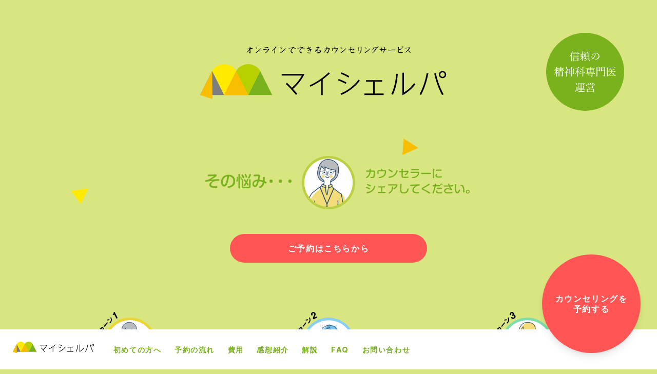

--- FILE ---
content_type: text/html; charset=UTF-8
request_url: https://my-sherpa.jp/news/%E8%8C%A8%E5%9F%8E%E6%96%B0%E8%81%9E%E3%81%AB%E3%81%A6%E3%83%9E%E3%82%A4%E3%82%B7%E3%82%A7%E3%83%AB%E3%83%91%E3%81%8C%E7%B4%B9%E4%BB%8B%E3%81%95%E3%82%8C%E3%81%BE%E3%81%97%E3%81%9F/
body_size: 22472
content:
<!DOCTYPE html>
<html lang="ja">
<head>
<meta charset="UTF-8"/>
<meta name="viewport" content="width=device-width, initial-scale=1.0"/>
<!-- Google Tag Manager -->
<script>(function(w,d,s,l,i){w[l]=w[l]||[];w[l].push({'gtm.start':
new Date().getTime(),event:'gtm.js'});var f=d.getElementsByTagName(s)[0],
j=d.createElement(s),dl=l!='dataLayer'?'&l='+l:'';j.async=true;j.src=
'https://www.googletagmanager.com/gtm.js?id='+i+dl;f.parentNode.insertBefore(j,f);
})(window,document,'script','dataLayer','GTM-WRZG5CM');</script>
<!-- End Google Tag Manager -->
<title>マイシェルパ │ 精神科医がつくるオンラインカウンセリング</title>
<meta name="description" content="信頼できる精神医学及び心理学の知見と確かな経験を持つ精神科医がつくる、本当のカウンセリングをあなたのために。マイシェルパは、医師の監督のもとに、こころの悩みを持つすべての人たちに信頼できるカウンセリングを届けるプラットフォームです。"/>
<meta property="og:type" content="website"/>
<meta property="og:url" content="https://my-sherpa.jp/"/>
<meta property="og:title" content="マイシェルパ │ 精神科医がつくるオンラインカウンセリング"/>
<meta property="og:description" content="信頼できる精神医学及び心理学の知見と確かな経験を持つ精神科医がつくる、本当のカウンセリングをあなたのために。マイシェルパは、医師の監督のもとに、こころの悩みを持つすべての人たちに信頼できるカウンセリングを届けるプラットフォームです。"/>
<meta property="og:image" content="/ogp.jpg"/>
<meta property="twitter:card" content="summary_large_image"/>
<link rel="icon" href="/favicon.ico"/>
<link rel="stylesheet" href="/css/app.css?v=43"/>
<link rel="stylesheet" href="/css/app_renew.css?v=43"/>
<link rel="stylesheet" href="https://cdnjs.cloudflare.com/ajax/libs/Swiper/4.5.1/css/swiper.css">
<!--  Global site tag (gtag.js) - Google Analytics -->
<script async="async" src="https://www.googletagmanager.com/gtag/js?id=G-Q02112M0EZ">
</script>
<script>window.dataLayer = window.dataLayer || [];
  function gtag(){dataLayer.push(arguments);}
  gtag('js', new Date());
  gtag('config', 'G-Q02112M0EZ');
</script>

<meta name='robots' content='max-image-preview:large' />
<link rel='dns-prefetch' href='//js.hs-scripts.com' />
<link rel="alternate" title="oEmbed (JSON)" type="application/json+oembed" href="https://my-sherpa.jp/wp-json/oembed/1.0/embed?url=https%3A%2F%2Fmy-sherpa.jp%2Fnews%2F%25e8%258c%25a8%25e5%259f%258e%25e6%2596%25b0%25e8%2581%259e%25e3%2581%25ab%25e3%2581%25a6%25e3%2583%259e%25e3%2582%25a4%25e3%2582%25b7%25e3%2582%25a7%25e3%2583%25ab%25e3%2583%2591%25e3%2581%258c%25e7%25b4%25b9%25e4%25bb%258b%25e3%2581%2595%25e3%2582%258c%25e3%2581%25be%25e3%2581%2597%25e3%2581%259f%2F" />
<link rel="alternate" title="oEmbed (XML)" type="text/xml+oembed" href="https://my-sherpa.jp/wp-json/oembed/1.0/embed?url=https%3A%2F%2Fmy-sherpa.jp%2Fnews%2F%25e8%258c%25a8%25e5%259f%258e%25e6%2596%25b0%25e8%2581%259e%25e3%2581%25ab%25e3%2581%25a6%25e3%2583%259e%25e3%2582%25a4%25e3%2582%25b7%25e3%2582%25a7%25e3%2583%25ab%25e3%2583%2591%25e3%2581%258c%25e7%25b4%25b9%25e4%25bb%258b%25e3%2581%2595%25e3%2582%258c%25e3%2581%25be%25e3%2581%2597%25e3%2581%259f%2F&#038;format=xml" />
<style id='wp-img-auto-sizes-contain-inline-css' type='text/css'>
img:is([sizes=auto i],[sizes^="auto," i]){contain-intrinsic-size:3000px 1500px}
/*# sourceURL=wp-img-auto-sizes-contain-inline-css */
</style>
<style id='wp-emoji-styles-inline-css' type='text/css'>

	img.wp-smiley, img.emoji {
		display: inline !important;
		border: none !important;
		box-shadow: none !important;
		height: 1em !important;
		width: 1em !important;
		margin: 0 0.07em !important;
		vertical-align: -0.1em !important;
		background: none !important;
		padding: 0 !important;
	}
/*# sourceURL=wp-emoji-styles-inline-css */
</style>
<style id='wp-block-library-inline-css' type='text/css'>
:root{--wp-block-synced-color:#7a00df;--wp-block-synced-color--rgb:122,0,223;--wp-bound-block-color:var(--wp-block-synced-color);--wp-editor-canvas-background:#ddd;--wp-admin-theme-color:#007cba;--wp-admin-theme-color--rgb:0,124,186;--wp-admin-theme-color-darker-10:#006ba1;--wp-admin-theme-color-darker-10--rgb:0,107,160.5;--wp-admin-theme-color-darker-20:#005a87;--wp-admin-theme-color-darker-20--rgb:0,90,135;--wp-admin-border-width-focus:2px}@media (min-resolution:192dpi){:root{--wp-admin-border-width-focus:1.5px}}.wp-element-button{cursor:pointer}:root .has-very-light-gray-background-color{background-color:#eee}:root .has-very-dark-gray-background-color{background-color:#313131}:root .has-very-light-gray-color{color:#eee}:root .has-very-dark-gray-color{color:#313131}:root .has-vivid-green-cyan-to-vivid-cyan-blue-gradient-background{background:linear-gradient(135deg,#00d084,#0693e3)}:root .has-purple-crush-gradient-background{background:linear-gradient(135deg,#34e2e4,#4721fb 50%,#ab1dfe)}:root .has-hazy-dawn-gradient-background{background:linear-gradient(135deg,#faaca8,#dad0ec)}:root .has-subdued-olive-gradient-background{background:linear-gradient(135deg,#fafae1,#67a671)}:root .has-atomic-cream-gradient-background{background:linear-gradient(135deg,#fdd79a,#004a59)}:root .has-nightshade-gradient-background{background:linear-gradient(135deg,#330968,#31cdcf)}:root .has-midnight-gradient-background{background:linear-gradient(135deg,#020381,#2874fc)}:root{--wp--preset--font-size--normal:16px;--wp--preset--font-size--huge:42px}.has-regular-font-size{font-size:1em}.has-larger-font-size{font-size:2.625em}.has-normal-font-size{font-size:var(--wp--preset--font-size--normal)}.has-huge-font-size{font-size:var(--wp--preset--font-size--huge)}.has-text-align-center{text-align:center}.has-text-align-left{text-align:left}.has-text-align-right{text-align:right}.has-fit-text{white-space:nowrap!important}#end-resizable-editor-section{display:none}.aligncenter{clear:both}.items-justified-left{justify-content:flex-start}.items-justified-center{justify-content:center}.items-justified-right{justify-content:flex-end}.items-justified-space-between{justify-content:space-between}.screen-reader-text{border:0;clip-path:inset(50%);height:1px;margin:-1px;overflow:hidden;padding:0;position:absolute;width:1px;word-wrap:normal!important}.screen-reader-text:focus{background-color:#ddd;clip-path:none;color:#444;display:block;font-size:1em;height:auto;left:5px;line-height:normal;padding:15px 23px 14px;text-decoration:none;top:5px;width:auto;z-index:100000}html :where(.has-border-color){border-style:solid}html :where([style*=border-top-color]){border-top-style:solid}html :where([style*=border-right-color]){border-right-style:solid}html :where([style*=border-bottom-color]){border-bottom-style:solid}html :where([style*=border-left-color]){border-left-style:solid}html :where([style*=border-width]){border-style:solid}html :where([style*=border-top-width]){border-top-style:solid}html :where([style*=border-right-width]){border-right-style:solid}html :where([style*=border-bottom-width]){border-bottom-style:solid}html :where([style*=border-left-width]){border-left-style:solid}html :where(img[class*=wp-image-]){height:auto;max-width:100%}:where(figure){margin:0 0 1em}html :where(.is-position-sticky){--wp-admin--admin-bar--position-offset:var(--wp-admin--admin-bar--height,0px)}@media screen and (max-width:600px){html :where(.is-position-sticky){--wp-admin--admin-bar--position-offset:0px}}

/*# sourceURL=wp-block-library-inline-css */
</style><style id='global-styles-inline-css' type='text/css'>
:root{--wp--preset--aspect-ratio--square: 1;--wp--preset--aspect-ratio--4-3: 4/3;--wp--preset--aspect-ratio--3-4: 3/4;--wp--preset--aspect-ratio--3-2: 3/2;--wp--preset--aspect-ratio--2-3: 2/3;--wp--preset--aspect-ratio--16-9: 16/9;--wp--preset--aspect-ratio--9-16: 9/16;--wp--preset--color--black: #000000;--wp--preset--color--cyan-bluish-gray: #abb8c3;--wp--preset--color--white: #ffffff;--wp--preset--color--pale-pink: #f78da7;--wp--preset--color--vivid-red: #cf2e2e;--wp--preset--color--luminous-vivid-orange: #ff6900;--wp--preset--color--luminous-vivid-amber: #fcb900;--wp--preset--color--light-green-cyan: #7bdcb5;--wp--preset--color--vivid-green-cyan: #00d084;--wp--preset--color--pale-cyan-blue: #8ed1fc;--wp--preset--color--vivid-cyan-blue: #0693e3;--wp--preset--color--vivid-purple: #9b51e0;--wp--preset--gradient--vivid-cyan-blue-to-vivid-purple: linear-gradient(135deg,rgb(6,147,227) 0%,rgb(155,81,224) 100%);--wp--preset--gradient--light-green-cyan-to-vivid-green-cyan: linear-gradient(135deg,rgb(122,220,180) 0%,rgb(0,208,130) 100%);--wp--preset--gradient--luminous-vivid-amber-to-luminous-vivid-orange: linear-gradient(135deg,rgb(252,185,0) 0%,rgb(255,105,0) 100%);--wp--preset--gradient--luminous-vivid-orange-to-vivid-red: linear-gradient(135deg,rgb(255,105,0) 0%,rgb(207,46,46) 100%);--wp--preset--gradient--very-light-gray-to-cyan-bluish-gray: linear-gradient(135deg,rgb(238,238,238) 0%,rgb(169,184,195) 100%);--wp--preset--gradient--cool-to-warm-spectrum: linear-gradient(135deg,rgb(74,234,220) 0%,rgb(151,120,209) 20%,rgb(207,42,186) 40%,rgb(238,44,130) 60%,rgb(251,105,98) 80%,rgb(254,248,76) 100%);--wp--preset--gradient--blush-light-purple: linear-gradient(135deg,rgb(255,206,236) 0%,rgb(152,150,240) 100%);--wp--preset--gradient--blush-bordeaux: linear-gradient(135deg,rgb(254,205,165) 0%,rgb(254,45,45) 50%,rgb(107,0,62) 100%);--wp--preset--gradient--luminous-dusk: linear-gradient(135deg,rgb(255,203,112) 0%,rgb(199,81,192) 50%,rgb(65,88,208) 100%);--wp--preset--gradient--pale-ocean: linear-gradient(135deg,rgb(255,245,203) 0%,rgb(182,227,212) 50%,rgb(51,167,181) 100%);--wp--preset--gradient--electric-grass: linear-gradient(135deg,rgb(202,248,128) 0%,rgb(113,206,126) 100%);--wp--preset--gradient--midnight: linear-gradient(135deg,rgb(2,3,129) 0%,rgb(40,116,252) 100%);--wp--preset--font-size--small: 13px;--wp--preset--font-size--medium: 20px;--wp--preset--font-size--large: 36px;--wp--preset--font-size--x-large: 42px;--wp--preset--spacing--20: 0.44rem;--wp--preset--spacing--30: 0.67rem;--wp--preset--spacing--40: 1rem;--wp--preset--spacing--50: 1.5rem;--wp--preset--spacing--60: 2.25rem;--wp--preset--spacing--70: 3.38rem;--wp--preset--spacing--80: 5.06rem;--wp--preset--shadow--natural: 6px 6px 9px rgba(0, 0, 0, 0.2);--wp--preset--shadow--deep: 12px 12px 50px rgba(0, 0, 0, 0.4);--wp--preset--shadow--sharp: 6px 6px 0px rgba(0, 0, 0, 0.2);--wp--preset--shadow--outlined: 6px 6px 0px -3px rgb(255, 255, 255), 6px 6px rgb(0, 0, 0);--wp--preset--shadow--crisp: 6px 6px 0px rgb(0, 0, 0);}:where(.is-layout-flex){gap: 0.5em;}:where(.is-layout-grid){gap: 0.5em;}body .is-layout-flex{display: flex;}.is-layout-flex{flex-wrap: wrap;align-items: center;}.is-layout-flex > :is(*, div){margin: 0;}body .is-layout-grid{display: grid;}.is-layout-grid > :is(*, div){margin: 0;}:where(.wp-block-columns.is-layout-flex){gap: 2em;}:where(.wp-block-columns.is-layout-grid){gap: 2em;}:where(.wp-block-post-template.is-layout-flex){gap: 1.25em;}:where(.wp-block-post-template.is-layout-grid){gap: 1.25em;}.has-black-color{color: var(--wp--preset--color--black) !important;}.has-cyan-bluish-gray-color{color: var(--wp--preset--color--cyan-bluish-gray) !important;}.has-white-color{color: var(--wp--preset--color--white) !important;}.has-pale-pink-color{color: var(--wp--preset--color--pale-pink) !important;}.has-vivid-red-color{color: var(--wp--preset--color--vivid-red) !important;}.has-luminous-vivid-orange-color{color: var(--wp--preset--color--luminous-vivid-orange) !important;}.has-luminous-vivid-amber-color{color: var(--wp--preset--color--luminous-vivid-amber) !important;}.has-light-green-cyan-color{color: var(--wp--preset--color--light-green-cyan) !important;}.has-vivid-green-cyan-color{color: var(--wp--preset--color--vivid-green-cyan) !important;}.has-pale-cyan-blue-color{color: var(--wp--preset--color--pale-cyan-blue) !important;}.has-vivid-cyan-blue-color{color: var(--wp--preset--color--vivid-cyan-blue) !important;}.has-vivid-purple-color{color: var(--wp--preset--color--vivid-purple) !important;}.has-black-background-color{background-color: var(--wp--preset--color--black) !important;}.has-cyan-bluish-gray-background-color{background-color: var(--wp--preset--color--cyan-bluish-gray) !important;}.has-white-background-color{background-color: var(--wp--preset--color--white) !important;}.has-pale-pink-background-color{background-color: var(--wp--preset--color--pale-pink) !important;}.has-vivid-red-background-color{background-color: var(--wp--preset--color--vivid-red) !important;}.has-luminous-vivid-orange-background-color{background-color: var(--wp--preset--color--luminous-vivid-orange) !important;}.has-luminous-vivid-amber-background-color{background-color: var(--wp--preset--color--luminous-vivid-amber) !important;}.has-light-green-cyan-background-color{background-color: var(--wp--preset--color--light-green-cyan) !important;}.has-vivid-green-cyan-background-color{background-color: var(--wp--preset--color--vivid-green-cyan) !important;}.has-pale-cyan-blue-background-color{background-color: var(--wp--preset--color--pale-cyan-blue) !important;}.has-vivid-cyan-blue-background-color{background-color: var(--wp--preset--color--vivid-cyan-blue) !important;}.has-vivid-purple-background-color{background-color: var(--wp--preset--color--vivid-purple) !important;}.has-black-border-color{border-color: var(--wp--preset--color--black) !important;}.has-cyan-bluish-gray-border-color{border-color: var(--wp--preset--color--cyan-bluish-gray) !important;}.has-white-border-color{border-color: var(--wp--preset--color--white) !important;}.has-pale-pink-border-color{border-color: var(--wp--preset--color--pale-pink) !important;}.has-vivid-red-border-color{border-color: var(--wp--preset--color--vivid-red) !important;}.has-luminous-vivid-orange-border-color{border-color: var(--wp--preset--color--luminous-vivid-orange) !important;}.has-luminous-vivid-amber-border-color{border-color: var(--wp--preset--color--luminous-vivid-amber) !important;}.has-light-green-cyan-border-color{border-color: var(--wp--preset--color--light-green-cyan) !important;}.has-vivid-green-cyan-border-color{border-color: var(--wp--preset--color--vivid-green-cyan) !important;}.has-pale-cyan-blue-border-color{border-color: var(--wp--preset--color--pale-cyan-blue) !important;}.has-vivid-cyan-blue-border-color{border-color: var(--wp--preset--color--vivid-cyan-blue) !important;}.has-vivid-purple-border-color{border-color: var(--wp--preset--color--vivid-purple) !important;}.has-vivid-cyan-blue-to-vivid-purple-gradient-background{background: var(--wp--preset--gradient--vivid-cyan-blue-to-vivid-purple) !important;}.has-light-green-cyan-to-vivid-green-cyan-gradient-background{background: var(--wp--preset--gradient--light-green-cyan-to-vivid-green-cyan) !important;}.has-luminous-vivid-amber-to-luminous-vivid-orange-gradient-background{background: var(--wp--preset--gradient--luminous-vivid-amber-to-luminous-vivid-orange) !important;}.has-luminous-vivid-orange-to-vivid-red-gradient-background{background: var(--wp--preset--gradient--luminous-vivid-orange-to-vivid-red) !important;}.has-very-light-gray-to-cyan-bluish-gray-gradient-background{background: var(--wp--preset--gradient--very-light-gray-to-cyan-bluish-gray) !important;}.has-cool-to-warm-spectrum-gradient-background{background: var(--wp--preset--gradient--cool-to-warm-spectrum) !important;}.has-blush-light-purple-gradient-background{background: var(--wp--preset--gradient--blush-light-purple) !important;}.has-blush-bordeaux-gradient-background{background: var(--wp--preset--gradient--blush-bordeaux) !important;}.has-luminous-dusk-gradient-background{background: var(--wp--preset--gradient--luminous-dusk) !important;}.has-pale-ocean-gradient-background{background: var(--wp--preset--gradient--pale-ocean) !important;}.has-electric-grass-gradient-background{background: var(--wp--preset--gradient--electric-grass) !important;}.has-midnight-gradient-background{background: var(--wp--preset--gradient--midnight) !important;}.has-small-font-size{font-size: var(--wp--preset--font-size--small) !important;}.has-medium-font-size{font-size: var(--wp--preset--font-size--medium) !important;}.has-large-font-size{font-size: var(--wp--preset--font-size--large) !important;}.has-x-large-font-size{font-size: var(--wp--preset--font-size--x-large) !important;}
/*# sourceURL=global-styles-inline-css */
</style>

<style id='classic-theme-styles-inline-css' type='text/css'>
/*! This file is auto-generated */
.wp-block-button__link{color:#fff;background-color:#32373c;border-radius:9999px;box-shadow:none;text-decoration:none;padding:calc(.667em + 2px) calc(1.333em + 2px);font-size:1.125em}.wp-block-file__button{background:#32373c;color:#fff;text-decoration:none}
/*# sourceURL=/wp-includes/css/classic-themes.min.css */
</style>
<link rel='stylesheet' id='contact-form-7-css' href='https://my-sherpa.jp/wp/wp-content/plugins/contact-form-7/includes/css/styles.css?ver=5.3.2' type='text/css' media='all' />
<script type="text/javascript" src="https://my-sherpa.jp/wp/wp-includes/js/jquery/jquery.min.js?ver=3.7.1" id="jquery-core-js"></script>
<script type="text/javascript" src="https://my-sherpa.jp/wp/wp-includes/js/jquery/jquery-migrate.min.js?ver=3.4.1" id="jquery-migrate-js"></script>
<link rel="https://api.w.org/" href="https://my-sherpa.jp/wp-json/" /><link rel="alternate" title="JSON" type="application/json" href="https://my-sherpa.jp/wp-json/wp/v2/news/728" /><link rel="EditURI" type="application/rsd+xml" title="RSD" href="https://my-sherpa.jp/wp/xmlrpc.php?rsd" />
<meta name="generator" content="WordPress 6.9" />
<link rel="canonical" href="https://my-sherpa.jp/news/%e8%8c%a8%e5%9f%8e%e6%96%b0%e8%81%9e%e3%81%ab%e3%81%a6%e3%83%9e%e3%82%a4%e3%82%b7%e3%82%a7%e3%83%ab%e3%83%91%e3%81%8c%e7%b4%b9%e4%bb%8b%e3%81%95%e3%82%8c%e3%81%be%e3%81%97%e3%81%9f/" />
<link rel='shortlink' href='https://my-sherpa.jp/?p=728' />
			<!-- DO NOT COPY THIS SNIPPET! Start of Page Analytics Tracking for HubSpot WordPress plugin v9.2.12-->
			<script type="text/javascript" class="hsq-set-content-id" data-content-id="blog-post">
				var _hsq = _hsq || [];
				_hsq.push(["setContentType", "blog-post"]);
			</script>
			<!-- DO NOT COPY THIS SNIPPET! End of Page Analytics Tracking for HubSpot WordPress plugin -->
			</head>

<body>
<!-- Google Tag Manager (noscript) -->
<noscript><iframe src="https://www.googletagmanager.com/ns.html?id=GTM-WRZG5CM"
height="0" width="0" style="display:none;visibility:hidden"></iframe></noscript>
<!-- End Google Tag Manager (noscript) -->

<div class="overflow-hidden" id="app">
  <particle></particle>
  <div class="fixed z-30 inset-x-0 top-0 bg-white shadow flex lg:hidden items-center">
    <div class="m-3">
      <a href="#main"><img class="mx-auto h-5" src="/img/logotype.svg" alt="MySherpa（マイシェルパ）"/></a>
    </div>
    <div class="m-3 flex-grow">
      <img class="sm:h-2" src="/img/tagline.svg" alt="オンラインでできるカウンセリングサービス"/>
    </div>
  </div>

  <div class="fixed z-30 inset-x-0 bottom-0 bg-white shadow">

    <div class="hidden lg:flex items-center">
      <div class="m-6">
        <a class="inline-block w-40" href="#main"><img class="mx-auto h-6" src="/img/logotype.svg" alt="MySherpa（マイシェルパ）"/></a>
      </div>
      <ul class="flex leading-none menu">
        <li><a class="text-leaf font-bold" href="#about"><span>初めて</span><span>の方へ</span></a></li>
        <li><a class="text-leaf font-bold" href="#flow"><span>予約の</span><span>流れ</span></a></li>
        <li><a class="text-leaf font-bold" href="#price"><span>費用</span></a></li>
        <li><a class="text-leaf font-bold" href="#thoughts"><span>感想</span><span>紹介</span></a></li>
        <li><a class="text-leaf font-bold" href="#comment"><span>解説</span></a></li>
        <li><a class="text-leaf font-bold" href="#qa"><span>FAQ</span></a></li>
        <li><a class="text-leaf font-bold" href="#contact"><span>お問い</span><span>合わせ</span></a></li>
      </ul>
			<div class="fixed bottom-0 right-0 p-8">
				<a href="https://reservation.my-sherpa.jp/" target="_blank" class="bg-salmon text-white shadow-lg rounded-full flex items-center justify-center text-center font-bold leading-tight text-sm w-40 h-40 p-4 xl:text-base xl:w-48 xl:h-48" onClick="gtag('event', 'click', {'link': 'reserve-nav', 'event_label': 'LP', 'value': '0'});">カウンセリングを<br>予約する</a>
			</div>
    </div>

    <div class="flex lg:hidden items-center">
      <a href="https://reservation.my-sherpa.jp/" target="_blank" class="ml-auto self-stretch bg-salmon text-white font-bold flex flex-col justify-center items-center leading-tight w-2/5" onClick="gtag('event', 'click', {'link': 'reserve-nav', 'event_label': 'LP', 'value': '0'});">
        <div class="text-xs">カウンセリングを</div>
        <div class="text-2xl">予約する</div>
      </a>
      <ul class="flex flex-grow">
        <li class="w-1/3">
          <a class="flex flex-col items-center py-2" href="#about">
            <div class="mt-1"><img src="/img/icon-leaf.svg" alt=""/></div>
            <div class="mt-1 text-leaf font-bold text-xxs tracking-tight">初めての方へ</div>
          </a>
        </li>
        <li class="border-l w-1/3">
          <a class="flex flex-col items-center py-2" href="#price">
            <div class="mt-1 py-px"><img src="/img/icon-price.svg" alt=""/></div>
            <div class="mt-1 text-leaf font-bold text-xxs">費用</div>
          </a>
        </li>
        <li class="border-l w-1/3">
          <a class="flex flex-col items-center py-2" href="#qa">
            <div class="mt-1"><img src="/img/icon-faq.svg" alt=""/></div>
            <div class="mt-1 text-leaf font-bold text-xxs">FAQ</div>
          </a>
        </li>
      </ul>
    </div>

  </div>

  <div class="relative">
    <main id="main" name="main">
	  <div class="budge"><img src="/img/badge.svg" alt="信頼の精神科専門医運営"/></div>
	  <h3><img src="/img/tagline.svg" alt="オンラインでできるカウンセリングサービス"/></h3>
	  <h1><img src="/img/logotype.svg" alt="MySherpa（マイシェルパ）"/></h1>
	</main>

	<section id="case" class="caseActive1">
		<div class="header">
			<h2>
				<div class="caseH2Left"><img src="/img/case_h2_1.svg" alt="その悩み…" width="168" height="29"/></div>
				<img src="/img/case_illust_counselor.png" alt="カウンセラー" width="104" height="104"/>
				<div class="caseH2Right"><img src="/img/case_h2_2.svg" alt="カウンセラーに" width="148" height="19"/><img src="/img/case_h2_3.svg" alt="シェアしてください。" width="202" height="20"/></div>
			</h2>
			<div class="mt-12 mb-24 text-center px-8"><a class="inline-flex items-center justify-center p-4 bg-salmon text-white rounded-full font-bold w-full max-w-sm" href="https://reservation.my-sherpa.jp/" target="_blank">ご予約はこちらから</a></div>
		</div>
		<div class="casePattern">
			<div class="box box1">
				<div class="boxTab">
					<div class="boxBase"></div>
					<div class="boxTabInner">
						<img class="tabIllust" src="/img/case_illust_pattern1.png" alt="パターン1"/>
						<h3><img src="/img/case_h3_1.svg" alt="様々な悩み・不安をお持ちの方"/></h3>
						<div class="example">
							<p>人間関係　　仕事・将来<br>子どもに関すること</p>
							<span class="etc">など</span>
						</div>
						<div class="tabAllow">
							<img class="tabAllowOn" src="/img/arrow_case0.svg"/>
							<img class="tabAllowOff" src="/img/arrow_case1.svg"/>
						</div>
					</div>
				</div>
				<div class="boxCase boxCase1">
					<div class="openClose active">
						<a>
							<img class="openCloseOn" src="/img/case_btn_close.svg"/>
							<img class="openCloseOff" src="/img/case_btn_open.svg"/>
						</a>
					</div>
					<div class="boxCaseInner">
						<p class="intro">悩み・不安は、深刻になる前の早期に対処法を知っておくことが大切です。まずは、カウンセリングを受けてみることをおすすめします。</p>
						<h5>人間関係の悩み・不安</h5>
						<ul>
							<li>人とうまく関われない</li>
							<li>人の目が気になる</li>
							<li>親子・夫婦の関係で悩んでいる</li>
							<li>仕事での人間関係で悩んでいる</li>
						</ul>
						<h5>仕事・将来の悩み・不安</h5>
						<ul>
							<li>仕事がうまく行かない</li>
							<li>復職が不安</li>
							<li>仕事が長続きしない</li>
						</ul>
						<h5>子どもに関する不安</h5>
						<ul>
							<li>妊娠・出産に関する不安</li>
							<li>産後、気分がすぐれないことが続いている</li>
							<li>子どもに強く当たってしまう<br>可愛いと思えない</li>
							<li>子どもが発達障害ではないかと悩んでいる</li>
							<li>子どもの不登校・引きこもりに悩んでいる</li>
						</ul>
					</div>
				</div>
			</div>
			<div class="box box2">
				<div class="boxTab">
					<div class="boxBase"></div>
					<div class="boxTabInner">
						<img class="tabIllust" src="/img/case_illust_pattern2.png" alt="パターン2"/>
						<h3><img src="/img/case_h3_2.svg" alt="身体やメンタルの不調でお悩みの方"/></h3>
						<div class="example">
							<p>不安な気持ちになりやすい<br>やる気がでない状態が続いている</p>
							<span class="etc">など</span>
						</div>
						<div class="tabAllow">
							<img class="tabAllowOn" src="/img/arrow_case0.svg"/>
							<img class="tabAllowOff" src="/img/arrow_case2.svg"/>
						</div>
					</div>
				</div>
				<div class="boxCase boxCase2">
					<div class="openClose active">
						<a>
							<img class="openCloseOn" src="/img/case_btn_close.svg"/>
							<img class="openCloseOff" src="/img/case_btn_open.svg"/>
						</a>
					</div>
					<div class="boxCaseInner">
						<p class="intro">ストレスが大きくなると、心と身体にマイナスの反応が起こります。理由はわからないけど不調…というときはカウンセリングをご検討ください。</p>
						<h4><img src="/img/case_h4_2.svg" alt="ストレスに対する心身の反応"/></h4>
						<h5>身　　体</h5>
						<ul>
							<li><img src="/img/case_illust2_1.png"/><h6>疲れが取れない</h6></li>
							<li><img src="/img/case_illust2_2.png"/><h6>仕事中でも眠い</h6></li>
							<li><img src="/img/case_illust2_3.png"/><h6>よくお腹の<br>調子が悪くなる</h6></li>
							<li><img src="/img/case_illust2_4.png"/><h6>眠れない</h6></li>
						</ul>
						<h5>メンタル</h5>
						<ul>
							<li><img src="/img/case_illust2_5.png"/><h6>イライラする<br>気が張りつめている</h6></li>
							<li><img src="/img/case_illust2_6.png"/><h6>やる気が出ない</h6></li>
							<li><img src="/img/case_illust2_7.png"/><h6>集中できない</h6></li>
							<li><img src="/img/case_illust2_8.png"/><h6>気分が落ち込む<br>不安を感じる</h6></li>
						</ul>
					</div>
				</div>
			</div>
			<div class="box box3">
				<div class="boxTab">
					<div class="boxBase"></div>
					<div class="boxTabInner">
						<img class="tabIllust" src="/img/case_illust_pattern3.png" alt="パターン3"/>
						<h3><img src="/img/case_h3_3.svg" alt="通院による治療を受けている方"/></h3>
						<div class="example">
							<p>うつ病　強迫性障害<br>適応障害　不安障害</p>
							<span class="etc">など</span>
						</div>
						<div class="tabAllow">
							<img class="tabAllowOn" src="/img/arrow_case0.svg"/>
							<img class="tabAllowOff" src="/img/arrow_case3.svg"/>
						</div>
					</div>
				</div>
				<div class="boxCase boxCase3">
					<div class="openClose active">
						<a>
							<img class="openCloseOn" src="/img/case_btn_close.svg"/>
							<img class="openCloseOff" src="/img/case_btn_open.svg"/>
						</a>
					</div>
					<div class="boxCaseInner">
						<p class="intro">通院による治療中の方は、かかりつけの先生からカウンセリングの併用をおすすめされることがあります。あなたにあったカウンセラーをご紹介します。</p>
						<div class="caseIllust"><img src="/img/case_illust3.svg" alt="治療との相乗効果"/></div>
						<h4><img src="/img/case_h4_3.svg" alt=" 医療機関と連携する疾患一覧（例）"/></h4>
						<ul>
							<li>不安障害</li>
							<li>発達障害</li>
							<li>パニック障害</li>
							<li>PTSD</li>
							<li>強迫性障害</li>
							<li>アルコール依存症</li>
							<li>うつ病</li>
							<li>薬物依存症</li>
							<li>双極性障害（躁うつ病）</li>
							<li>摂食障害</li>
							<li>適応障害</li>
						</ul>
					</div>
				</div>
			</div>
		</div>
		<div class="casePC">
			<div class="boxCase boxCase1">
				<div class="boxCaseInner">
					<p class="intro">悩み・不安は、深刻になる前の早期に対処法を知っておくことが大切です。まずは、カウンセリングを受けてみることをおすすめします。</p>
					<h5>人間関係の悩み・不安</h5>
					<ul>
						<li>人とうまく関われない</li>
						<li>人の目が気になる</li>
						<li>親子・夫婦の関係で悩んでいる</li>
						<li>仕事での人間関係で悩んでいる</li>
					</ul>
					<h5>仕事・将来の悩み・不安</h5>
					<ul>
						<li>仕事がうまく行かない</li>
						<li>復職が不安</li>
						<li>仕事が長続きしない</li>
					</ul>
					<h5>子どもに関する不安</h5>
					<ul>
						<li>妊娠・出産に関する不安</li>
						<li>産後、気分がすぐれないことが続いている</li>
						<li>子どもに強く当たってしまう<br>可愛いと思えない</li>
						<li>子どもが発達障害ではないかと悩んでいる</li>
						<li>子どもの不登校・引きこもりに悩んでいる</li>
					</ul>
				</div>
			</div>
			<div class="boxCase boxCase2">
				<div class="boxCaseInner">
					<p class="intro">ストレスが大きくなると、心と身体にマイナスの反応が起こります。理由はわからないけど不調…というときはカウンセリングをご検討ください。</p>
					<h4><img src="/img/case_h4_2.svg" alt="ストレスに対する心身の反応"/></h4>
					<h5>身　　体</h5>
					<ul>
						<li><img src="/img/case_illust2_1.png"/><h6>疲れが取れない</h6></li>
						<li><img src="/img/case_illust2_2.png"/><h6>仕事中でも眠い</h6></li>
						<li><img src="/img/case_illust2_3.png"/><h6>よくお腹の<br>調子が悪くなる</h6></li>
						<li><img src="/img/case_illust2_4.png"/><h6>眠れない</h6></li>
					</ul>
					<h5>メンタル</h5>
					<ul>
						<li><img src="/img/case_illust2_5.png"/><h6>イライラする<br>気が張りつめている</h6></li>
						<li><img src="/img/case_illust2_6.png"/><h6>やる気が出ない</h6></li>
						<li><img src="/img/case_illust2_7.png"/><h6>集中できない</h6></li>
						<li><img src="/img/case_illust2_8.png"/><h6>気分が落ち込む<br>不安を感じる</h6></li>
					</ul>
				</div>
			</div>
			<div class="boxCase boxCase3">
				<div class="boxCaseInner">
					<p class="intro">通院による治療中の方は、かかりつけの先生からカウンセリングの併用をおすすめされることがあります。あなたにあったカウンセラーをご紹介します。</p>
					<div class="caseIllust"><img src="/img/case_illust3.svg" alt="治療との相乗効果"/></div>
					<h4><img src="/img/case_h4_3.svg" alt=" 医療機関と連携する疾患一覧（例）"/></h4>
					<ul>
						<li>不安障害</li>
						<li>発達障害</li>
						<li>パニック障害</li>
						<li>PTSD</li>
						<li>強迫性障害</li>
						<li>アルコール依存症</li>
						<li>うつ病</li>
						<li>薬物依存症</li>
						<li>双極性障害（躁うつ病）</li>
						<li>摂食障害</li>
						<li>適応障害</li>
					</ul>
				</div>
			</div>
		</div>
		<div class="text-center my-16">
	      <a class="btn-pink block max-w-sm mx-auto rounded p-5 bg-salmon text-white font-bold w-9/12" href="#flow" onClick="gtag('event', 'click', {'link': 'reserve-case', 'event_label': 'LP', 'value': '0'});">カウンセリング予約方法</a>
      	</div>
    </section>

		<section class="news-diag">
			<a href="/diag/" target="_blank" onClick="gtag('event', 'click', {'link': 'diag', 'event_label': 'LP', 'value': '0'});"><img src="/img/bnr_diag.png" alt="こころのケア必要度チェック"></a>
		</section>

    <section id="about">
      <h2>初めての方へ。<br>マイシェルパ<br>とは？</h2>
      <div class="container mx-auto w-10/12">
      <div class="-m-8 md:flex flex-wrap justify-center">
      <div class="p-8 flex flex-col md:w-1/2 lg:w-1/3">
      <div class="mx-auto font-bold text-xs text-center w-24 p-1 rounded-full bg-white">ポイント①</div>
      <div class="mt-8 mb-4">
      <img class="mx-auto" src="/img/illust-point-1.svg" alt=""/>
      </div>
      <div class="font-bold text-lg leading-tight md:h-12 flex flex-wrap items-center justify-center">
      <span class="text-center">精神科専門医が</span>
      <span class="text-center">運営</span>
      </div>
      <div class="flex-grow mt-6 text-justify text-sm">医学博士・精神科専門医が運営する信頼のカウンセリングサービスです。カウンセラーも公認心理師などプロフェッショナルが、あなたの話をおうかがいします。</div>
      </div>
      <div class="p-8 flex flex-col md:w-1/2 lg:w-1/3">
      <div class="mx-auto font-bold text-xs text-center w-24 p-1 rounded-full bg-white">ポイント②</div>
      <div class="mt-8 mb-4">
      <img class="mx-auto" src="/img/illust-point-2.svg" alt=""/>
      </div>
      <div class="font-bold text-lg leading-tight md:h-12 flex flex-wrap items-center justify-center">
      <span class="w-full text-center">オンラインだから、</span>
      <span class="text-center">好きな日時、場所で</span>
      <span class="text-center">カウンセリング</span>
      </div>
      <div class="flex-grow mt-6 text-justify text-sm">マイシェルパは、オンラインのカウンセリングサービスです。好きな時に、好きな場所でカウンセリングを受けられます。</div>
      </div>
      <div class="p-8 flex flex-col md:w-1/2 lg:w-1/3">
      <div class="mx-auto font-bold text-xs text-center w-24 p-1 rounded-full bg-white">ポイント③</div>
      <div class="mt-8 mb-4">
      <img class="mx-auto" src="/img/illust-point-3.svg" alt=""/>
      </div>
      <div class="font-bold text-lg leading-tight md:h-12 flex flex-wrap items-center justify-center">
      <span class="text-center">明瞭価格で</span>
      <span class="text-center">安心</span>
      </div>
      <div class="flex-grow mt-6 text-justify text-sm">カウンセリング1回（50分）あたりの料金は、決まっています。追加でお金がかかることはありません。</div>
      </div>
      </div>
      </div>
			<div id="line_ai" class="pt-24 mb-24 w-10/12 mx-auto">
				<div class="my-8 flex justify-center items-center"><img class="h-16 mx-8" src="/img/LINE_Brand_icon.png" alt=""><i class="fas fa-arrow-right text-white"></i><img class="h-16 mx-8" src="/img/AI_icon.png" alt=""></div>
				<h3 class="text-center text-xl md:text-2xl font-bold">カウンセリングを利用するか<span class="inline-block">悩まれていませんか？</span><br>そんな方に向けて気軽な<span class="inline-block">AIへのLINE相談を始めました！</span></h3>
				<div class="my-8 text-center"><a class="inline-flex items-center justify-center p-4 px-8 bg-white rounded-full font-bold border-4 border-gray-500" href="https://lin.ee/GIIyXCp" target="_blank">LINEで相談してみる</a></div>
				<div class="text-center text-xs">※こちらはお悩み相談専用のチャットサービスです。<br>サービスの利用方法などのお問い合わせは<a class="underline" href="#contact">こちら</a>から行ってください。</div>
			</div>
    </section>

    <section id="flow">
      <h2>カウンセリング<br>予約の流れ</h2>
      <h3 class="text-center font-bold">カウンセリングまで<span class="inline-block">カンタン3ステップ!!</span></h3>

      <div class="container mx-auto w-10/12">

      <div class="-mx-8 md:flex mt-12">

		<div class="px-8 md:w-1/2">
			<div class="h-full p-8 pb-12 rounded border bg-white flex flex-col">
				<div class="mx-auto w-12 h-12 rounded-full bg-leaf text-white flex flex-col items-center justify-center leading-none font-oswald">
					<div class="text-xxs">STEP</div>
					<div class="mt-1 text-lg">1</div>
				</div>
				<div class="mt-8 mb-5 text-center font-bold text-lg">予約システムに<br>ログインする</div>
				<div class="mt-auto">
					<a class="btn-link strong" href="https://reservation.my-sherpa.jp/users/sign_in/" target="_blank"><span>ログインは<span class="inline-block">こちら</span></span></a>
					<p class="mt-6 text-center">※新規の方は<a class="underline text-orange" href="https://reservation.my-sherpa.jp/users/sign_up/" target="_blank">会員登録</a>が必要です</p>
				</div>
			</div>
		</div>

		<div class="self-center mt-8 hidden md:block"><img src="/img/arrow-forward.svg" alt=""/></div>
		<div class="mt-8 block md:hidden"><img class="mx-auto" src="/img/arrow-down.svg" alt=""/></div>

		<div class="px-8 md:w-1/2">
			<div class="h-full p-8 pb-12 rounded border bg-white flex flex-col">
				<div class="mx-auto w-12 h-12 rounded-full bg-leaf text-white flex flex-col items-center justify-center leading-none font-oswald">
					<div class="text-xxs">STEP</div>
					<div class="mt-1 text-lg">2</div>
				</div>
				<div class="mt-8 mb-5 text-center font-bold text-lg">カウンセラーと日時を<br>選択して予約</div>
				<div class="mt-auto"><img class="mx-auto w-40" src="/img/illust-flow-3.svg" alt=""/></div>
			</div>
		</div>

      </div>

      <div class="my-8">
      <img class="mx-auto" src="/img/arrow-down.svg" alt=""/>
      </div>
      <div class="text-center">
      <div class="inline-block rounded-full bg-leaf px-4 py-1 text-white text-center font-bold text-lg">予約完了</div>
      <div class="my-auto mt-8">
      <img class="mx-auto" src="/img/illust-flow-mail.svg" alt="" width="93"/>
      </div>
      <div class="mt-4 text-sm">マイシェルパから、<span class="inline-block">カウンセリング用ビデオ通話の</span>
      <span class="inline-block">URLがメールで届きます。</span>
      </div>
      </div>
      <div class="max-w-lg mx-auto mt-4 text-xs">※カウンセリングでは、ZOOMというビデオ通話のツールを使います。カウンセリングの時間までにアプリのインストールなど、準備をお願いします。<br/>※1回のカウンセリング（50分）につき、概ね0.5GB程度、通信量が使用されます。</div>
      <div class="mt-8">
      <img class="mx-auto" src="/img/arrow-down.svg" alt=""/>
      </div>
      <div class="-mx-8 md:flex justify-center">
      	<div class="px-8 md:w-1/2 newPaddingBox">
      <div class="h-full p-8 rounded border bg-white flex flex-col">
      <div class="-mt-14 mx-auto w-12 h-12 rounded-full bg-leaf text-white flex flex-col items-center justify-center leading-none font-oswald">
      <div class="text-xxs">STEP</div>
      <div class="mt-1 text-lg">3</div>
      </div>
      <div class="my-auto py-8">
      <img class="mx-auto" src="/img/illust-flow-4.svg" alt=""/>
      </div>
      <div class="mt-auto text-center font-bold text-lg">カウンセリング</div>
      </div>
      </div>
      </div>
      </div>
      <div class="text-center my-16">
      <a href="https://reservation.my-sherpa.jp/" target="_blank" class="btn-pink block max-w-sm mx-auto rounded p-5 bg-salmon text-white font-bold w-9/12" onClick="gtag('event', 'click', {'link': 'reserve-flow', 'event_label': 'LP', 'value': '0'});">カウンセリングを予約する</a>
      </div>
    </section>

    <section id="price">
      <h2>カウンセリング<br>の費用</h2>
      <div class="container mx-auto w-10/12">
      <div class="text-white text-center">
		<div class="leading-none">
			<span class="text-6xl font-oswald font-medium">8,800</span>
			<span class="font-bold">円（税込）</span>
		</div>
		<div class="mt-6 text-black font-bold">50分／回</div>
	  </div>
	  <div class="mt-4 flex justify-center">
		<div class="inline-block text-center px-4 py-2 font-bold leading-tight bg-leaf text-white rounded-full">精神科・心療内科に<span class="inline-block">通院中の方は</span><span class="inline-block">6,600円（税込）で</span><span class="inline-block">ご利用いただけます</span></div>
	  </div>
	  <div class="mt-4 flex justify-center text-xs">
		<ul>
			<li>※適用をご希望の方は「<a class="underline" href="#qa">よくあるお問い合わせ</a>」から適用方法をご確認ください。当社指定の適用方法を行わないと、割引は適用されないのでご注意ください。</li>
		</ul>
	  </div>
      
      <div class="my-6 bg-white rounded p-4 max-w-sm mx-auto">
      <div class="text-center text-sm">キャンセル費用<br/>当日100％ ／ 前日50％ ／ 2日以前0％</div>
      </div>
      <div class="flex justify-center text-xs">
		<ul>
			<li>※クレジット決済のみ対応。予約時にクレジットカードの登録が必要になります。</li>
		</ul>
	  </div>
      </div>

    </section>

    <section id="counselor" name="counselor">
	  <h2>オンライン<br>カウンセリングを<br>予約する</h2>

	  <div class="bg-leaf py-4">
      <div class="w-10/12 mx-auto container my-16">
        <h3 class="text-2xl md:text-4xl">豊富なカウンセラーの<span class="inline-block">選び方</span></h3>
        <div class="flex flex-wrap justify-center -mx-3 lg:justify-between">
          <div class="relative p-3 w-1/2 sm:w-1/4">
			<svg class="w-full h-auto" width="64" height="64"><circle fill="#fff" cx="50%" cy="50%" r="50%"></circle></svg>
			<div class="absolute inset-0 flex flex-col items-center justify-center py-12">
				<div class="mt-auto"><img src="/img/counselor_case1.svg" alt="" class="mx-auto h-12 lg:h-16 xl:h-24"></div>
				<p class="font-bold leading-tight text-center pt-2 my-auto text-xs lg:text-sm xl:text-base px-8">カウンセラーを<br>お任せで<span class="inline-block">選んでもらう</span></p>
			</div>
          </div>
          <div class="relative p-3 w-1/2 sm:w-1/4">
			<svg class="w-full h-auto" width="64" height="64"><circle fill="#fff" cx="50%" cy="50%" r="50%"></circle></svg>
			<div class="absolute inset-0 flex flex-col items-center justify-center py-12">
				<div class="mt-auto"><img src="/img/counselor_case2.svg" alt="" class="mx-auto h-12 lg:h-16 xl:h-24"></div>
				<p class="font-bold leading-tight text-center pt-2 my-auto text-xs lg:text-sm xl:text-base px-8">カウンセラーを<br>自分で選ぶ</p>
			</div>
          </div>
          <div class="relative p-3 w-1/2 sm:w-1/4">
			<svg class="w-full h-auto" width="64" height="64"><circle fill="#fff" cx="50%" cy="50%" r="50%"></circle></svg>
			<div class="absolute inset-0 flex flex-col items-center justify-center py-12">
				<div class="mt-auto"><img src="/img/counselor_case3.svg" alt="" class="mx-auto h-12 lg:h-16 xl:h-24"></div>
				<p class="font-bold leading-tight text-center pt-2 my-auto text-xs lg:text-sm xl:text-base px-8">日時優先で、<br>空いている<br>カウンセラーに<span class="inline-block">相談</span></p>
			</div>
          </div>
          <div class="relative p-3 w-1/2 sm:w-1/4">
			<svg class="w-full h-auto" width="64" height="64"><circle fill="#fff" cx="50%" cy="50%" r="50%"></circle></svg>
			<div class="absolute inset-0 flex flex-col items-center justify-center py-12">
				<div class="mt-auto"><img src="/img/counselor_case4.svg" alt="" class="mx-auto h-12 lg:h-16 xl:h-24"></div>
				<p class="font-bold leading-tight text-center pt-2 my-auto text-xs lg:text-sm xl:text-base px-8">自分に合った<br>カウンセラーを<br>紹介してもらう</p>
			</div>
          </div>
        </div>
        <div class="mt-8">
          <a class="btn-link strong" href="https://reservation.my-sherpa.jp/users/sign_up/" target="_blank"><div>新規会員登録<div class="text-sm leading-tight mt-1">※初めてご利用の方は<span class="inline-block">ご登録が必要です</span></div></div></a>
        </div>
        <div class="mt-8">
          <a class="btn-link" href="https://reservation.my-sherpa.jp/" target="_blank"><span>カウンセリングを<span class="inline-block">予約する</span></span></a>
        </div>
      </div>
	  </div>
	  
	  <div id="counselors" class="container box box3 md:w-10/12 mx-auto">
	  	<h3 class="text-xl w-10/12 md:w-full mx-auto">一部のカウンセラーをご紹介</h3>
		  <div class="relative">
		  <div class="swiper-container">
			<ul class="swiper-wrapper">

	<li class="swiper-slide">
		<div class="swiper-panel">
			<div class="counselImage" style="background-image:url(https://my-sherpa.jp/wp/wp-content/uploads/2021/07/counselor_inoue_s.jpg);"></div>
			<h5>臨床心理士・公認心理師</h5>
			<h4>井上 紗智恵</h4>
			<p>臨床心理士・公認心理師。これまでスクールカウンセラーとして学校現場で勤務。医療現場で主に認知行動療法、ナラティブセラピーを行う。</p>
		</div>
	</li>


	<li class="swiper-slide">
		<div class="swiper-panel">
			<div class="counselImage" style="background-image:url(https://my-sherpa.jp/wp/wp-content/uploads/2021/07/counselor_oishi.jpg);"></div>
			<h5>臨床心理士・公認心理師</h5>
			<h4>大石 範夫</h4>
			<p>臨床心理士・公認心理師。現在は主に医療領域で活動しています。認知行動療法や力動的精神療法、メンタライジングアプローチ、システムズアプローチを中心に学びながら、様々なメンタルヘルス疾患や不全感に悩んでいる方々とのカウンセリングを担当しています。</p>
		</div>
	</li>


	<li class="swiper-slide">
		<div class="swiper-panel">
			<div class="counselImage" style="background-image:url(https://my-sherpa.jp/wp/wp-content/uploads/2021/07/counselor_kasagi.jpg);"></div>
			<h5>公認心理師</h5>
			<h4>笠置 佳央</h4>
			<p>公認心理師・精神保健福祉士・産業カウンセラー。カウンセラーとして臨床経験13年。専門は、認知行動療法、トラウマケア。</p>
		</div>
	</li>


	<li class="swiper-slide">
		<div class="swiper-panel">
			<div class="counselImage" style="background-image:url(https://my-sherpa.jp/wp/wp-content/uploads/2021/07/counselor_maeda.jpg);"></div>
			<h5>臨床心理士・公認心理師</h5>
			<h4>前田 わかな</h4>
			<p>臨床心理士・公認心理師。専門は認知行動療法、臨床行動分析、アクセプタンス&amp;コミットメント・セラピー。対象は青年期から働く世代の方が中心です。</p>
		</div>
	</li>


	<li class="swiper-slide">
		<div class="swiper-panel">
			<div class="counselImage" style="background-image:url(https://my-sherpa.jp/wp/wp-content/uploads/2021/07/counselor_yamamoto.jpg);"></div>
			<h5>臨床心理士・公認心理師</h5>
			<h4>山本 春香</h4>
			<p>臨床心理士・公認心理師・医学博士。臨床経験10年以上。専門は認知行動療法ですが、その方に合ったオーダーメイドの形をとることが多いです。心の中のモヤモヤが少し軽くなるようお手伝いができればと思います。</p>
		</div>
	</li>


	<li class="swiper-slide">
		<div class="swiper-panel">
			<div class="counselImage" style="background-image:url(https://my-sherpa.jp/wp/wp-content/uploads/2021/07/counselor_yoshida.jpg);"></div>
			<h5>臨床心理士・公認心理師</h5>
			<h4>吉田 哲久</h4>
			<p>臨床心理士・公認心理師。臨床経験10年。ブリーフセラピー（短期療法）を中心とした折衷的心理療法を主に使用。</p>
		</div>
	</li>


	<li class="swiper-slide">
		<div class="swiper-panel">
			<div class="counselImage" style="background-image:url(https://my-sherpa.jp/wp/wp-content/uploads/2021/11/本告由紀子_hp.jpg);"></div>
			<h5>臨床心理士</h5>
			<h4>本告 由紀子</h4>
			<p>臨床心理士。これまで主に心療内科や精神神経科クリニックにおいて心理カウンセラーとして勤務。対人関係や仕事の悩み、子育ての悩みなど、安心してお話をしてもらえるよう心がけています。</p>
		</div>
	</li>


	<li class="swiper-slide">
		<div class="swiper-panel">
			<div class="counselImage" style="background-image:url(https://my-sherpa.jp/wp/wp-content/uploads/2021/11/田島実央_hp.jpg);"></div>
			<h5>臨床心理士・公認心理師</h5>
			<h4>田島 実央</h4>
			<p>臨床心理士・公認心理師。主に教育分野にて、大学生の心理支援を担当。専門は認知行動療法ですが、お悩み事に合わせた支援を行いますので、様々な心理療法を複合的に用いてカウンセリングを実施します。</p>
		</div>
	</li>


	<li class="swiper-slide">
		<div class="swiper-panel">
			<div class="counselImage" style="background-image:url(https://my-sherpa.jp/wp/wp-content/uploads/2022/01/三枝ゆり_hp.jpg);"></div>
			<h5>臨床心理士・公認心理師</h5>
			<h4>三枝 ゆり</h4>
			<p>臨床心理士・公認心理師。医療現場で勤務後、スクールカウンセラーとして学校現場で勤務。カウンセリングを受けた方が、カウンセリングを終えてからの日々を少しでも穏やかに過ごせることを目指しています。</p>
		</div>
	</li>


	<li class="swiper-slide">
		<div class="swiper-panel">
			<div class="counselImage" style="background-image:url(https://my-sherpa.jp/wp/wp-content/uploads/2022/01/金澤泰子_hp.jpg);"></div>
			<h5>臨床心理士・公認心理師</h5>
			<h4>金澤 泰子</h4>
			<p>臨床心理士、公認心理師、シニア産業カウンセラー、キャリアコンサルタント。
現在、メンタルヘルスの不調、対人関係のうまくいかなさ、自身の性格等について等、様々な相談を受けています。</p>
		</div>
	</li>


	<li class="swiper-slide">
		<div class="swiper-panel">
			<div class="counselImage" style="background-image:url(https://my-sherpa.jp/wp/wp-content/uploads/2022/01/野田明子_hp.jpg);"></div>
			<h5>公認心理師</h5>
			<h4>野田 明子</h4>
			<p>公認心理師。これまで主に発達障害やうつ病の方の就職支援や就労定着支援をしてきました。就労移行支援事業所での豊富な経験を活かして、困りごとを一緒に考え、問題解決に繋げるお手伝いをします。</p>
		</div>
	</li>


	<li class="swiper-slide">
		<div class="swiper-panel">
			<div class="counselImage" style="background-image:url(https://my-sherpa.jp/wp/wp-content/uploads/2022/04/岡村梨央_reserva-scaled.jpg);"></div>
			<h5>臨床心理士・公認心理師</h5>
			<h4>岡村 梨央</h4>
			<p>臨床心理士、公認心理師。うつ病、不安障害、強迫性障害、対人関係における悩みなど様々なカウンセリングを行ってきました。カウンセリングを通し、皆様がより良く毎日を過ごせるようお手伝いができればと思います。</p>
		</div>
	</li>


	<li class="swiper-slide">
		<div class="swiper-panel">
			<div class="counselImage" style="background-image:url(https://my-sherpa.jp/wp/wp-content/uploads/2022/04/谷緑_hp.jpg);"></div>
			<h5>公認心理師</h5>
			<h4>谷 緑</h4>
			<p>公認心理師。精神保健福祉士。メンタルクリニックや教育現場でのカウンセラーとして20年以上活動しています。不安や「うつ」などメンタル面、人間関係、子育てなど、日々の悩みにどうしたらいいか一緒に考えましょう。</p>
		</div>
	</li>


	<li class="swiper-slide">
		<div class="swiper-panel">
			<div class="counselImage" style="background-image:url(https://my-sherpa.jp/wp/wp-content/uploads/2022/05/佐々木公子2_hp.jpg);"></div>
			<h5>臨床心理士・公認心理師</h5>
			<h4>佐々木 公子</h4>
			<p>臨床心理士・公認心理師。メンタルクリニックと療育センターで臨床経験を持つ。現在、小・中・高等学校でお子さんと親御さんに、不登校、発達障害、親子関係のカウンセリングを実施。英語でのカウンセリングも可能。</p>
		</div>
	</li>


	<li class="swiper-slide">
		<div class="swiper-panel">
			<div class="counselImage" style="background-image:url(https://my-sherpa.jp/wp/wp-content/uploads/2022/06/石井僚_hp.jpg);"></div>
			<h5>臨床心理士・公認心理師</h5>
			<h4>石井 僚</h4>
			<p>臨床心理士・公認心理師。子どもの発達に関する相談を中心に、青年期以降の方も対象として臨床を行ってきました。来談者中心療法が中心ですが、必要に応じて方法を組み合わせながら、よりよい人生の歩みに真摯に向き合います。</p>
		</div>
	</li>


	<li class="swiper-slide">
		<div class="swiper-panel">
			<div class="counselImage" style="background-image:url(https://my-sherpa.jp/wp/wp-content/uploads/2022/06/清水亜希子_hp.jpg);"></div>
			<h5>公認心理師</h5>
			<h4>清水 亜希子</h4>
			<p>公認心理師・精神科看護師・キャリアコンサルタント。精神科看護師として経験20年。行政の心の電話相談7年。現在は医療現場で職場のメンタルヘルス向上、キャリア支援、認知症及び家族ケアを中心に活動しています。</p>
		</div>
	</li>


	<li class="swiper-slide">
		<div class="swiper-panel">
			<div class="counselImage" style="background-image:url(https://my-sherpa.jp/wp/wp-content/uploads/2022/08/平野真衣_hp.jpg);"></div>
			<h5>臨床心理士・公認心理師</h5>
			<h4>平野 真衣</h4>
			<p>臨床心理士・公認心理師。大学院修了後、就労移行支援施設に勤務。発達障害に関わる相談から、うつ病や不安障害、思春期のお子さんの支援に関わってきました。
カウンセリングを通して一緒に心の整理をしていきましょう。</p>
		</div>
	</li>


	<li class="swiper-slide">
		<div class="swiper-panel">
			<div class="counselImage" style="background-image:url(https://my-sherpa.jp/wp/wp-content/uploads/2022/08/西憂利華_hp.jpg);"></div>
			<h5>臨床心理士・公認心理師</h5>
			<h4>西 憂利華</h4>
			<p>臨床心理士・公認心理士。クライエント中心療法をメインとしていますが、お悩みに合わせたカウンセリングを行います。相談される方が「自分らしくやっていける」という工夫を一緒に考えていきます。どうぞお気軽にご相談ください。</p>
		</div>
	</li>


	<li class="swiper-slide">
		<div class="swiper-panel">
			<div class="counselImage" style="background-image:url(https://my-sherpa.jp/wp/wp-content/uploads/2022/08/飯島博之_hp.jpg);"></div>
			<h5>臨床心理士・公認心理師</h5>
			<h4>飯島 博之</h4>
			<p>臨床心理士・公認心理師。カウンセリング経験10年以上。専門は認知行動療法、EMDRです。これまで病院や学校での相談に取り組んできました。相談者さんの気持ちが楽になるよう、問題解決に向けて一緒に取り組みます。</p>
		</div>
	</li>


	<li class="swiper-slide">
		<div class="swiper-panel">
			<div class="counselImage" style="background-image:url(https://my-sherpa.jp/wp/wp-content/uploads/2022/11/戸田そのこ_hp.jpg);"></div>
			<h5>公認心理師</h5>
			<h4>戸田 そのこ</h4>
			<p>公認心理師・精神保健福祉士・産業カウンセラー。IT系企業勤務後、精神科クリニックでのカウンセラーを経て障害者就労移行支援事業所にてサービス管理責任者として勤務。専門は認知行動療法、ACTなど。うつ病発達障害の方の生きづらさ、不安やお困りごとに寄り添います。</p>
		</div>
	</li>

			</ul>
		</div>
		<div class="swiper-prev"><img src="/img/arrow-reserve-wl.svg"></div>
		<div class="swiper-next"><img src="/img/arrow-reserve-wr.svg"></div>
		</div>
	  </div>

    <div class="mt-8">
      <a class="btn-link" href="https://reservation.my-sherpa.jp/" target="_blank"><span>すべての<span class="inline-block">カウンセラーを見る</span></span></a>
    </div>

    </section>

    <section id="thoughts">
      <h2>感想紹介</h2>
      <div class="container mx-auto w-10/12">
	  	<div class="thoughts-container">


	<div class="thoughts item">
		<div class="bg-white rounded p-4 relative">
			<div class="q flex">
				<div class="thoughts-main">元々人と話すのが苦手で，過去に対面カウンセリングを受けた時は圧迫感を感じ、続けられませんでした。
オンラインだとお互いの表情がきちんと見えるので安心感がありながらも、画面越しに話すので、対面の時に感じたような圧迫感もありません。
家でカウンセリングを受けられるので，体力的にも時間的にもメリットを感じています。
もちろんマイシェルパのカウンセラーへの信頼感もあります。
私には、オンラインはメリットが大きく、カウンセリングも続けられ自分の安定につながっています。</div>
				<div class="thoughts-title">K様（40代・女性）</div>
			</div>
		</div>
	</div>


	<div class="thoughts item">
		<div class="bg-white rounded p-4 relative">
			<div class="q flex">
				<div class="thoughts-main">小さな悩みでも、家族や健康な相手に伝えても簡単に捉えられてしまい悩むことがあります。そんなときに、私はカウンセリングを受けます。
カウンセリングでは客観的に自分の状態を見てもらえ、自分の成長に繋がりました。
カウンセリングを受ける前はどんな雰囲気だろうかと緊張もありましたが、勇気を出してカウンセリングを受けたことで、自分の悩みを聞いてもらえる「安全地帯」になりました。私はもともと対面でカウンセリングを受けていましたが、オンラインに変わっても、カウンセリングそのものに特に大きな違いは感じませんでした。オンラインなので自宅で緊張せずに話せますし、今の時期、感染面でも安心です。転居しても同じカウンセラーに続けて話ができたのも良かったです。</div>
				<div class="thoughts-title">R様（20代・女性）</div>
			</div>
		</div>
	</div>


		</div>
      </div>
    </section>

	<section id="comment">
      <h2>マイシェルパ<br>代表による<br>メンタルヘルス<br>の解説記事</h2>
      <div class="container mx-auto w-10/12">
	  	<div class="news-container">


		
		<ul>
						<li>
				<div class="newsDate">2024/11/06</div>
				<div class="newsMain"><a href="https://note.com/rmatsumoto/n/nadb3018d68ed" target="_blank">自称「精神科医」と「精神科専門医」の違いに注意！その精神科医、本当に専門性ありますか？</a></div>
			</li>
						<li>
				<div class="newsDate">2024/03/28</div>
				<div class="newsMain"><a href="https://note.com/rmatsumoto/n/nb3833c9960cc" target="_blank">ギャンブル依存症</a></div>
			</li>
						<li>
				<div class="newsDate">2023/04/05</div>
				<div class="newsMain"><a href="https://note.com/rmatsumoto/n/nf32597cde28a" target="_blank">実際の状況が変わるわけではないので、相談する意味がない、は本当か？</a></div>
			</li>
						<li>
				<div class="newsDate">2023/03/10</div>
				<div class="newsMain"><a href="https://note.com/rmatsumoto/n/n1247440f322e" target="_blank">海外ドラマに見るカウンセリング事例①</a></div>
			</li>
						<li>
				<div class="newsDate">2023/03/09</div>
				<div class="newsMain"><a href="https://note.com/rmatsumoto/n/n6b06b09498a1" target="_blank">企業におけるカウンセリングサービス導入のメリット</a></div>
			</li>
					</ul>

		<a href="https://note.com/rmatsumoto" target="_blank" class="noteLink">
			<h6>noteを読む</h6>
			<p>マイシェルパ代表による<br>メンタルヘルスの<br class="sp">解説noteはこちら</p>
		</a>
		</div>
      </div>
    </section>

	<section id="report">
	  <h2>使ってみました<br>レポ</h2>
	  <div class="box">
		  <div class="badge"><img src="/img/report-badge.png" width="112"></div>
		  <h3>オンラインカウンセリングが<br class="pc">気になるなら…<br>マンガで解説！</h3>
		  <ul>
			  <li><img src="/img/report-comic1.png"></li>
			  <li><img src="/img/report-comic2.png"></li>
			  <div class="openClose active">
				<a>
					<img class="openCloseOn" src="/img/case_btn_close.svg"/>
					<img class="openCloseOff" src="/img/case_btn_open.svg"/>
				</a>
			  </div>
		  </ul>
	  </div>
	  <div class="text-center my-16">
	  		<a href="https://reservation.my-sherpa.jp/" target="_blank" class="btn-pink block max-w-sm mx-auto rounded p-5 bg-salmon text-white font-bold w-9/12" onClick="gtag('event', 'click', {'link': 'reserve-flow', 'event_label': 'LP', 'value': '0'});">カウンセリングを予約する</a>
      	</div>
	</section>

    <section id="qa">
      <h2>よくある<br>お問い合わせ<br>（FAQ）</h2>
      <div class="container mx-auto w-10/12">
	  	<div class="qa-container">


	<div class="qa item">
		<div class="bg-white rounded p-4 relative">
			<div class="absolute right-0 top-0 text-leaf text-2xl leading-none w-16 text-center p-4 cursor-pointer qa-btn noactive"><i class="fas fa-plus qa-open"></i><i class="fas fa-times qa-close"></i></div>
			<div class="q flex pr-10">
				<div class="flex-shrink-0 -ml-4 w-12 text-center leading-none text-2xl text-leaf">Q</div>
				<div class="flex-grow">精神科・心療内科への通院による割引を受けたい</div>
			</div>
			<div class="a pt-4 flex">
				<div class="flex-shrink-0 -ml-4 w-12 text-center leading-none text-2xl text-salmon">A</div>
				<div class="flex-grow">割引クーポンをご希望の方は、
<a href="https://jp.surveymonkey.com/r/259QLSB" target="_blank">専用フォーム</a>
よりお申し込みください。
通院していない方・主治医からカウンセリングを禁止されている方は対象外となります。
</div>
			</div>
		</div>
	</div>


	<div class="qa item">
		<div class="bg-white rounded p-4 relative">
			<div class="absolute right-0 top-0 text-leaf text-2xl leading-none w-16 text-center p-4 cursor-pointer qa-btn noactive"><i class="fas fa-plus qa-open"></i><i class="fas fa-times qa-close"></i></div>
			<div class="q flex pr-10">
				<div class="flex-shrink-0 -ml-4 w-12 text-center leading-none text-2xl text-leaf">Q</div>
				<div class="flex-grow">クレジットカード以外の支払い方法はありますか？</div>
			</div>
			<div class="a pt-4 flex">
				<div class="flex-shrink-0 -ml-4 w-12 text-center leading-none text-2xl text-salmon">A</div>
				<div class="flex-grow">現在、お支払いはクレジットカードのみにて承っております。カウンセリング予約時にクレジットカードをご登録いただきます。</div>
			</div>
		</div>
	</div>


	<div class="qa item">
		<div class="bg-white rounded p-4 relative">
			<div class="absolute right-0 top-0 text-leaf text-2xl leading-none w-16 text-center p-4 cursor-pointer qa-btn noactive"><i class="fas fa-plus qa-open"></i><i class="fas fa-times qa-close"></i></div>
			<div class="q flex pr-10">
				<div class="flex-shrink-0 -ml-4 w-12 text-center leading-none text-2xl text-leaf">Q</div>
				<div class="flex-grow">カウンセラーはどんな人ですか？</div>
			</div>
			<div class="a pt-4 flex">
				<div class="flex-shrink-0 -ml-4 w-12 text-center leading-none text-2xl text-salmon">A</div>
				<div class="flex-grow">カウンセラーは、臨床心理士ないし公認心理師です。精神科専門医との面接を経て採用された者のみがカウンセリングをおこなっています。</div>
			</div>
		</div>
	</div>


	<div class="qa item">
		<div class="bg-white rounded p-4 relative">
			<div class="absolute right-0 top-0 text-leaf text-2xl leading-none w-16 text-center p-4 cursor-pointer qa-btn noactive"><i class="fas fa-plus qa-open"></i><i class="fas fa-times qa-close"></i></div>
			<div class="q flex pr-10">
				<div class="flex-shrink-0 -ml-4 w-12 text-center leading-none text-2xl text-leaf">Q</div>
				<div class="flex-grow">前回と違うカウンセラーを選べますか？</div>
			</div>
			<div class="a pt-4 flex">
				<div class="flex-shrink-0 -ml-4 w-12 text-center leading-none text-2xl text-salmon">A</div>
				<div class="flex-grow">できます。予約時に、ご希望のカウンセラーをお選びください。なお、予約確定後のカウンセラー変更は、一度キャンセルを行い再度ご予約ください。</div>
			</div>
		</div>
	</div>


	<div class="qa item">
		<div class="bg-white rounded p-4 relative">
			<div class="absolute right-0 top-0 text-leaf text-2xl leading-none w-16 text-center p-4 cursor-pointer qa-btn noactive"><i class="fas fa-plus qa-open"></i><i class="fas fa-times qa-close"></i></div>
			<div class="q flex pr-10">
				<div class="flex-shrink-0 -ml-4 w-12 text-center leading-none text-2xl text-leaf">Q</div>
				<div class="flex-grow">本日のカウンセリング予約を取ることはできますか？</div>
			</div>
			<div class="a pt-4 flex">
				<div class="flex-shrink-0 -ml-4 w-12 text-center leading-none text-2xl text-salmon">A</div>
				<div class="flex-grow">できません。予約ができるのは1日前までです。</div>
			</div>
		</div>
	</div>


	<div class="qa item">
		<div class="bg-white rounded p-4 relative">
			<div class="absolute right-0 top-0 text-leaf text-2xl leading-none w-16 text-center p-4 cursor-pointer qa-btn noactive"><i class="fas fa-plus qa-open"></i><i class="fas fa-times qa-close"></i></div>
			<div class="q flex pr-10">
				<div class="flex-shrink-0 -ml-4 w-12 text-center leading-none text-2xl text-leaf">Q</div>
				<div class="flex-grow">カウンセリングにはどのように入ればよいのですか？</div>
			</div>
			<div class="a pt-4 flex">
				<div class="flex-shrink-0 -ml-4 w-12 text-center leading-none text-2xl text-salmon">A</div>
				<div class="flex-grow">カウンセリングの予約時に送られてくる自動メールにZoomの参加URLが記載されておりますので、カウンセリング開始時間になりましたら、そちらをクリックしてください。Zoomでの接続に不慣れな方は<a href="https://support.zoom.us/hc/ja/articles/115002262083" target="_blank" rel="noreferrer noopener">こちら</a>を参考に事前にテストミーティングを行ってください。</div>
			</div>
		</div>
	</div>


	<div class="qa item">
		<div class="bg-white rounded p-4 relative">
			<div class="absolute right-0 top-0 text-leaf text-2xl leading-none w-16 text-center p-4 cursor-pointer qa-btn noactive"><i class="fas fa-plus qa-open"></i><i class="fas fa-times qa-close"></i></div>
			<div class="q flex pr-10">
				<div class="flex-shrink-0 -ml-4 w-12 text-center leading-none text-2xl text-leaf">Q</div>
				<div class="flex-grow">カウンセリング用のリンクが届きませんがどうすればよいですか？</div>
			</div>
			<div class="a pt-4 flex">
				<div class="flex-shrink-0 -ml-4 w-12 text-center leading-none text-2xl text-salmon">A</div>
				<div class="flex-grow">「my-sherpa.jp」からのメールが受信できることをご確認ください。前日までにリンクが届かない場合はお問い合わせください。</div>
			</div>
		</div>
	</div>


	<div class="qa item">
		<div class="bg-white rounded p-4 relative">
			<div class="absolute right-0 top-0 text-leaf text-2xl leading-none w-16 text-center p-4 cursor-pointer qa-btn noactive"><i class="fas fa-plus qa-open"></i><i class="fas fa-times qa-close"></i></div>
			<div class="q flex pr-10">
				<div class="flex-shrink-0 -ml-4 w-12 text-center leading-none text-2xl text-leaf">Q</div>
				<div class="flex-grow">予約時に会員登録する必要がありますか？会員登録に費用はかかりますか？</div>
			</div>
			<div class="a pt-4 flex">
				<div class="flex-shrink-0 -ml-4 w-12 text-center leading-none text-2xl text-salmon">A</div>
				<div class="flex-grow">予約の際には事前に会員登録をいただく必要があります。会員登録は無料です。</div>
			</div>
		</div>
	</div>


	<div class="qa item">
		<div class="bg-white rounded p-4 relative">
			<div class="absolute right-0 top-0 text-leaf text-2xl leading-none w-16 text-center p-4 cursor-pointer qa-btn noactive"><i class="fas fa-plus qa-open"></i><i class="fas fa-times qa-close"></i></div>
			<div class="q flex pr-10">
				<div class="flex-shrink-0 -ml-4 w-12 text-center leading-none text-2xl text-leaf">Q</div>
				<div class="flex-grow">Zoomのアプリを利用する際に別途費用がかかりますか？</div>
			</div>
			<div class="a pt-4 flex">
				<div class="flex-shrink-0 -ml-4 w-12 text-center leading-none text-2xl text-salmon">A</div>
				<div class="flex-grow">無料です。ただし、通信費は利用者様の負担となります。環境にもよりますが、1回のカウンセリングあたり、0.5GB相当の通信量が発生すると考えられます。</div>
			</div>
		</div>
	</div>


	<div class="qa item">
		<div class="bg-white rounded p-4 relative">
			<div class="absolute right-0 top-0 text-leaf text-2xl leading-none w-16 text-center p-4 cursor-pointer qa-btn noactive"><i class="fas fa-plus qa-open"></i><i class="fas fa-times qa-close"></i></div>
			<div class="q flex pr-10">
				<div class="flex-shrink-0 -ml-4 w-12 text-center leading-none text-2xl text-leaf">Q</div>
				<div class="flex-grow">キャンセルする場合はどのようにしたらよいですか？</div>
			</div>
			<div class="a pt-4 flex">
				<div class="flex-shrink-0 -ml-4 w-12 text-center leading-none text-2xl text-salmon">A</div>
				<div class="flex-grow">予約サイトからキャンセル手続きをおこなってください。前日のキャンセルは50%、当日のキャンセルについては100%のキャンセル料が発生します。</div>
			</div>
		</div>
	</div>


	<div class="qa item">
		<div class="bg-white rounded p-4 relative">
			<div class="absolute right-0 top-0 text-leaf text-2xl leading-none w-16 text-center p-4 cursor-pointer qa-btn noactive"><i class="fas fa-plus qa-open"></i><i class="fas fa-times qa-close"></i></div>
			<div class="q flex pr-10">
				<div class="flex-shrink-0 -ml-4 w-12 text-center leading-none text-2xl text-leaf">Q</div>
				<div class="flex-grow">カウンセリングを受けていることが家族や同僚に知られませんか？</div>
			</div>
			<div class="a pt-4 flex">
				<div class="flex-shrink-0 -ml-4 w-12 text-center leading-none text-2xl text-salmon">A</div>
				<div class="flex-grow">カウンセラーには守秘義務が課されておりますので、たとえご家族であってもご本人様の許可無しにマイシェルパで保有している情報をお伝えすることはございませんのでご安心ください（緊急時等の例外規定については、利用規約をご覧ください）。</div>
			</div>
		</div>
	</div>


	<div class="qa item">
		<div class="bg-white rounded p-4 relative">
			<div class="absolute right-0 top-0 text-leaf text-2xl leading-none w-16 text-center p-4 cursor-pointer qa-btn noactive"><i class="fas fa-plus qa-open"></i><i class="fas fa-times qa-close"></i></div>
			<div class="q flex pr-10">
				<div class="flex-shrink-0 -ml-4 w-12 text-center leading-none text-2xl text-leaf">Q</div>
				<div class="flex-grow">カウンセリング内容の漏洩などセキュリティ対策はどうなっていますか？</div>
			</div>
			<div class="a pt-4 flex">
				<div class="flex-shrink-0 -ml-4 w-12 text-center leading-none text-2xl text-salmon">A</div>
				<div class="flex-grow">マイシェルパで管理している個人情報は、外部漏洩がないよう適切に管理しております。また、オンラインカウンセリングでカウンセラーが使用する端末のセキュリティ対策も万全を期しております。利用者様におかれましても、オンラインカウンセリングで使用される端末のセキュリティ対策を十分行っていただきますようお願いいたします（アンチウイルスソフトをインストールする、フリーWi-Fiは使わない、など）。</div>
			</div>
		</div>
	</div>


	<div class="qa item">
		<div class="bg-white rounded p-4 relative">
			<div class="absolute right-0 top-0 text-leaf text-2xl leading-none w-16 text-center p-4 cursor-pointer qa-btn noactive"><i class="fas fa-plus qa-open"></i><i class="fas fa-times qa-close"></i></div>
			<div class="q flex pr-10">
				<div class="flex-shrink-0 -ml-4 w-12 text-center leading-none text-2xl text-leaf">Q</div>
				<div class="flex-grow">カウンセリングは録画されていますか？</div>
			</div>
			<div class="a pt-4 flex">
				<div class="flex-shrink-0 -ml-4 w-12 text-center leading-none text-2xl text-salmon">A</div>
				<div class="flex-grow">カウンセリングの品質向上と事故防止の観点から、カウンセリングの録画をお願いする場合があります。その際は録画開始前にカウンセラーから録画同意の確認をさせていただきます。</div>
			</div>
		</div>
	</div>


	<div class="qa item">
		<div class="bg-white rounded p-4 relative">
			<div class="absolute right-0 top-0 text-leaf text-2xl leading-none w-16 text-center p-4 cursor-pointer qa-btn noactive"><i class="fas fa-plus qa-open"></i><i class="fas fa-times qa-close"></i></div>
			<div class="q flex pr-10">
				<div class="flex-shrink-0 -ml-4 w-12 text-center leading-none text-2xl text-leaf">Q</div>
				<div class="flex-grow">顔を映さずにカウンセリングを受けられますか？</div>
			</div>
			<div class="a pt-4 flex">
				<div class="flex-shrink-0 -ml-4 w-12 text-center leading-none text-2xl text-salmon">A</div>
				<div class="flex-grow">はい、電話・オンライン問わず、お顔を映さずにカウンセリングをお受けいただけます。
ただ、カウンセリングでは表情なども含めてお話を伺うことで、より深く理解し、効果的なサポートにつながります。可能であれば、お顔の見えるオンラインカウンセリングをお勧めしております。</div>
			</div>
		</div>
	</div>


	<div class="qa item">
		<div class="bg-white rounded p-4 relative">
			<div class="absolute right-0 top-0 text-leaf text-2xl leading-none w-16 text-center p-4 cursor-pointer qa-btn noactive"><i class="fas fa-plus qa-open"></i><i class="fas fa-times qa-close"></i></div>
			<div class="q flex pr-10">
				<div class="flex-shrink-0 -ml-4 w-12 text-center leading-none text-2xl text-leaf">Q</div>
				<div class="flex-grow">通院先の病院とは連携してもらえるのでしょうか？</div>
			</div>
			<div class="a pt-4 flex">
				<div class="flex-shrink-0 -ml-4 w-12 text-center leading-none text-2xl text-salmon">A</div>
				<div class="flex-grow">主治医の先生が連携可能な場合は、ご本人様と話し合って頻度や内容などを決めて連携させていただくことができます。</div>
			</div>
		</div>
	</div>


	<div class="qa item">
		<div class="bg-white rounded p-4 relative">
			<div class="absolute right-0 top-0 text-leaf text-2xl leading-none w-16 text-center p-4 cursor-pointer qa-btn noactive"><i class="fas fa-plus qa-open"></i><i class="fas fa-times qa-close"></i></div>
			<div class="q flex pr-10">
				<div class="flex-shrink-0 -ml-4 w-12 text-center leading-none text-2xl text-leaf">Q</div>
				<div class="flex-grow">電話で予約はできますか？</div>
			</div>
			<div class="a pt-4 flex">
				<div class="flex-shrink-0 -ml-4 w-12 text-center leading-none text-2xl text-salmon">A</div>
				<div class="flex-grow">お電話でのご予約は承れませんのでご了承ください。予約は、Webサイトからのみ受け付けております。</div>
			</div>
		</div>
	</div>


	<div class="qa item">
		<div class="bg-white rounded p-4 relative">
			<div class="absolute right-0 top-0 text-leaf text-2xl leading-none w-16 text-center p-4 cursor-pointer qa-btn noactive"><i class="fas fa-plus qa-open"></i><i class="fas fa-times qa-close"></i></div>
			<div class="q flex pr-10">
				<div class="flex-shrink-0 -ml-4 w-12 text-center leading-none text-2xl text-leaf">Q</div>
				<div class="flex-grow">海外からの利用なのですが、消費税はかかりますか？</div>
			</div>
			<div class="a pt-4 flex">
				<div class="flex-shrink-0 -ml-4 w-12 text-center leading-none text-2xl text-salmon">A</div>
				<div class="flex-grow">日本国外からのご利用の場合、日本の消費税は課税されません。ただし、決済処理や消費税に関する対応にかかる追加の事務コスト等を総合的に勘案し、海外からのご利用時は税抜8,800円（精神科・心療内科に通院中の方は税抜6,600円）でのご請求とさせていただいております。</div>
			</div>
		</div>
	</div>


		</div>
	  <div class="text-center">あなたの疑問は解消しましたか？<span class="inline-block">ここにない質問は、<span class="inline-block"> <a class="font-bold text-white" href="#contact">お問い合わせ</a>下さい。</span>
      </span>
      </div>
      </div>
    </section>

    <section id="contact">
      <h2>お問い合わせ</h2>
      <div class="container mx-auto w-10/12">


	  <div data-v-50eb4ed2="" class="flex flex-col">
	  	<div role="form" class="wpcf7" id="wpcf7-f5-o1" lang="ja" dir="ltr">
<div class="screen-reader-response"><p role="status" aria-live="polite" aria-atomic="true"></p> <ul></ul></div>
<form action="/news/%E8%8C%A8%E5%9F%8E%E6%96%B0%E8%81%9E%E3%81%AB%E3%81%A6%E3%83%9E%E3%82%A4%E3%82%B7%E3%82%A7%E3%83%AB%E3%83%91%E3%81%8C%E7%B4%B9%E4%BB%8B%E3%81%95%E3%82%8C%E3%81%BE%E3%81%97%E3%81%9F/#wpcf7-f5-o1" method="post" class="wpcf7-form init" novalidate="novalidate" data-status="init">
<div style="display: none;">
<input type="hidden" name="_wpcf7" value="5" />
<input type="hidden" name="_wpcf7_version" value="5.3.2" />
<input type="hidden" name="_wpcf7_locale" value="ja" />
<input type="hidden" name="_wpcf7_unit_tag" value="wpcf7-f5-o1" />
<input type="hidden" name="_wpcf7_container_post" value="0" />
<input type="hidden" name="_wpcf7_posted_data_hash" value="" />
</div>
<div class="-mx-4 lg:flex">
<div class="lg:mr-4 lg:w-2/5">
<div class="pt-4 px-4">
<div class="text-xs mb-2">お名前<span class="text-salmon">（必須）</span></div>
<p>						<span class="wpcf7-form-control-wrap your-name"><input type="text" name="your-name" value="" size="40" class="wpcf7-form-control wpcf7-text wpcf7-validates-as-required formInput" aria-required="true" aria-invalid="false" /></span>
					</p></div>
<div class="pt-4 px-4">
<div class="text-xs mb-2">お電話番号（任意）</div>
<p>						<span class="wpcf7-form-control-wrap your-phone"><input type="tel" name="your-phone" value="" size="40" class="wpcf7-form-control wpcf7-text wpcf7-tel wpcf7-validates-as-tel formInput" aria-invalid="false" /></span>
					</p></div>
<div class="pt-4 px-4">
<div class="text-xs mb-2">メールアドレス<span class="text-salmon">（必須）</span></div>
<p>						<span class="wpcf7-form-control-wrap your-email"><input type="email" name="your-email" value="" size="40" class="wpcf7-form-control wpcf7-text wpcf7-email wpcf7-validates-as-required wpcf7-validates-as-email formInput" aria-required="true" aria-invalid="false" /></span>
					</p></div>
</p></div>
<div class="lg:mr-4 lg:w-3/5">
<div class="pt-4 px-4 h-full flex flex-col">
<div class="text-xs mb-2">お問い合わせ内容<span class="text-salmon">（必須）</span></div>
<p>						</textarea><span class="wpcf7-form-control-wrap your-message"><textarea name="your-message" cols="40" rows="10" class="wpcf7-form-control wpcf7-textarea wpcf7-validates-as-required flex-grow" aria-required="true" aria-invalid="false"></textarea></span>
					</div>
</p></div>
</p></div>
<div class="formCheck">
<div class="contactCheck"><span class="wpcf7-form-control-wrap acceptance"><span class="wpcf7-form-control wpcf7-acceptance"><span class="wpcf7-list-item"><label><input type="checkbox" name="acceptance" value="1" aria-invalid="false" /><span class="wpcf7-list-item-label">下記の個人情報の取り扱いに同意する<span class="text-salmon">（必須）</span></span></label></span></span></span></div>
<div class="contactTerm">
<div class="contactTermInner">
<h3>個人情報の取扱いについて</h3>
<p><br></p>
<ol>
<li>当社が取り扱う個人情報<br><br />
          （1）ご本人から直接書面によって取得する個人情報（ホームページや電子メール等によるものを含む）及びそれ以外の方法によって取得する個人情報の取得に先立ち、ご本人に対し書面により明示します。<br><br></p>
<ol>
<li>事業者の氏名又は名称<br />
      　
<p>株式会社マイシェルパ</p>
</li>
<li>個人情報保護管理者の氏名又は職名<br />
      　
<p>管理者職名：中道 弘人<br>連絡先：０６－６１２５－５３１７</p>
</li>
<li>個人情報の利用目的<br />
      　
<p>・お問い合わせ対応（本人への連絡を含む）のため</p>
<p>      　
<p>・当社サービスのご案内のため</p>
</li>
<li>個人情報取扱いの委託<br />
      　
<p>当社は事業運営上、前項利用目的の範囲に限って個人情報を外部に委託することがあります。この場合、個人情報保護水準の高い委託先を選定し、個人情報の適正管理・機密保持についての契約を交わし、適切な管理を実施させます。</p>
</li>
<li>個人情報の第三者への提供<br />
      　
<p>取得した個人情報は、あらかじめご本人の同意をいただいている場合、および法律上提供しなければならない場合を除き、目的の範囲を超えて利用したり、第三者に開示・提供することはいたしません。</p>
</li>
<li>個人情報の開示等の請求<br />
      　
<p>ご本人様は、当社に対してご自身の個人情報の開示等（利用目的の通知、開示、内容の訂正・追加・削除、利用の停止または消去、第三者への提供の停止）に関して、下記の当社問合わせ窓口に申し出ることができます。その際、当社はお客様ご本人を確認させていただいたうえで、合理的な期間内に対応いたします。</p>
<p>      　
<p>【お問合せ窓口】<br />
大阪市中央区高麗橋4－5－12 TERASOMAビル5階<br />
TEL.06－6125-5317</p>
</li>
<li>個人情報を提供されることの任意性について<br />
      　
<p>ご本人様が当社に個人情報を提供されるかどうかは任意によるものです。 ただし、必要な項目をいただけない場合、適切な対応ができない場合があります。</p>
</li>
<li>本人が容易に認識できない方法による取得<br />
      　
<p>ご本人様が容易に認識できない方法による個人情報の取得は行っておりません。</p>
</li>
</ol>
</li>
</ol></div>
</p></div>
</p></div>
<div class="mt-8 text-center">
				<input type="submit" value="送信" class="wpcf7-form-control wpcf7-submit formSubmit noActive" />
			</div>
<div class="wpcf7-response-output" aria-hidden="true"></div></form></div>	  </div>


	  </div>
    </section>

	<footer>
		<div class="py-8 text-xs text-center text-gray-500">©株式会社マイシェルパ All Rights Reserved.</div>
		<div class="footer-link">
			<ul>
				<li><a href="https://my-sherpa.co.jp/company/" target="_blank" rel="noopener noreferrer">運営会社</a></li>
				<li><a href="https://my-sherpa.co.jp/privacy-policy/" target="_blank">個人情報保護方針</a></li>
				<li><a href="https://my-sherpa.co.jp/scta/" target="_blank">特定商品取引法に基づく表記</a></li>
			</ul>
			<div class="p-4"><img class="w-16 h-16" src="/img/20002782_200_JP.png" alt="たいせつにしますプライバシー：20002782"></div>
		</div>
	</footer>
  </div>
</div>

<script src="/js/app.js?v=2" defer="defer"></script>
<script src="https://code.jquery.com/jquery-3.3.1.js"></script>
<script src="https://cdnjs.cloudflare.com/ajax/libs/Swiper/4.5.1/js/swiper.js"></script>
<script src="/js/app_renew.js?v=15" defer="defer"></script>


<script type="speculationrules">
{"prefetch":[{"source":"document","where":{"and":[{"href_matches":"/*"},{"not":{"href_matches":["/wp/wp-*.php","/wp/wp-admin/*","/wp/wp-content/uploads/*","/wp/wp-content/*","/wp/wp-content/plugins/*","/wp/wp-content/themes/mySherpaRenew/*","/*\\?(.+)"]}},{"not":{"selector_matches":"a[rel~=\"nofollow\"]"}},{"not":{"selector_matches":".no-prefetch, .no-prefetch a"}}]},"eagerness":"conservative"}]}
</script>
<script type="text/javascript" id="contact-form-7-js-extra">
/* <![CDATA[ */
var wpcf7 = {"apiSettings":{"root":"https://my-sherpa.jp/wp-json/contact-form-7/v1","namespace":"contact-form-7/v1"}};
//# sourceURL=contact-form-7-js-extra
/* ]]> */
</script>
<script type="text/javascript" src="https://my-sherpa.jp/wp/wp-content/plugins/contact-form-7/includes/js/scripts.js?ver=5.3.2" id="contact-form-7-js"></script>
<script type="text/javascript" id="leadin-script-loader-js-js-extra">
/* <![CDATA[ */
var leadin_wordpress = {"userRole":"visitor","pageType":"post","leadinPluginVersion":"9.2.12"};
//# sourceURL=leadin-script-loader-js-js-extra
/* ]]> */
</script>
<script type="text/javascript" src="https://js.hs-scripts.com/23469348.js?integration=WordPress&amp;ver=9.2.12" id="leadin-script-loader-js-js"></script>
<script id="wp-emoji-settings" type="application/json">
{"baseUrl":"https://s.w.org/images/core/emoji/17.0.2/72x72/","ext":".png","svgUrl":"https://s.w.org/images/core/emoji/17.0.2/svg/","svgExt":".svg","source":{"concatemoji":"https://my-sherpa.jp/wp/wp-includes/js/wp-emoji-release.min.js?ver=6.9"}}
</script>
<script type="module">
/* <![CDATA[ */
/*! This file is auto-generated */
const a=JSON.parse(document.getElementById("wp-emoji-settings").textContent),o=(window._wpemojiSettings=a,"wpEmojiSettingsSupports"),s=["flag","emoji"];function i(e){try{var t={supportTests:e,timestamp:(new Date).valueOf()};sessionStorage.setItem(o,JSON.stringify(t))}catch(e){}}function c(e,t,n){e.clearRect(0,0,e.canvas.width,e.canvas.height),e.fillText(t,0,0);t=new Uint32Array(e.getImageData(0,0,e.canvas.width,e.canvas.height).data);e.clearRect(0,0,e.canvas.width,e.canvas.height),e.fillText(n,0,0);const a=new Uint32Array(e.getImageData(0,0,e.canvas.width,e.canvas.height).data);return t.every((e,t)=>e===a[t])}function p(e,t){e.clearRect(0,0,e.canvas.width,e.canvas.height),e.fillText(t,0,0);var n=e.getImageData(16,16,1,1);for(let e=0;e<n.data.length;e++)if(0!==n.data[e])return!1;return!0}function u(e,t,n,a){switch(t){case"flag":return n(e,"\ud83c\udff3\ufe0f\u200d\u26a7\ufe0f","\ud83c\udff3\ufe0f\u200b\u26a7\ufe0f")?!1:!n(e,"\ud83c\udde8\ud83c\uddf6","\ud83c\udde8\u200b\ud83c\uddf6")&&!n(e,"\ud83c\udff4\udb40\udc67\udb40\udc62\udb40\udc65\udb40\udc6e\udb40\udc67\udb40\udc7f","\ud83c\udff4\u200b\udb40\udc67\u200b\udb40\udc62\u200b\udb40\udc65\u200b\udb40\udc6e\u200b\udb40\udc67\u200b\udb40\udc7f");case"emoji":return!a(e,"\ud83e\u1fac8")}return!1}function f(e,t,n,a){let r;const o=(r="undefined"!=typeof WorkerGlobalScope&&self instanceof WorkerGlobalScope?new OffscreenCanvas(300,150):document.createElement("canvas")).getContext("2d",{willReadFrequently:!0}),s=(o.textBaseline="top",o.font="600 32px Arial",{});return e.forEach(e=>{s[e]=t(o,e,n,a)}),s}function r(e){var t=document.createElement("script");t.src=e,t.defer=!0,document.head.appendChild(t)}a.supports={everything:!0,everythingExceptFlag:!0},new Promise(t=>{let n=function(){try{var e=JSON.parse(sessionStorage.getItem(o));if("object"==typeof e&&"number"==typeof e.timestamp&&(new Date).valueOf()<e.timestamp+604800&&"object"==typeof e.supportTests)return e.supportTests}catch(e){}return null}();if(!n){if("undefined"!=typeof Worker&&"undefined"!=typeof OffscreenCanvas&&"undefined"!=typeof URL&&URL.createObjectURL&&"undefined"!=typeof Blob)try{var e="postMessage("+f.toString()+"("+[JSON.stringify(s),u.toString(),c.toString(),p.toString()].join(",")+"));",a=new Blob([e],{type:"text/javascript"});const r=new Worker(URL.createObjectURL(a),{name:"wpTestEmojiSupports"});return void(r.onmessage=e=>{i(n=e.data),r.terminate(),t(n)})}catch(e){}i(n=f(s,u,c,p))}t(n)}).then(e=>{for(const n in e)a.supports[n]=e[n],a.supports.everything=a.supports.everything&&a.supports[n],"flag"!==n&&(a.supports.everythingExceptFlag=a.supports.everythingExceptFlag&&a.supports[n]);var t;a.supports.everythingExceptFlag=a.supports.everythingExceptFlag&&!a.supports.flag,a.supports.everything||((t=a.source||{}).concatemoji?r(t.concatemoji):t.wpemoji&&t.twemoji&&(r(t.twemoji),r(t.wpemoji)))});
//# sourceURL=https://my-sherpa.jp/wp/wp-includes/js/wp-emoji-loader.min.js
/* ]]> */
</script>

</body>
</html>


--- FILE ---
content_type: text/css
request_url: https://my-sherpa.jp/css/app_renew.css?v=43
body_size: 5204
content:
html {
  background-color: #D9E581;
}

body {
  -webkit-font-smoothing: antialiased;
  font-feature-settings: "palt";
  letter-spacing: .1em
}

section {
  padding: 4rem 0;
}

section h2{
  margin: 0 auto;
  text-align: center;
  display: flex;
  justify-content: center;
  align-items: center;
  width:152px;
  height:152px;
  border-radius: 76px;
  background-color: #7AB21E;
  color: white;
  font-weight: bold;
  padding-top: 6px;
  margin-bottom: 40px;
}
  
.menu li{
  display: flex;
  justify-content: center;
  align-items: center;
  margin-left: 0.8rem;
  margin-right: 0.8rem;
}

.menu li a{
  text-align: center;
}

.menu li a span{
  display: inline-block;
  white-space: nowrap;
  font-size: 0.8rem;
}

@media (min-width:1280px) {
  .menu li a span{
    font-size: 0.9rem;
  }
}

.btn-link{
    position: relative;
    display: flex;
    justify-content: center;
    align-items: center;
    height: 92px;
    padding: 0 64px;
    background-color: #F9BE00;
    border-radius: 4px;
    color: white;
    text-align: center;
    font-weight: bold;
    font-size: 16px;
    line-height: 130%;
    margin: 5px auto;
    max-width: 300px;
}

.btn-link.strong{
    background-color: #FC892A;
}

.btn-link:after{
    content: '';
    display: block;
    background-size: contain;
    background-position: center;
    background-repeat: no-repeat;
    background-image: url(../img/arrow-reserve1.svg);
    position: absolute;
    right:24px;
    top:50%;
    transform: translateY(-50%);
    width: 16px;
    height: 16px;
}

.newPaddingBox{
  padding-top: 2rem;
}

main{
    width:100vw;
    height:min(40vh, 25vw);
    min-height: 12.5vw;
    position: relative;
    display: flex;
    justify-content: center;
    align-items: stretch;
    flex-direction: column;
    padding: 0 30%;
}

@media (orientation: portrait){
    main{
        height: 50vh;
        min-height: 67.5vw;
        margin-bottom: -5vh;
        padding: 0 10%;
    }
    #case .header {
        height: 40vh;
        min-height: 90vw;
    }
}

main h1{
    padding: 0 5px 0 0;
}

main h1 img{
    width: 100%;
    max-width: 480px;
    height: auto;
    margin: 0 auto;
}

main h3{
    padding: 80px 0 20px 0;
}
    
main h3 img{
    width: 100%;
    max-width: 320px;
    height: auto;
    margin: 0 auto;
}

main h2{
    position: absolute;
    width:100%;
    left: 0;
    bottom:0;
    transform: translatey(50%);
}

main h2 p{
    display: flex;
    justify-content: center;
    flex-wrap: wrap;
    transform: scale(0.9);
    position: relative;
}

main h2 p img{
    margin:6px 4px;
}

main h2 p:after,main h2 p:before{
    display: block;
    position: absolute;
    content: '';
    height:1px;
    background-color: white;
    width:85%;
    opacity: 0.8;
}

main h2 p:after{
    top:-20px;
}
main h2 p:before{
    bottom:-20px;
}

main .budge{
    position: absolute;
    right: 20px;
    top:20%;
}

main .budge img{
    width: 20vw;
    height: auto;
}

#case{
    padding-bottom: 1rem;
    padding-top: 0;
}

#case h2{
    background: none !important;
    width: auto;
    height: auto;
    position: relative;
    margin: 10px auto;
    text-align: center;
    flex-direction: column;
}

#case h2 .caseH2Left{
    position: absolute;
    top:125px;
    left: 50%;
    transform: translateX(-50%) scale(0.8);
}

#case h2 .caseH2Right{
    display: flex;
    flex-direction: column;
    align-items: center;
    margin-top: 50px;
}

#case h2 .caseH2Right img{
    margin: 5px 0;
}

#case .box{
    margin-bottom: 60px;
}

#case .casePattern{
    margin: 40px auto;
    width: calc(100% - 20px);
}

#case .tabIllust{
    width: 126px;
    height: 126px;
    margin: 0 auto;
}

#case .tabIllust{
    width: 126px;
    height: 126px;
    margin: 0 auto;
}

#case .boxTab{
    position: relative;
}

#case .boxTabInner{
    position: relative;
    z-index: 1;
    padding-bottom: 30px;
}

#case .boxTabInner h3{
    display: flex;
    justify-content: center;
    margin: 0 auto 10px;
    height: 52px;
    text-align: center;
}

#case .boxTabInner .example{
    position: relative;
    display: flex;
    justify-content: center;
    align-items: center;
    background-color: white;
    color: #EBD52A;
    width:calc(100% - 20px);
    margin: 0 auto;
    border-radius: 10px;
    font-weight: bold;
    padding: 7px 0;
    line-height: 120%;
    font-size: 15px;
    text-align: center;
}
#case .box2 .boxTabInner .example{ color: #89CFF0;}
#case .box3 .boxTabInner .example{ color: #7DDEAA;}
#case .boxTabInner .example span{
    display: block;
    position: absolute;
    bottom: 5px;
    right: 10px;
    font-size: 12px;
}

#case .boxBase{
    position: absolute;
    width:100%;
    height:calc(100% - 40px);
    border-radius: 10px;
    background-color: #EBD52A;
    left: 0;
    top: 63px;
    z-index: 0;
    transition-duration: 0.2s;
}
#case .box2 .boxBase{ background-color: #89CFF0;}
#case .box3 .boxBase{ background-color: #7DDEAA;}

#case .boxCase{
    position: relative;
    width: 100%;
    z-index: 2;
    border-radius: 10px;
    padding-top: 10px;
}
#case .casePattern .box1 .boxCase{ background-color: #EBD52A;}
#case .casePattern .box2 .boxCase{ background-color: #89CFF0;}
#case .casePattern .box3 .boxCase{ background-color: #7DDEAA;}

#case .boxCase .boxCaseInner{
    border-radius: 8px;
    background-color: white;
    width: calc(100% - 8px);
    margin: 10px auto 0;
    padding-bottom: 10px;
}

#case .casePattern .boxCase{
    padding-bottom: 4px;
}

#case .tabAllow{
    display: none;
}

#case .openClose{
    position: absolute;
    z-index: 4;
    left: 50%;
    top: 0;
    transform: translateX(-50%) translateY(0);
    display: flex;
    justify-content: center;
}

.openClose a{
    position: relative;
    display: flex;
    justify-content: flex-end;
    align-items: center;
    width: 150px;
    height: 43px;
    border-radius: 10px;
    background-color: #7AB227;
    cursor: pointer;
}

.openClose a:after{
    content:'詳細を見る';
    color: white;
    font-size: 18px;
    font-weight: bold;
    position: absolute;
    white-space: nowrap;
    top:50%;
    left:50%;
    transform: translateX(-60%) translateY(-50%);
}

.openClose a img{
    width:22px;
    height:22px;
    margin: 0 10px;
}

.openClose a .openCloseOn{
    display: none;
}

.openClose.active a .openCloseOn{
    display: block;
}

.openClose.active a .openCloseOff{
    display: none;
}

.openClose.active a:after{
    content:'閉じる';
}

#case .casePC{
    display: none;
}

#case .boxCaseInner .intro{
    font-size: 18px;
    padding: 38px 0 20px;
    margin: 0 auto;
    width:calc(100% - 46px);
}

#case .boxCaseInner h4{
    margin: 0 auto;
    padding: 30px 0;
    display: flex;
    justify-content: center;
}
#case .boxCaseInner h5{
    font-size: 18px;
    height: 46px;
    margin: 0 auto 16px;
    width:calc(100% - 42px);
    display: flex;
    justify-content: center;
    align-items: center;
    border-radius: 7px;
    color: white;
    font-size: 22px;
    font-weight: bold;
    background-color: #EBD52A;
}

#case .boxCase2 .boxCaseInner h5{ background-color: #89CFF0;}
#case .boxCase3 .boxCaseInner h5{ background-color: #7DDEAA;}

#case .boxCaseInner ul{
    margin: 0 auto 30px;
    width:calc(100% - 46px);
}
#case .boxCase1 .boxCaseInner ul li,#case .boxCase3 .boxCaseInner ul li{
    font-size: 16px;
    text-indent: -16px;
    font-weight: bold;
    padding-left: 16px;
    padding-bottom: 6px;
}
#case .boxCase2 .boxCaseInner ul{
    display: flex;
    flex-wrap: wrap;
    justify-content: space-between;
}
#case .boxCase2 .boxCaseInner ul li{
    width: 50%;
    display: flex;
    flex-direction: column;
    align-items: center;
    padding-bottom: 20px;
}
#case .boxCase2 .boxCaseInner ul li h6{
    padding-top: 10px;
    font-size: 16px;
    font-weight: bold;
    text-align: center;
    line-height: 130%;
}
#case .boxCase2 .boxCaseInner ul li img{
    width:80%;
}
#case .boxCase1 .boxCaseInner ul li:before,#case .boxCase3 .boxCaseInner ul li:before{
    color: #EBD52A;
    content:'●';
}
#case .boxCase3 .boxCaseInner ul li:before{color: #7DDEAA;}

#case .boxCaseInner .caseIllust{
    display: flex;
    justify-content: center;
    padding: 15px 0;
}

#case .boxCaseInner .caseIllust img{
    width: 90%;
}


#counselor .box{
    padding: 40px 0;
    position: relative;
}

#counselor h3{
    border-radius: 7px;
    background-color: #7AB21E;
    font-weight: bold;
    color: white;
    padding: 1em;
    line-height: 125%;
    text-align: center;
    position: relative;
    margin-bottom: 35px;
}

#counselor h3 .badge{
    position: absolute;
    top:0;
    left: 50%;
    transform: translateX(-50%) translateY(-50%);
}

#counselor .box2 .btn-link{
    margin-top: 30px;
}

#counselor .swiper-container li .swiper-panel{
    display: flex;
    justify-content: center;
    flex-direction: column;
    background-color: rgba(255, 255, 255, 0.5);
    border-radius: 12px;
}

#counselor .swiper-container li .counselImage{
    margin: 19px auto ;
    width:144px;
    height:144px;
    position: relative;
    background-size: cover;
    background-position: center center;
    border-radius: 72px;
}

#counselor .swiper-container li .counselImage::after{
    content: '';
    display: block;
    position: absolute;
    box-sizing: border-box;
    width:144px;
    height:144px;
    border-radius: 72px;
    top:0;
    left: 0;
    border: 5px solid #BDCF42;
}

#counselor .swiper-container h4{
    text-align: center;
    font-size: 16px;
    font-weight: bold;
}

#counselor .swiper-container h5{
    text-align: center;
    font-size: 12px;
    font-weight: normal;
}

#counselor .swiper-container p{
    text-align: left;
    width:calc(100% - 30px);
    margin:15px auto 20px;
    padding: 15px 0 0;
    border-top:1px solid #7AB227;
    height: 130px;
    overflow: hidden;
    font-size: 13px;
}

#counselor .swiper-container .btn-link{
    width:calc(100% - 30px);
    margin:0 auto 15px;
    height: 45px;
}

#counselor .swiper-container .btn-link:after{
    background-image: url(../img/arrow-reserve3.svg);
}

#counselor .swiper-prev,
#counselor .swiper-next{
    position: absolute;
    top: 80px;
    z-index: 4;
}
#counselor .swiper-prev{
    left: 24px;
}
#counselor .swiper-next{
    right: 24px;
}


#report{
    padding-bottom: 1rem;
}

#report .box{
    width:calc(100% - 20px);
    margin: 90px auto 50px;
    display: flex;
    flex-direction: column;
    align-items: center;
    background-color: #C5CCB6;
    border-radius: 7px;
    position:relative;
    padding-bottom: 50px;
}

#report .box .badge{
    position: absolute;
    top: 0;
    left: 50%;
    transform: translateX(-50%) translateY(-50%);
}

#report .box h3{
    text-align: center;
    color: white;
    font-weight: bold;
    font-size: 18px;
    padding: 74px 0 25px;
}

#report .box ul{
    position: relative;
}

#report .box li{
    display: block;
    width:calc(100% - 30px);
    margin: 0 auto;
}

#report .openClose {
    position: absolute;
    bottom: 0;
    left: 50%;
    transform: translateX(-50%) translateY(50%);
    z-index: 3;
}

#report .openClose a:after{
    content:'続きを読む';
}

#report .openClose.active a:after{
    content:'閉じる';
}

#news,#comment{
  background-color: white;
}

.news-diag{
  background-color: white;
  display:flex;
  justify-content:center;
}

@media screen and (max-width: 768px){
  .news-diag img{width: 280px;}
}

#news .news-container{
  max-height: 400px;
  overflow-y: scroll;
}

.news-container li{
  display: flex;
  border-bottom: 1px solid #D6D6D6;
  font-size: 20px;
  letter-spacing: 0;
  padding: 16px 0;
  flex-direction: column;
}

.news-container li .newsDate{
  width: 140px;
  color: #1A1311;
  padding-bottom: 5px;
}

.news-container li .newsMain{
  font-weight: bold;
  letter-spacing: 2px;
  width: calc(100% - 140px);
}

@media (max-width: 1279px){
  .news-container li .newsMain{
    width: 100%;
  }
}

.news-container li .newsMain a{
  color: #7AB21E;
}

.news-container .noteLink{
  width: 100%;
  display: flex;
  justify-content: center;
  align-items: center;
  flex-direction: column;
  margin: 30px auto 20px;
  border: 3px solid #3EC8B3;
  padding: 22px 0;
}

.news-container .noteLink h6{
  font-size: 24px;
  color: #3EC8B3;
  display: flex;
  align-items: center;
  margin-bottom: 16px;
  font-weight: bold;
}

.news-container .noteLink h6::before{
  content: url(/img/note.svg);
  width: 28px;
  height: 32px;
  margin-right: 10px;
}

.news-container .noteLink p{
  font-size: 16px;
  text-align: center;
}

.news-container .noteLink p .sp{
  display: block;
}

#thoughts .thoughts-container{
  display: flex;
  flex-wrap: wrap;
}

#thoughts .thoughts-container .item{
  margin-bottom: 44px;
}

#thoughts .thoughts-container .item .q{
  flex-direction: column;
  font-size: 14px;
  padding: 0 10px;
}

#thoughts .thoughts-container .item .q .thoughts-main{
  line-height: 200%;
  margin-bottom: 10px;
}

#thoughts .thoughts-container .item .q .thoughts-title{
  font-weight: bold;
  color: #7AB21E;
}

@media (min-width:1280px) {
  #news .news-container{
    max-height: 316px;
  }

  .news-container li{
    flex-direction: row;
  }

  .news-container li .newsDate{
    padding-bottom: 0px;
  }

  .news-container .noteLink{
    width: 500px;
    margin-top: 60px;
  }

  .news-container .noteLink h6{
    font-size: 30px;
  }

  .news-container .noteLink p{
    font-size: 20px;
  }

  .news-container .noteLink p .sp{
    display: none;
  }

  #thoughts .thoughts-container .item{
    width:calc((100% - 64px)/2);
    display: flex;
  }

  #thoughts .thoughts-container .item:nth-child(even){
    margin-left: 64px;
  }
}






#about, #price, #qa, #thoughts{
    background-color: #B7D100;
}

#flow{
    padding-bottom: 1rem;
}

#flow h3{
    font-size: 24px;
}

#flow .reservation{
    margin-top: 20px;
}

#flow .reservation p{
    color:#FF0000;
    text-align: center;
}

#flow .reservation .btn-link,#counselor .box1 .btn-link{
    background-color: #FC892A;
}

#flow .reservation .btn-link:after,#counselor .box1 .btn-link:after{
    background-image: url(../img/arrow-reserve2.svg);
}

#servicer, #contact, footer{
    background-color: white;
}

#servicer{
  border-bottom: 1px solid rgba(0, 0, 0, 0.05);
}

#servicer .servicerLogo{
  margin-bottom: 65px;
}

#servicer .servicerTable{
  margin-bottom: 0px;
}

#qa a{
  text-decoration: underline;
}

#qa .qa-container {
    margin: 2rem -1rem;
}

#qa .qa-container a {
  color: #7ab21e;
}

#qa .qa-container .item {
    padding: 1rem;
}

.qa-open{
    display: none;
}

.noactive .qa-close{
    display: none;
}

.noactive .qa-open{
    display: block;
}

#counselor h2{
    background-color: white;
    color: #FF5555;
    border:4px solid #FF5555;
}

#contact form{
    position: relative;
}
#contact input.formInput,
#contact textarea {
    -webkit-appearance: none;
    -moz-appearance: none;
    appearance: none;
    margin: 0;
    padding: 1rem;
    border-width: 1px;
    width: 100%;
    margin-bottom: 8px;
}

#contact input.formInput.wpcf7-not-valid,
#contact textarea.wpcf7-not-valid{
    border-color: #F00;
}

#contact .wpcf7-submit{
    width: 10rem;
    color: white;
    padding: 1.5rem;
    border-radius: .25rem;
    background-color: #7ab21e;
    font-family: inherit;
    font-size: 100%;
    margin: 50px 0 0;
}

#contact .wpcf7 input[type="submit"].noActive {
  opacity: 0.4;
}

#contact .wpcf7 .ajax-loader{
    display: none;
}

#contact .wpcf7-form-control-wrap{
    display: block;
}

#contact .wpcf7-not-valid-tip{
    position: absolute;
    bottom: -12px;
    left: 0;
    font-size: .75rem;
}

#contact .your-message .wpcf7-not-valid-tip{
    bottom: -5px;
}

@media all and (-ms-high-contrast:none){
  *::-ms-backdrop, #contact textarea { height: 260px; } /* IE11 */
  *::-ms-backdrop, #contact .your-message .wpcf7-not-valid-tip { bottom: -12px; } /* IE11 */
}

#contact .wpcf7-response-output{
    position: absolute;
    bottom: 90px;
    left: 0;
    text-align: center;
    color: #dc3232;
    border: none;
    font-size: .75rem;
    display: block;
    width: 100%;
}

#contact .contactCheck{
  margin-top: 50px;
}

#contact .contactCheck input[type="checkbox"]{
  transform-origin: right center;
  transform: scale(1.6);
}

#contact .contactTerm {
  width: 100%;
  border-radius: 5px;
  background-color: #EEEEEE;
  padding: 10px 20px;
  height: 200px;
  overflow-y: scroll;
  margin: 15px 0 20px;
}

#contact .contactTerm .contactTermInner {
  width: calc(100% - 40px);
}

#contact .contactTerm .contactTermInner ol {
  font-weight: 300;
}

#contact .contactTerm .contactTermInner ol li {
  list-style-type: decimal;
  margin-left: 20px;
  margin-bottom: 24px;
}

#contact .contactTerm .contactTermInner ol li p {
  margin-top: 4px;
  line-height: 160%;
}

#contact .formCheck{
  font-size: .75rem;
}


footer{
    padding-top: 8rem;
    position: relative;
}

footer::after{
    content: '';
    background-color: white;
    width:100%;
    height: 4px;
    position: absolute;
    left:0;
    top: -2px;
}

footer .footer-link{
  width:100%;
  padding: 50px 0 120px;
  background-color: #D9E581;
  display: flex;
  justify-content: center;
  align-items: center;
  margin-top: 20px;
}

footer .footer-link ul li a{
  font-size: 14px;
  letter-spacing: 0;
}

footer .footer-link ul li a:hover{
  text-decoration: underline;
}

@media (min-width: 768px){

  footer .footer-link ul{
    display: flex;
    flex-wrap: wrap;
  }
  footer .footer-link ul li:nth-last-child(n + 2){
    border-right: 1px solid #999;
  }

  footer .footer-link ul li{
    padding: 0 20px;
  }

  footer .footer-link ul li a{
    font-size: 16px;
    letter-spacing: 1.6px;  
  }

    #servicer .servicerLogo{
      margin-bottom: 30px;
    }

    .newPaddingBox{
      padding-top: 4rem;
    }

    .btn-pink,.qa-btn,.openClose a,input[type=submit]{
      transition-duration: 0.2s;
      transform-origin: center center;
      cursor: pointer;
    }

    .btn-link{
        font-size: 20px;
        max-width: 500px;
        transition-duration: 0.2s;
        transform-origin: center center;
    }

    .btn-link:hover,.btn-pink:hover,.openClose a:hover,input[type=submit]:hover{
      transform: scale(1.08);
    }

    .qa-btn:hover{
      transform: scale(1.25);
    }

    .btn-link br{
        display: none;
    }

    main h1{
        padding: 0 20px 0 0;
    }

    main h3{
        padding: 0 0 20px 0;
    }
        
    main h2 p{
        transform: scale(1);
    }

    main h2 p:after,main h2 p:before{
        width:155px;
        top:50%;
        bottom: auto;
    }
    
    main h2 p:after{
        left:calc((100vw - 768px)/2);
    }
    main h2 p:before{
        right:calc((100vw - 768px)/2);
    }

    main .budge{
        right: 5vw;
        top: 5vw;
    }

    main .budge img{
        width: 12.5vw;
        max-width: 152px;
        height: auto;
    }

    #case h2 .caseH2Left{
        top:50%;
        transform: translateX(-240px) translateY(-50%) scale(1);
    }
    
    #case h2 .caseH2Right{
        top:50%;
        right: 50%;
        transform: translateX(275px) translateY(-50%);
        position: absolute;
        align-items: flex-start;
        margin-top: 0;
    }
    
    #case .casePattern{
        position: relative;
        width: calc(100% - 120px);
        display: flex;
        margin-bottom: 0;
    }
    
    #case .casePattern .box{
        width:33.3333%;
        margin-bottom: 0;
        cursor: pointer;
    }
    
    #case .casePattern .boxBase{
        height: calc(100% + 40px);
    }
    
    #case .casePattern .boxCase{
        display: none;
    }

    #case .boxTabInner{
        padding-bottom: 0;
    }

    #case .boxTabInner .example{
        font-size: 17px;
    }

    #case .openClose{
        display: none;
    }

    #case .casePattern .boxCase.active .boxCaseInner{
        max-height: 0px;
    }

    #case .casePC{
        border-radius: 10px;
        width: calc(100% - 120px);
        margin: 0 auto 40px;
        padding: 1px 0;
        position: relative;
        display: block;
        background-color: #EBD52A;
        z-index: 3;
        transition-duration: 0.5s;
    }
    #case.caseActive2 .casePC{ background-color: #89CFF0;}
    #case.caseActive3 .casePC{ background-color: #7DDEAA;}

    #case .casePattern .box:hover .boxBase{top: 78px;}

    #case.caseActive1 .box1 .boxBase{top: 78px;}
    #case.caseActive2 .box2 .boxBase{top: 78px;}
    #case.caseActive3 .box3 .boxBase{top: 78px;}

    #case .tabAllow{
        display: flex;
        justify-content: center;
        align-items: center;
        margin: 10px auto;
        width: 34px;
        height: 34px;
        border-radius: 17px;
        background-color: white;
        transition-duration: 0.2s;
    }

    #case .tabAllow .tabAllowOn{
        display: none;
        padding-top: 3px;
    }

    #case .tabAllow .tabAllowOff{
        padding-top: 3px;
    }

    #case.caseActive1 .box1 .tabAllow{background-color: #EBD52A;}
    #case.caseActive2 .box2 .tabAllow{ background-color: #89CFF0;}
    #case.caseActive3 .box3 .tabAllow{ background-color: #7DDEAA;}
    #case.caseActive1 .box1 .tabAllow .tabAllowOn,
    #case.caseActive2 .box2 .tabAllow .tabAllowOn,
    #case.caseActive3 .box3 .tabAllow .tabAllowOn{
        display: block;
    }
    #case.caseActive1 .box1 .tabAllow .tabAllowOff,
    #case.caseActive2 .box2 .tabAllow .tabAllowOff,
    #case.caseActive3 .box3 .tabAllow .tabAllowOff{
        display: none;
    }

    #case .casePC .boxCase{
        padding-top: 0;
    }
    
    #case .casePC .boxCase .boxCaseInner{
        margin: 4px auto;
    }

    #case .boxCaseInner .intro{
        font-size: 20px;
        padding: 38px 0 33px;
        width:calc(100% - 90px);
    }

    #case .boxCaseInner h4{
        padding: 30px 0 60px;
    }

    #case .boxCaseInner h4 img{
        transform: scale(1.6);
    }

    #case .boxCaseInner h5{
        margin: 0 auto 30px;
        width:calc(100% - 88px);
    }

    #case .boxCaseInner ul{
        margin: 0 auto;
        padding-bottom: 50px;
        width:calc(100% - 100px);
        display: flex;
        flex-wrap: wrap;
    }
    #case .boxCase1 .boxCaseInner ul li,#case .boxCase3 .boxCaseInner ul li{
        font-size: 20px;
        text-indent: -20px;
        padding-left: 20px;
        padding-bottom: 10px;
        width:calc((100% - 100px)/3);
        margin-right: 50px;
    }
    #case .boxCase1 .boxCaseInner ul li:nth-child(3n),#case .boxCase3 .boxCaseInner ul li:nth-child(3n){
        margin-right: 0;
    }
    #case .boxCase2 .boxCaseInner ul li{
        width: 25%;
    }    
    #case .boxCase2 .boxCaseInner ul li img{
        width:120px;
    }

    #case .boxCaseInner .caseIllust{
        padding: 30px 0;
    }

    #case .boxCaseInner .caseIllust img{
        width: 460px;
    }


    #counselor h3{
        padding: 12px 0;
    }
    
    #counselor h3 br{
        display: none;
    }

    #counselor h3 .badge{
        position: absolute;
        top:50%;
        left: 10px;
        transform: translateX(0) translateY(-50%);
    }

    #counselor .swiper-prev,
    #counselor .swiper-next{
        top: 50%;
        transform: translateY(-50%);
    }
    #counselor .swiper-prev{
        left: -80px;
    }
    #counselor .swiper-next{
        right: -80px;
    }
    
    #report .pc{
        display: none;
    }

    #report .box{
        width: 650px;
    }

    #report .box li img{
        width: 400px;
    }




    #contact .formCheck{
      font-size: 16px;
    }    






    #qa .qa-container {
        display: flex;
        flex-wrap: wrap;
    }

    #qa .qa-container .item {
        width: 50%;
    }
}

@media (min-width: 1024px){
    #qa .qa-container .item {
        width: 33.333333%;
    }
}


--- FILE ---
content_type: image/svg+xml
request_url: https://my-sherpa.jp/img/case_h3_3.svg
body_size: 5921
content:
<svg xmlns="http://www.w3.org/2000/svg" width="157.642" height="49.821" viewBox="0 0 157.642 49.821">
  <g id="グループ_241" data-name="グループ 241" transform="translate(-2438.164 -333.381)">
    <g id="通院による治療を_受けている方" data-name="通院による治療を 受けている方" transform="translate(2048.784 564.678)" style="isolation: isolate">
      <g id="グループ_237" data-name="グループ 237" style="isolation: isolate">
        <path id="パス_212" data-name="パス 212" d="M392.437-221.18a8.406,8.406,0,0,0,1.52.1h1.4a8.677,8.677,0,0,0,1.52-.1,20.131,20.131,0,0,0-.08,2.18v4.281a3.046,3.046,0,0,0,.98,1.12,3.691,3.691,0,0,0,1,.52,16.189,16.189,0,0,0,3.981.361,56.454,56.454,0,0,0,8.362-.521,13.212,13.212,0,0,0-.58,2.381c-2.621.12-4.642.16-8,.16a14.844,14.844,0,0,1-4.5-.5,4.848,4.848,0,0,1-2.321-1.7,3.647,3.647,0,0,1-.32.3,16.772,16.772,0,0,1-2.22,1.94l-1.081-2.2a11.47,11.47,0,0,0,2.641-1.92v-4.261h-1.02a6.637,6.637,0,0,0-1.28.1Zm1.54-7.322a23.2,23.2,0,0,1,3.461,3.621l-1.661,1.62a19.116,19.116,0,0,0-3.4-3.74Zm8.042,4.061a11.483,11.483,0,0,0-1.661-1.04l1.54-.9H400a14.867,14.867,0,0,0-2.081.1v-2.04a17.83,17.83,0,0,0,2.381.12h6.481a10.075,10.075,0,0,0,2.261-.14l1.02,1.24a7.568,7.568,0,0,0-1,.761,26.627,26.627,0,0,1-2.581,1.9h1.6a12.6,12.6,0,0,0,2.04-.1,21.745,21.745,0,0,0-.08,2.322v6.161c0,1.14-.08,1.54-.36,1.84-.36.341-.86.46-2.1.46-.181,0-.52,0-.9-.02a4.895,4.895,0,0,0-.461-1.9,9.663,9.663,0,0,0,1.321.12c.44,0,.46-.04.46-.561v-.78h-3v.841a12.813,12.813,0,0,0,.12,2.221H402.9a15.237,15.237,0,0,0,.121-2.221v-.841h-2.7v1.021a10.866,10.866,0,0,0,.12,2.18h-2.26a15.182,15.182,0,0,0,.1-2.18V-222.2a23.419,23.419,0,0,0-.08-2.341,16.48,16.48,0,0,0,2.24.1Zm-1.7,1.7v1.3h2.7v-1.3Zm0,4.241h2.7v-1.34h-2.7Zm1.741-7.881c.72.5.9.62,2.08,1.5a19.132,19.132,0,0,0,2-1.5Zm2.94,4.94h3v-1.3h-3Zm3,1.6h-3v1.34h3Z" fill="#7ac995" stroke="#7ac996" stroke-width="4"/>
        <path id="パス_213" data-name="パス 213" d="M419.178-225.782c-.56,1.541-.56,1.541-1.54,3.862a10.4,10.4,0,0,1,1.24,2.32,8.112,8.112,0,0,1,.46,2.541,2.015,2.015,0,0,1-1.4,2.2,7.544,7.544,0,0,1-1.961.22,4.2,4.2,0,0,0-.5-2.141,6.859,6.859,0,0,0,1.06.08c.66,0,.8-.16.8-.86a5.471,5.471,0,0,0-.72-2.42,10.292,10.292,0,0,0-1.16-1.721,29.918,29.918,0,0,0,1.68-4.48h-1.98v13.642a17.4,17.4,0,0,0,.1,2.261h-2.24a18.6,18.6,0,0,0,.12-2.3v-13.743c0-.66-.02-1.24-.06-1.86a13.343,13.343,0,0,0,1.4.06H417.5a6.135,6.135,0,0,0,1.28-.08l.92,1.08a2.02,2.02,0,0,0-.14.34c.38.021.78.04,1.461.04h2.54v-.679a7.971,7.971,0,0,0-.1-1.321h2.421a6.587,6.587,0,0,0-.1,1.38v.62H428.9a11.44,11.44,0,0,0,1.781-.1,8.592,8.592,0,0,0-.08,1.44v1.6a10.37,10.37,0,0,0,.08,1.461h-1.9v.939a12.808,12.808,0,0,0-1.58-.08h-4.661a12.206,12.206,0,0,0-1.581.08v-.979H419.1a3.091,3.091,0,0,0,.04-.361c.02-.16.04-.74.04-1.14v-1.9Zm2.241,7.582a11.421,11.421,0,0,0-1.881.1v-2.061a12.983,12.983,0,0,0,1.881.1h7.361a11.937,11.937,0,0,0,1.941-.1v2.081a13.419,13.419,0,0,0-1.941-.12H427v5.322c0,.319.16.379.88.379.7,0,.92-.1,1.04-.44a12.336,12.336,0,0,0,.261-2.52,5.606,5.606,0,0,0,1.9.64c-.341,3.82-.7,4.28-3.3,4.28-2.161,0-2.841-.359-2.841-1.5V-218.2h-1.28a9.154,9.154,0,0,1-1.28,4.7,8.5,8.5,0,0,1-4.2,3.3,6.716,6.716,0,0,0-1.4-1.76,7.388,7.388,0,0,0,3.7-2.421,6.542,6.542,0,0,0,1.14-3.821Zm7.1-6.621H421.2v1.44c.321.02.641.04,1.341.04H427.2a11.547,11.547,0,0,0,1.321-.04Z" fill="#7ac995" stroke="#7ac996" stroke-width="4"/>
        <path id="パス_214" data-name="パス 214" d="M434.117-211.3c-.019-.361-.04-.481-.1-.941a34.8,34.8,0,0,1-.521-5.981,38.422,38.422,0,0,1,.82-7.822,13.089,13.089,0,0,0,.3-1.86l2.641.28A27.463,27.463,0,0,0,436-221.64a33.574,33.574,0,0,0-.3,4.421c0,.439-.019.6-.04,1.1a20.693,20.693,0,0,1,1.041-2.64l1.6.72a16.427,16.427,0,0,0-1.78,6.062c0,.119,0,.279.02.54Zm8.522-7.9a4.526,4.526,0,0,0-1.42,2.88c0,1.141,1.1,1.741,3.18,1.741a14.057,14.057,0,0,0,4.761-.76l.2,2.541a6.491,6.491,0,0,0-.82.12,24.666,24.666,0,0,1-4.141.38c-2.48,0-4.081-.561-4.961-1.741a3.358,3.358,0,0,1-.6-1.961,6.537,6.537,0,0,1,1.841-4.121Zm-3.3-6.622a14.42,14.42,0,0,0,3.7.321,22,22,0,0,0,5.441-.541l.121,2.421c-.161.02-.46.06-1.421.18a35.844,35.844,0,0,1-4.281.24,23.753,23.753,0,0,1-3.6-.22Z" fill="#7ac995" stroke="#7ac996" stroke-width="4"/>
        <path id="パス_215" data-name="パス 215" d="M460.64-228.362a22.568,22.568,0,0,0-.141,3.1c0,.28,0,.34.021,1.3a21.638,21.638,0,0,0,5.861-.68l.2,2.421c-.4.019-.4.019-1.3.119a42.893,42.893,0,0,1-4.7.36c.04,1.561.08,2.461.22,4.421a14.78,14.78,0,0,1,3.121,1.361,26.906,26.906,0,0,1,2.58,1.7c.261.18.36.26.6.4L465.54-211.6a7.851,7.851,0,0,0-1.42-1.32,12.537,12.537,0,0,0-2.641-1.641c-.259-.14-.419-.22-.64-.36a4.654,4.654,0,0,1,.04.64c0,2.24-1.58,3.421-4.561,3.421-2.04,0-3.461-.58-4.2-1.721a3.606,3.606,0,0,1-.5-1.78c0-2.08,2.061-3.581,4.942-3.581a7.4,7.4,0,0,1,1.86.2.424.424,0,0,1-.021-.2c-.08-.72-.259-6.181-.279-8.682a11.8,11.8,0,0,0-.1-1.76ZM456.6-215.8c-1.5,0-2.5.6-2.5,1.48a1.09,1.09,0,0,0,.68,1.04,3.577,3.577,0,0,0,1.46.3,2.864,2.864,0,0,0,1.821-.54,1.406,1.406,0,0,0,.42-1.12c0-.361-.02-.92-.02-.941A6.53,6.53,0,0,0,456.6-215.8Z" fill="#7ac995" stroke="#7ac996" stroke-width="4"/>
        <path id="パス_216" data-name="パス 216" d="M475.519-220.18a9.764,9.764,0,0,1,4.2-.92c3.421,0,5.621,1.76,5.621,4.5a4.891,4.891,0,0,1-2.721,4.421,9.9,9.9,0,0,1-4.841,1.139,6.77,6.77,0,0,1-3.881-.919,2.858,2.858,0,0,1-1.2-2.3c0-1.66,1.441-2.861,3.441-2.861a4.3,4.3,0,0,1,3.461,1.641,5.379,5.379,0,0,1,.92,1.8c1.66-.62,2.38-1.48,2.38-2.9,0-1.56-1.54-2.58-3.961-2.58A12.326,12.326,0,0,0,470.7-215.8l-1.36-2.16a18.082,18.082,0,0,0,2.821-1.881,66.508,66.508,0,0,0,5.982-5.2c.039-.04.239-.24.359-.359l-.02-.02c-.76.1-2.041.179-5.661.339a6.769,6.769,0,0,0-.961.1l-.1-2.4a18.129,18.129,0,0,0,2.36.119c1.7,0,4.141-.1,6.081-.239a2.955,2.955,0,0,0,1.24-.261L482.68-226a4.236,4.236,0,0,0-1.04.82c-1,.92-2.46,2.221-3.141,2.8-.359.3-1.8,1.38-2.2,1.639a7.728,7.728,0,0,1-.82.521Zm.6,4.981c-.721,0-1.181.36-1.181.92,0,.8.9,1.26,2.381,1.26a5.413,5.413,0,0,0,1.04-.08C478-214.479,477.239-215.2,476.119-215.2Z" fill="#7ac995" stroke="#7ac996" stroke-width="4"/>
        <path id="パス_217" data-name="パス 217" d="M488.838-223.561a28.959,28.959,0,0,1,3.62,2.461l-1.24,1.82a22.958,22.958,0,0,0-3.641-2.68Zm3.74,6.561a31.182,31.182,0,0,1-2.42,5.761c-.24.421-.3.561-.421.781l-1.92-1.661a17.932,17.932,0,0,0,2.961-6.161Zm-2.74-11.622a22.8,22.8,0,0,1,3.641,2.741l-1.361,1.68a20.1,20.1,0,0,0-3.64-2.741Zm2.48,6.061a8.726,8.726,0,0,0,1.021.061h.74a24.761,24.761,0,0,0,2.74-6.3l2.5.68a7.788,7.788,0,0,0-.4.86,39.583,39.583,0,0,1-2.36,4.681c1.919-.08,4.16-.259,5.88-.46a21.444,21.444,0,0,0-2.04-2.8l1.88-.821a30.772,30.772,0,0,1,4.021,6.142l-2.04,1.04c-.441-.96-.6-1.3-.861-1.82-2.16.28-5.18.559-8.121.74a19.354,19.354,0,0,0-2.621.24Zm3.741,12.243h-2.241a17.117,17.117,0,0,0,.08-2.041v-4.721a16.779,16.779,0,0,0-.08-1.92,16.187,16.187,0,0,0,1.9.08h6.721A17.531,17.531,0,0,0,504.5-219a16.217,16.217,0,0,0-.08,2.081v4.34a14.849,14.849,0,0,0,.12,2.281h-2.3v-1h-6.181Zm0-3.041h6.162v-3.52h-6.162Z" fill="#7ac995" stroke="#7ac996" stroke-width="4"/>
        <path id="パス_218" data-name="パス 218" d="M523.681-216.4a16.954,16.954,0,0,0,.059,1.74c-.42-.04-.7-.04-1.24-.06a9.885,9.885,0,0,0,3.421,2.541,9.338,9.338,0,0,0-1.16,1.74,14.049,14.049,0,0,1-4.021-3.361l1.3-.92H519.7v2.841a1.414,1.414,0,0,1-.52,1.259,2.825,2.825,0,0,1-1.761.341c-.72,0-1.44-.02-2.26-.08a5.254,5.254,0,0,0-.5-1.98,13.25,13.25,0,0,0,2.18.2c.66,0,.761-.061.761-.481v-2.1h-2.181c-.4,0-.521,0-.9.02l1.32.741a12.517,12.517,0,0,1-3.6,3.5,6.537,6.537,0,0,0-1.38-1.46,8.065,8.065,0,0,0,3.1-2.761,1.863,1.863,0,0,1-.3.02c.04-.5.061-.82.061-1.72v-1.941c-.38.24-.58.361-1.221.7a7.992,7.992,0,0,0-.46-1.14,18.622,18.622,0,0,1-.92,4.922,10.873,10.873,0,0,1-1.9,3.46,7.746,7.746,0,0,0-1.6-1.621,9.705,9.705,0,0,0,2.24-5.781c-.58.361-1.36.8-1.82,1.04a1.986,1.986,0,0,0-.38.221l-.62-2.121a11.819,11.819,0,0,0,3-1.26c.04-.681.04-.98.06-1.9l-1.441.96a15.414,15.414,0,0,0-1.5-3.721l1.521-.92a17.7,17.7,0,0,1,1.42,3.181v-.7c0-.341,0-1.481-.02-2.122a14.685,14.685,0,0,0-.1-2.5,20.723,20.723,0,0,0,2.46.1h4v-.14a5.271,5.271,0,0,0-.1-1.2H518.8a6.312,6.312,0,0,0-.1,1.2v.14h4.741a15.958,15.958,0,0,0,2.441-.12v2c-.72-.061-1.2-.08-2.2-.08H519.3c-.16.5-.22.7-.34,1.019h4.581a14.728,14.728,0,0,0,2.061-.1v1.921a13.138,13.138,0,0,0-1.981-.1H520.94a6.657,6.657,0,0,0,1.46,1.54,5.763,5.763,0,0,0,1.361-1.479l1.6,1a19.784,19.784,0,0,1-1.541,1.4,11.339,11.339,0,0,0,2.421.96,7.144,7.144,0,0,0-.86,1.86,12.392,12.392,0,0,1-1.7-.8Zm-11.523-6.481c0,1.2-.019,2.12-.08,3.32a9.721,9.721,0,0,0,1.721-1,7.906,7.906,0,0,0-1.421-1.2l1.24-1.041a12.683,12.683,0,0,1,1.381,1.22,7.376,7.376,0,0,0,1.1-1.4h-1.68a14.654,14.654,0,0,0-1.841.08v-1.88a15.976,15.976,0,0,0,1.921.079h2.46a6.514,6.514,0,0,0,.34-1.019h-5.141Zm3.521,4.34h6v-.84h-6Zm0,2.281h6v-.861h-6Zm4.781-4.721a9.644,9.644,0,0,1-1.521-2h-.759a12.519,12.519,0,0,1-1.341,2Z" fill="#7ac995" stroke="#7ac996" stroke-width="4"/>
        <path id="パス_219" data-name="パス 219" d="M528.338-226.3a24.293,24.293,0,0,0,4.641.259,7.922,7.922,0,0,0,.8-2.48l2.62.28a15.22,15.22,0,0,0-.8,1.8c-.1.221-.141.28-.181.36.16-.019.16-.019,1.261-.08a27.059,27.059,0,0,0,5.241-.679l.14,2.28c-.56.04-.56.04-1.581.16-1.459.18-4,.34-6.021.4a10.374,10.374,0,0,1-1.84,2.661l.02.04c.14-.1.14-.1.4-.3a4.828,4.828,0,0,1,2.82-.9,2.632,2.632,0,0,1,2.861,2.12q2.312-.84,3.061-1.08a6.227,6.227,0,0,0,1.48-.6l.94,2.3a17.746,17.746,0,0,0-2.221.54q-.418.12-3,1.02v.22c.02.521.02.521.02.8v.8c-.02.339-.02.52-.02.66a8.227,8.227,0,0,0,.06,1.06l-2.32.06a15.829,15.829,0,0,0,.12-2.32v-.481a12.177,12.177,0,0,0-1.921,1.04,2.108,2.108,0,0,0-1.04,1.641c0,1.04.96,1.461,3.381,1.461a17.38,17.38,0,0,0,5.881-.841l.2,2.581a5.773,5.773,0,0,0-.92.08,36.3,36.3,0,0,1-5.121.359,8.6,8.6,0,0,1-4.461-.839,2.9,2.9,0,0,1-1.46-2.581,3.183,3.183,0,0,1,.88-2.22,9.791,9.791,0,0,1,4.3-2.822,1.1,1.1,0,0,0-1.22-1.08c-1.161,0-2.561.7-4.1,2.061a8.994,8.994,0,0,0-1.74,1.82l-1.82-1.8a12.3,12.3,0,0,0,1.8-1.78,26.569,26.569,0,0,0,2.4-3.421.977.977,0,0,1,.16-.26c-.08,0-.341.02-.341.02-.319,0-2.08-.04-2.52-.04-.38-.021-.38-.021-.56-.021a2.1,2.1,0,0,0-.32.021Z" fill="#7ac995" stroke="#7ac996" stroke-width="4"/>
      </g>
      <g id="グループ_238" data-name="グループ 238" style="isolation: isolate">
        <path id="パス_220" data-name="パス 220" d="M427.94-192.4a23.765,23.765,0,0,0-1.76,1.941,19.3,19.3,0,0,1-2.5,2.2,22.2,22.2,0,0,0,7.2,1.76,8.383,8.383,0,0,0-1.04,2.221,22.785,22.785,0,0,1-5.422-1.32,18.848,18.848,0,0,1-2.761-1.36,25.639,25.639,0,0,1-7.9,2.72,9.333,9.333,0,0,0-1.1-2.14A23.471,23.471,0,0,0,419.8-188.3a16.016,16.016,0,0,1-3.221-3.66c-.58.04-.62.04-.98.08v-2.061a18.989,18.989,0,0,0,2.041.1H424.9a9.59,9.59,0,0,0,1.741-.1Zm-13.763-7.041a11.466,11.466,0,0,0-.72-2c.68.021,1.22.021,1.58.021a81.155,81.155,0,0,0,9.063-.54,20.6,20.6,0,0,0,4.04-.9l1.381,1.941c-.321.059-.38.059-.861.179-.78.18-1.4.3-2.421.46l1.941.62c-.9,1.741-.92,1.8-1.22,2.3h1.32a18.364,18.364,0,0,0,2.16-.08c-.04.521-.059.96-.059,1.681v1.46a10.938,10.938,0,0,0,.1,1.48h-2.22v-2.5H415.1v2.6h-2.221a9.146,9.146,0,0,0,.121-1.54v-1.5c0-.561-.02-.981-.08-1.7a15.681,15.681,0,0,0,2.2.1h1.26a12.95,12.95,0,0,0-.86-2.08Zm6.7,2.08c-.26-.84-.52-1.58-.82-2.3-.06.021-.84.061-2.34.141a21.122,21.122,0,0,1,.86,2.16Zm-1.92,5.381a9.254,9.254,0,0,0,2.74,2.621,12.671,12.671,0,0,0,3-2.621Zm5.7-5.381a16.788,16.788,0,0,0,1.32-2.881c-.52.08-.66.1-.86.12-.22.021-.72.08-1.46.14-.32.04-.84.08-1.48.16a14.841,14.841,0,0,1,.8,2.461Z" fill="#7ac995" stroke="#7ac996" stroke-width="4"/>
        <path id="パス_221" data-name="パス 221" d="M439.038-192.1a17.406,17.406,0,0,0-2.28,6.422l-2.32.12a3.338,3.338,0,0,0-.141-.761,28.781,28.781,0,0,1-.72-6.5,43.013,43.013,0,0,1,.74-7.582,8.686,8.686,0,0,0,.14-1.48l2.641.26a18.957,18.957,0,0,0-.58,2.441,26.824,26.824,0,0,0-.521,3.94c-.1,1.321-.14,1.9-.14,2.282,0,.059,0,.3.021.62,0,.219,0,.559.019,1.54v.36c.021.319.041.439.041.76a20.429,20.429,0,0,1,1.32-3.3Zm-.5-5.761a17.83,17.83,0,0,0,3.561.26c.76,0,1.08-.02,2.121-.08a30.793,30.793,0,0,0-.261-4.421l2.541-.04a4.365,4.365,0,0,0-.04.681c0,.2,0,.379.04,1.28,0,.22.04.979.08,2.26a11.023,11.023,0,0,0,2.981-.76l.139,2.381a9.677,9.677,0,0,0-1.12.2,14.288,14.288,0,0,1-1.94.341c.02.42.02.6.02.96a19.8,19.8,0,0,1-.421,4.781,7.5,7.5,0,0,1-2.28,3.881,12.926,12.926,0,0,1-2.181,1.519,7.861,7.861,0,0,0-1.94-1.88,8.245,8.245,0,0,0,3.061-2.18c1.04-1.26,1.4-2.66,1.4-5.621,0-.42,0-.6-.021-1.26-.679.06-1.72.079-2.72.079-.56,0-1.3-.019-1.821-.039-.58-.04-.66-.04-.9-.04h-.3Z" fill="#7ac995" stroke="#7ac996" stroke-width="4"/>
        <path id="パス_222" data-name="パス 222" d="M451.237-199.822c.441.021.66.021.76.021.36,0,.36,0,3.3-.2,1.12-.06,4.441-.241,9.982-.5a11.337,11.337,0,0,0,2.3-.2l.14,2.561a3.1,3.1,0,0,0-.42-.02,8.948,8.948,0,0,0-3.961,1.08c-2.54,1.321-4.041,3.321-4.041,5.341a3.358,3.358,0,0,0,2.661,3.261,12.135,12.135,0,0,0,2.98.521c.02,0,.2,0,.4-.021l-.361,2.721a4.229,4.229,0,0,0-.68-.12,12.042,12.042,0,0,1-4.681-1.321,5.35,5.35,0,0,1-2.86-4.821,7.05,7.05,0,0,1,1.9-4.721,8.827,8.827,0,0,1,2.78-2c-1.62.24-2.4.3-6.741.62a29.024,29.024,0,0,0-3.321.4Z" fill="#7ac995" stroke="#7ac996" stroke-width="4"/>
        <path id="パス_223" data-name="パス 223" d="M473.058-200.622a23.278,23.278,0,0,0-.16,3.041,37.431,37.431,0,0,0,.38,5.361c.34,2.081.981,3.361,1.62,3.361.3,0,.581-.3.821-.86a14.8,14.8,0,0,0,1.06-3.621,9.873,9.873,0,0,0,2,1.82c-1.04,3.9-2.2,5.521-3.9,5.521-1.341,0-2.421-.98-3.221-2.9-.82-2-1.18-4.9-1.261-10.442a9.246,9.246,0,0,0-.08-1.281Zm9.463.9a19.95,19.95,0,0,1,4.5,10.762l-2.481.94a20.249,20.249,0,0,0-1.28-5.781,17.45,17.45,0,0,0-2.84-4.921Z" fill="#7ac995" stroke="#7ac996" stroke-width="4"/>
        <path id="パス_224" data-name="パス 224" d="M494.818-194.18a9.771,9.771,0,0,1,4.2-.92c3.42,0,5.621,1.76,5.621,4.5a4.891,4.891,0,0,1-2.721,4.421,9.9,9.9,0,0,1-4.841,1.139,6.768,6.768,0,0,1-3.881-.919,2.858,2.858,0,0,1-1.2-2.3c0-1.66,1.44-2.861,3.44-2.861a4.3,4.3,0,0,1,3.461,1.641,5.342,5.342,0,0,1,.92,1.8c1.66-.62,2.381-1.48,2.381-2.9,0-1.56-1.54-2.58-3.961-2.58A12.322,12.322,0,0,0,490-189.8l-1.36-2.16a18.082,18.082,0,0,0,2.821-1.881,66.491,66.491,0,0,0,5.981-5.2l.36-.359-.02-.02c-.76.1-2.041.179-5.661.339a6.769,6.769,0,0,0-.961.1l-.1-2.4a18.107,18.107,0,0,0,2.36.119c1.7,0,4.141-.1,6.081-.239a2.956,2.956,0,0,0,1.24-.261l1.24,1.761a4.274,4.274,0,0,0-1.04.82c-1,.92-2.46,2.221-3.14,2.8-.36.3-1.8,1.38-2.2,1.639a7.617,7.617,0,0,1-.821.521Zm.6,4.981c-.721,0-1.181.36-1.181.92,0,.8.9,1.26,2.381,1.26a5.413,5.413,0,0,0,1.04-.08C497.3-188.479,496.539-189.2,495.419-189.2Z" fill="#7ac995" stroke="#7ac996" stroke-width="4"/>
        <path id="パス_225" data-name="パス 225" d="M514.719-201.022a8.031,8.031,0,0,0-.14-1.66h2.58a8.963,8.963,0,0,0-.12,1.66v1.221h5.5a16.688,16.688,0,0,0,2.521-.141v2.421a17.827,17.827,0,0,0-2.441-.12H515.3c-.1,1.5-.1,1.56-.16,2.16h5.541a12.459,12.459,0,0,0,2.06-.1.533.533,0,0,1-.019.2c-.04.3-.04.54-.08,1.4a39.457,39.457,0,0,1-.681,7.022c-.46,1.9-1.12,2.4-3.12,2.4-.7,0-1.16-.021-2.7-.14a6.49,6.49,0,0,0-.58-2.321,18.914,18.914,0,0,0,3,.261c.879,0,1.08-.221,1.339-1.6a29.16,29.16,0,0,0,.441-5.021h-5.522c-.839,4.021-2.64,6.582-6.421,9.062a5.556,5.556,0,0,0-1.62-1.9,12.948,12.948,0,0,0,3.58-2.961c1.721-2.061,2.4-4.381,2.5-8.462h-3.281a21.744,21.744,0,0,0-2.5.12v-2.421a17.646,17.646,0,0,0,2.5.141h5.142Z" fill="#7ac995" stroke="#7ac996" stroke-width="4"/>
      </g>
    </g>
    <g id="通院による治療を_受けている方-2" data-name="通院による治療を 受けている方" transform="translate(2048.784 564.678)" style="isolation: isolate">
      <g id="グループ_237-2" data-name="グループ 237" style="isolation: isolate">
        <path id="パス_212-2" data-name="パス 212" d="M392.437-221.18a8.406,8.406,0,0,0,1.52.1h1.4a8.677,8.677,0,0,0,1.52-.1,20.131,20.131,0,0,0-.08,2.18v4.281a3.046,3.046,0,0,0,.98,1.12,3.691,3.691,0,0,0,1,.52,16.189,16.189,0,0,0,3.981.361,56.454,56.454,0,0,0,8.362-.521,13.212,13.212,0,0,0-.58,2.381c-2.621.12-4.642.16-8,.16a14.844,14.844,0,0,1-4.5-.5,4.848,4.848,0,0,1-2.321-1.7,3.647,3.647,0,0,1-.32.3,16.772,16.772,0,0,1-2.22,1.94l-1.081-2.2a11.47,11.47,0,0,0,2.641-1.92v-4.261h-1.02a6.637,6.637,0,0,0-1.28.1Zm1.54-7.322a23.2,23.2,0,0,1,3.461,3.621l-1.661,1.62a19.116,19.116,0,0,0-3.4-3.74Zm8.042,4.061a11.483,11.483,0,0,0-1.661-1.04l1.54-.9H400a14.867,14.867,0,0,0-2.081.1v-2.04a17.83,17.83,0,0,0,2.381.12h6.481a10.075,10.075,0,0,0,2.261-.14l1.02,1.24a7.568,7.568,0,0,0-1,.761,26.627,26.627,0,0,1-2.581,1.9h1.6a12.6,12.6,0,0,0,2.04-.1,21.745,21.745,0,0,0-.08,2.322v6.161c0,1.14-.08,1.54-.36,1.84-.36.341-.86.46-2.1.46-.181,0-.52,0-.9-.02a4.895,4.895,0,0,0-.461-1.9,9.663,9.663,0,0,0,1.321.12c.44,0,.46-.04.46-.561v-.78h-3v.841a12.813,12.813,0,0,0,.12,2.221H402.9a15.237,15.237,0,0,0,.121-2.221v-.841h-2.7v1.021a10.866,10.866,0,0,0,.12,2.18h-2.26a15.182,15.182,0,0,0,.1-2.18V-222.2a23.419,23.419,0,0,0-.08-2.341,16.48,16.48,0,0,0,2.24.1Zm-1.7,1.7v1.3h2.7v-1.3Zm0,4.241h2.7v-1.34h-2.7Zm1.741-7.881c.72.5.9.62,2.08,1.5a19.132,19.132,0,0,0,2-1.5Zm2.94,4.94h3v-1.3h-3Zm3,1.6h-3v1.34h3Z" fill="#fff"/>
        <path id="パス_213-2" data-name="パス 213" d="M419.178-225.782c-.56,1.541-.56,1.541-1.54,3.862a10.4,10.4,0,0,1,1.24,2.32,8.112,8.112,0,0,1,.46,2.541,2.015,2.015,0,0,1-1.4,2.2,7.544,7.544,0,0,1-1.961.22,4.2,4.2,0,0,0-.5-2.141,6.859,6.859,0,0,0,1.06.08c.66,0,.8-.16.8-.86a5.471,5.471,0,0,0-.72-2.42,10.292,10.292,0,0,0-1.16-1.721,29.918,29.918,0,0,0,1.68-4.48h-1.98v13.642a17.4,17.4,0,0,0,.1,2.261h-2.24a18.6,18.6,0,0,0,.12-2.3v-13.743c0-.66-.02-1.24-.06-1.86a13.343,13.343,0,0,0,1.4.06H417.5a6.135,6.135,0,0,0,1.28-.08l.92,1.08a2.02,2.02,0,0,0-.14.34c.38.021.78.04,1.461.04h2.54v-.679a7.971,7.971,0,0,0-.1-1.321h2.421a6.587,6.587,0,0,0-.1,1.38v.62H428.9a11.44,11.44,0,0,0,1.781-.1,8.592,8.592,0,0,0-.08,1.44v1.6a10.37,10.37,0,0,0,.08,1.461h-1.9v.939a12.808,12.808,0,0,0-1.58-.08h-4.661a12.206,12.206,0,0,0-1.581.08v-.979H419.1a3.091,3.091,0,0,0,.04-.361c.02-.16.04-.74.04-1.14v-1.9Zm2.241,7.582a11.421,11.421,0,0,0-1.881.1v-2.061a12.983,12.983,0,0,0,1.881.1h7.361a11.937,11.937,0,0,0,1.941-.1v2.081a13.419,13.419,0,0,0-1.941-.12H427v5.322c0,.319.16.379.88.379.7,0,.92-.1,1.04-.44a12.336,12.336,0,0,0,.261-2.52,5.606,5.606,0,0,0,1.9.64c-.341,3.82-.7,4.28-3.3,4.28-2.161,0-2.841-.359-2.841-1.5V-218.2h-1.28a9.154,9.154,0,0,1-1.28,4.7,8.5,8.5,0,0,1-4.2,3.3,6.716,6.716,0,0,0-1.4-1.76,7.388,7.388,0,0,0,3.7-2.421,6.542,6.542,0,0,0,1.14-3.821Zm7.1-6.621H421.2v1.44c.321.02.641.04,1.341.04H427.2a11.547,11.547,0,0,0,1.321-.04Z" fill="#fff"/>
        <path id="パス_214-2" data-name="パス 214" d="M434.117-211.3c-.019-.361-.04-.481-.1-.941a34.8,34.8,0,0,1-.521-5.981,38.422,38.422,0,0,1,.82-7.822,13.089,13.089,0,0,0,.3-1.86l2.641.28A27.463,27.463,0,0,0,436-221.64a33.574,33.574,0,0,0-.3,4.421c0,.439-.019.6-.04,1.1a20.693,20.693,0,0,1,1.041-2.64l1.6.72a16.427,16.427,0,0,0-1.78,6.062c0,.119,0,.279.02.54Zm8.522-7.9a4.526,4.526,0,0,0-1.42,2.88c0,1.141,1.1,1.741,3.18,1.741a14.057,14.057,0,0,0,4.761-.76l.2,2.541a6.491,6.491,0,0,0-.82.12,24.666,24.666,0,0,1-4.141.38c-2.48,0-4.081-.561-4.961-1.741a3.358,3.358,0,0,1-.6-1.961,6.537,6.537,0,0,1,1.841-4.121Zm-3.3-6.622a14.42,14.42,0,0,0,3.7.321,22,22,0,0,0,5.441-.541l.121,2.421c-.161.02-.46.06-1.421.18a35.844,35.844,0,0,1-4.281.24,23.753,23.753,0,0,1-3.6-.22Z" fill="#fff"/>
        <path id="パス_215-2" data-name="パス 215" d="M460.64-228.362a22.568,22.568,0,0,0-.141,3.1c0,.28,0,.34.021,1.3a21.638,21.638,0,0,0,5.861-.68l.2,2.421c-.4.019-.4.019-1.3.119a42.893,42.893,0,0,1-4.7.36c.04,1.561.08,2.461.22,4.421a14.78,14.78,0,0,1,3.121,1.361,26.906,26.906,0,0,1,2.58,1.7c.261.18.36.26.6.4L465.54-211.6a7.851,7.851,0,0,0-1.42-1.32,12.537,12.537,0,0,0-2.641-1.641c-.259-.14-.419-.22-.64-.36a4.654,4.654,0,0,1,.04.64c0,2.24-1.58,3.421-4.561,3.421-2.04,0-3.461-.58-4.2-1.721a3.606,3.606,0,0,1-.5-1.78c0-2.08,2.061-3.581,4.942-3.581a7.4,7.4,0,0,1,1.86.2.424.424,0,0,1-.021-.2c-.08-.72-.259-6.181-.279-8.682a11.8,11.8,0,0,0-.1-1.76ZM456.6-215.8c-1.5,0-2.5.6-2.5,1.48a1.09,1.09,0,0,0,.68,1.04,3.577,3.577,0,0,0,1.46.3,2.864,2.864,0,0,0,1.821-.54,1.406,1.406,0,0,0,.42-1.12c0-.361-.02-.92-.02-.941A6.53,6.53,0,0,0,456.6-215.8Z" fill="#fff"/>
        <path id="パス_216-2" data-name="パス 216" d="M475.519-220.18a9.764,9.764,0,0,1,4.2-.92c3.421,0,5.621,1.76,5.621,4.5a4.891,4.891,0,0,1-2.721,4.421,9.9,9.9,0,0,1-4.841,1.139,6.77,6.77,0,0,1-3.881-.919,2.858,2.858,0,0,1-1.2-2.3c0-1.66,1.441-2.861,3.441-2.861a4.3,4.3,0,0,1,3.461,1.641,5.379,5.379,0,0,1,.92,1.8c1.66-.62,2.38-1.48,2.38-2.9,0-1.56-1.54-2.58-3.961-2.58A12.326,12.326,0,0,0,470.7-215.8l-1.36-2.16a18.082,18.082,0,0,0,2.821-1.881,66.508,66.508,0,0,0,5.982-5.2c.039-.04.239-.24.359-.359l-.02-.02c-.76.1-2.041.179-5.661.339a6.769,6.769,0,0,0-.961.1l-.1-2.4a18.129,18.129,0,0,0,2.36.119c1.7,0,4.141-.1,6.081-.239a2.955,2.955,0,0,0,1.24-.261L482.68-226a4.236,4.236,0,0,0-1.04.82c-1,.92-2.46,2.221-3.141,2.8-.359.3-1.8,1.38-2.2,1.639a7.728,7.728,0,0,1-.82.521Zm.6,4.981c-.721,0-1.181.36-1.181.92,0,.8.9,1.26,2.381,1.26a5.413,5.413,0,0,0,1.04-.08C478-214.479,477.239-215.2,476.119-215.2Z" fill="#fff"/>
        <path id="パス_217-2" data-name="パス 217" d="M488.838-223.561a28.959,28.959,0,0,1,3.62,2.461l-1.24,1.82a22.958,22.958,0,0,0-3.641-2.68Zm3.74,6.561a31.182,31.182,0,0,1-2.42,5.761c-.24.421-.3.561-.421.781l-1.92-1.661a17.932,17.932,0,0,0,2.961-6.161Zm-2.74-11.622a22.8,22.8,0,0,1,3.641,2.741l-1.361,1.68a20.1,20.1,0,0,0-3.64-2.741Zm2.48,6.061a8.726,8.726,0,0,0,1.021.061h.74a24.761,24.761,0,0,0,2.74-6.3l2.5.68a7.788,7.788,0,0,0-.4.86,39.583,39.583,0,0,1-2.36,4.681c1.919-.08,4.16-.259,5.88-.46a21.444,21.444,0,0,0-2.04-2.8l1.88-.821a30.772,30.772,0,0,1,4.021,6.142l-2.04,1.04c-.441-.96-.6-1.3-.861-1.82-2.16.28-5.18.559-8.121.74a19.354,19.354,0,0,0-2.621.24Zm3.741,12.243h-2.241a17.117,17.117,0,0,0,.08-2.041v-4.721a16.779,16.779,0,0,0-.08-1.92,16.187,16.187,0,0,0,1.9.08h6.721A17.531,17.531,0,0,0,504.5-219a16.217,16.217,0,0,0-.08,2.081v4.34a14.849,14.849,0,0,0,.12,2.281h-2.3v-1h-6.181Zm0-3.041h6.162v-3.52h-6.162Z" fill="#fff"/>
        <path id="パス_218-2" data-name="パス 218" d="M523.681-216.4a16.954,16.954,0,0,0,.059,1.74c-.42-.04-.7-.04-1.24-.06a9.885,9.885,0,0,0,3.421,2.541,9.338,9.338,0,0,0-1.16,1.74,14.049,14.049,0,0,1-4.021-3.361l1.3-.92H519.7v2.841a1.414,1.414,0,0,1-.52,1.259,2.825,2.825,0,0,1-1.761.341c-.72,0-1.44-.02-2.26-.08a5.254,5.254,0,0,0-.5-1.98,13.25,13.25,0,0,0,2.18.2c.66,0,.761-.061.761-.481v-2.1h-2.181c-.4,0-.521,0-.9.02l1.32.741a12.517,12.517,0,0,1-3.6,3.5,6.537,6.537,0,0,0-1.38-1.46,8.065,8.065,0,0,0,3.1-2.761,1.863,1.863,0,0,1-.3.02c.04-.5.061-.82.061-1.72v-1.941c-.38.24-.58.361-1.221.7a7.992,7.992,0,0,0-.46-1.14,18.622,18.622,0,0,1-.92,4.922,10.873,10.873,0,0,1-1.9,3.46,7.746,7.746,0,0,0-1.6-1.621,9.705,9.705,0,0,0,2.24-5.781c-.58.361-1.36.8-1.82,1.04a1.986,1.986,0,0,0-.38.221l-.62-2.121a11.819,11.819,0,0,0,3-1.26c.04-.681.04-.98.06-1.9l-1.441.96a15.414,15.414,0,0,0-1.5-3.721l1.521-.92a17.7,17.7,0,0,1,1.42,3.181v-.7c0-.341,0-1.481-.02-2.122a14.685,14.685,0,0,0-.1-2.5,20.723,20.723,0,0,0,2.46.1h4v-.14a5.271,5.271,0,0,0-.1-1.2H518.8a6.312,6.312,0,0,0-.1,1.2v.14h4.741a15.958,15.958,0,0,0,2.441-.12v2c-.72-.061-1.2-.08-2.2-.08H519.3c-.16.5-.22.7-.34,1.019h4.581a14.728,14.728,0,0,0,2.061-.1v1.921a13.138,13.138,0,0,0-1.981-.1H520.94a6.657,6.657,0,0,0,1.46,1.54,5.763,5.763,0,0,0,1.361-1.479l1.6,1a19.784,19.784,0,0,1-1.541,1.4,11.339,11.339,0,0,0,2.421.96,7.144,7.144,0,0,0-.86,1.86,12.392,12.392,0,0,1-1.7-.8Zm-11.523-6.481c0,1.2-.019,2.12-.08,3.32a9.721,9.721,0,0,0,1.721-1,7.906,7.906,0,0,0-1.421-1.2l1.24-1.041a12.683,12.683,0,0,1,1.381,1.22,7.376,7.376,0,0,0,1.1-1.4h-1.68a14.654,14.654,0,0,0-1.841.08v-1.88a15.976,15.976,0,0,0,1.921.079h2.46a6.514,6.514,0,0,0,.34-1.019h-5.141Zm3.521,4.34h6v-.84h-6Zm0,2.281h6v-.861h-6Zm4.781-4.721a9.644,9.644,0,0,1-1.521-2h-.759a12.519,12.519,0,0,1-1.341,2Z" fill="#fff"/>
        <path id="パス_219-2" data-name="パス 219" d="M528.338-226.3a24.293,24.293,0,0,0,4.641.259,7.922,7.922,0,0,0,.8-2.48l2.62.28a15.22,15.22,0,0,0-.8,1.8c-.1.221-.141.28-.181.36.16-.019.16-.019,1.261-.08a27.059,27.059,0,0,0,5.241-.679l.14,2.28c-.56.04-.56.04-1.581.16-1.459.18-4,.34-6.021.4a10.374,10.374,0,0,1-1.84,2.661l.02.04c.14-.1.14-.1.4-.3a4.828,4.828,0,0,1,2.82-.9,2.632,2.632,0,0,1,2.861,2.12q2.312-.84,3.061-1.08a6.227,6.227,0,0,0,1.48-.6l.94,2.3a17.746,17.746,0,0,0-2.221.54q-.418.12-3,1.02v.22c.02.521.02.521.02.8v.8c-.02.339-.02.52-.02.66a8.227,8.227,0,0,0,.06,1.06l-2.32.06a15.829,15.829,0,0,0,.12-2.32v-.481a12.177,12.177,0,0,0-1.921,1.04,2.108,2.108,0,0,0-1.04,1.641c0,1.04.96,1.461,3.381,1.461a17.38,17.38,0,0,0,5.881-.841l.2,2.581a5.773,5.773,0,0,0-.92.08,36.3,36.3,0,0,1-5.121.359,8.6,8.6,0,0,1-4.461-.839,2.9,2.9,0,0,1-1.46-2.581,3.183,3.183,0,0,1,.88-2.22,9.791,9.791,0,0,1,4.3-2.822,1.1,1.1,0,0,0-1.22-1.08c-1.161,0-2.561.7-4.1,2.061a8.994,8.994,0,0,0-1.74,1.82l-1.82-1.8a12.3,12.3,0,0,0,1.8-1.78,26.569,26.569,0,0,0,2.4-3.421.977.977,0,0,1,.16-.26c-.08,0-.341.02-.341.02-.319,0-2.08-.04-2.52-.04-.38-.021-.38-.021-.56-.021a2.1,2.1,0,0,0-.32.021Z" fill="#fff"/>
      </g>
      <g id="グループ_238-2" data-name="グループ 238" style="isolation: isolate">
        <path id="パス_220-2" data-name="パス 220" d="M427.94-192.4a23.765,23.765,0,0,0-1.76,1.941,19.3,19.3,0,0,1-2.5,2.2,22.2,22.2,0,0,0,7.2,1.76,8.383,8.383,0,0,0-1.04,2.221,22.785,22.785,0,0,1-5.422-1.32,18.848,18.848,0,0,1-2.761-1.36,25.639,25.639,0,0,1-7.9,2.72,9.333,9.333,0,0,0-1.1-2.14A23.471,23.471,0,0,0,419.8-188.3a16.016,16.016,0,0,1-3.221-3.66c-.58.04-.62.04-.98.08v-2.061a18.989,18.989,0,0,0,2.041.1H424.9a9.59,9.59,0,0,0,1.741-.1Zm-13.763-7.041a11.466,11.466,0,0,0-.72-2c.68.021,1.22.021,1.58.021a81.155,81.155,0,0,0,9.063-.54,20.6,20.6,0,0,0,4.04-.9l1.381,1.941c-.321.059-.38.059-.861.179-.78.18-1.4.3-2.421.46l1.941.62c-.9,1.741-.92,1.8-1.22,2.3h1.32a18.364,18.364,0,0,0,2.16-.08c-.04.521-.059.96-.059,1.681v1.46a10.938,10.938,0,0,0,.1,1.48h-2.22v-2.5H415.1v2.6h-2.221a9.146,9.146,0,0,0,.121-1.54v-1.5c0-.561-.02-.981-.08-1.7a15.681,15.681,0,0,0,2.2.1h1.26a12.95,12.95,0,0,0-.86-2.08Zm6.7,2.08c-.26-.84-.52-1.58-.82-2.3-.06.021-.84.061-2.34.141a21.122,21.122,0,0,1,.86,2.16Zm-1.92,5.381a9.254,9.254,0,0,0,2.74,2.621,12.671,12.671,0,0,0,3-2.621Zm5.7-5.381a16.788,16.788,0,0,0,1.32-2.881c-.52.08-.66.1-.86.12-.22.021-.72.08-1.46.14-.32.04-.84.08-1.48.16a14.841,14.841,0,0,1,.8,2.461Z" fill="#fff"/>
        <path id="パス_221-2" data-name="パス 221" d="M439.038-192.1a17.406,17.406,0,0,0-2.28,6.422l-2.32.12a3.338,3.338,0,0,0-.141-.761,28.781,28.781,0,0,1-.72-6.5,43.013,43.013,0,0,1,.74-7.582,8.686,8.686,0,0,0,.14-1.48l2.641.26a18.957,18.957,0,0,0-.58,2.441,26.824,26.824,0,0,0-.521,3.94c-.1,1.321-.14,1.9-.14,2.282,0,.059,0,.3.021.62,0,.219,0,.559.019,1.54v.36c.021.319.041.439.041.76a20.429,20.429,0,0,1,1.32-3.3Zm-.5-5.761a17.83,17.83,0,0,0,3.561.26c.76,0,1.08-.02,2.121-.08a30.793,30.793,0,0,0-.261-4.421l2.541-.04a4.365,4.365,0,0,0-.04.681c0,.2,0,.379.04,1.28,0,.22.04.979.08,2.26a11.023,11.023,0,0,0,2.981-.76l.139,2.381a9.677,9.677,0,0,0-1.12.2,14.288,14.288,0,0,1-1.94.341c.02.42.02.6.02.96a19.8,19.8,0,0,1-.421,4.781,7.5,7.5,0,0,1-2.28,3.881,12.926,12.926,0,0,1-2.181,1.519,7.861,7.861,0,0,0-1.94-1.88,8.245,8.245,0,0,0,3.061-2.18c1.04-1.26,1.4-2.66,1.4-5.621,0-.42,0-.6-.021-1.26-.679.06-1.72.079-2.72.079-.56,0-1.3-.019-1.821-.039-.58-.04-.66-.04-.9-.04h-.3Z" fill="#fff"/>
        <path id="パス_222-2" data-name="パス 222" d="M451.237-199.822c.441.021.66.021.76.021.36,0,.36,0,3.3-.2,1.12-.06,4.441-.241,9.982-.5a11.337,11.337,0,0,0,2.3-.2l.14,2.561a3.1,3.1,0,0,0-.42-.02,8.948,8.948,0,0,0-3.961,1.08c-2.54,1.321-4.041,3.321-4.041,5.341a3.358,3.358,0,0,0,2.661,3.261,12.135,12.135,0,0,0,2.98.521c.02,0,.2,0,.4-.021l-.361,2.721a4.229,4.229,0,0,0-.68-.12,12.042,12.042,0,0,1-4.681-1.321,5.35,5.35,0,0,1-2.86-4.821,7.05,7.05,0,0,1,1.9-4.721,8.827,8.827,0,0,1,2.78-2c-1.62.24-2.4.3-6.741.62a29.024,29.024,0,0,0-3.321.4Z" fill="#fff"/>
        <path id="パス_223-2" data-name="パス 223" d="M473.058-200.622a23.278,23.278,0,0,0-.16,3.041,37.431,37.431,0,0,0,.38,5.361c.34,2.081.981,3.361,1.62,3.361.3,0,.581-.3.821-.86a14.8,14.8,0,0,0,1.06-3.621,9.873,9.873,0,0,0,2,1.82c-1.04,3.9-2.2,5.521-3.9,5.521-1.341,0-2.421-.98-3.221-2.9-.82-2-1.18-4.9-1.261-10.442a9.246,9.246,0,0,0-.08-1.281Zm9.463.9a19.95,19.95,0,0,1,4.5,10.762l-2.481.94a20.249,20.249,0,0,0-1.28-5.781,17.45,17.45,0,0,0-2.84-4.921Z" fill="#fff"/>
        <path id="パス_224-2" data-name="パス 224" d="M494.818-194.18a9.771,9.771,0,0,1,4.2-.92c3.42,0,5.621,1.76,5.621,4.5a4.891,4.891,0,0,1-2.721,4.421,9.9,9.9,0,0,1-4.841,1.139,6.768,6.768,0,0,1-3.881-.919,2.858,2.858,0,0,1-1.2-2.3c0-1.66,1.44-2.861,3.44-2.861a4.3,4.3,0,0,1,3.461,1.641,5.342,5.342,0,0,1,.92,1.8c1.66-.62,2.381-1.48,2.381-2.9,0-1.56-1.54-2.58-3.961-2.58A12.322,12.322,0,0,0,490-189.8l-1.36-2.16a18.082,18.082,0,0,0,2.821-1.881,66.491,66.491,0,0,0,5.981-5.2l.36-.359-.02-.02c-.76.1-2.041.179-5.661.339a6.769,6.769,0,0,0-.961.1l-.1-2.4a18.107,18.107,0,0,0,2.36.119c1.7,0,4.141-.1,6.081-.239a2.956,2.956,0,0,0,1.24-.261l1.24,1.761a4.274,4.274,0,0,0-1.04.82c-1,.92-2.46,2.221-3.14,2.8-.36.3-1.8,1.38-2.2,1.639a7.617,7.617,0,0,1-.821.521Zm.6,4.981c-.721,0-1.181.36-1.181.92,0,.8.9,1.26,2.381,1.26a5.413,5.413,0,0,0,1.04-.08C497.3-188.479,496.539-189.2,495.419-189.2Z" fill="#fff"/>
        <path id="パス_225-2" data-name="パス 225" d="M514.719-201.022a8.031,8.031,0,0,0-.14-1.66h2.58a8.963,8.963,0,0,0-.12,1.66v1.221h5.5a16.688,16.688,0,0,0,2.521-.141v2.421a17.827,17.827,0,0,0-2.441-.12H515.3c-.1,1.5-.1,1.56-.16,2.16h5.541a12.459,12.459,0,0,0,2.06-.1.533.533,0,0,1-.019.2c-.04.3-.04.54-.08,1.4a39.457,39.457,0,0,1-.681,7.022c-.46,1.9-1.12,2.4-3.12,2.4-.7,0-1.16-.021-2.7-.14a6.49,6.49,0,0,0-.58-2.321,18.914,18.914,0,0,0,3,.261c.879,0,1.08-.221,1.339-1.6a29.16,29.16,0,0,0,.441-5.021h-5.522c-.839,4.021-2.64,6.582-6.421,9.062a5.556,5.556,0,0,0-1.62-1.9,12.948,12.948,0,0,0,3.58-2.961c1.721-2.061,2.4-4.381,2.5-8.462h-3.281a21.744,21.744,0,0,0-2.5.12v-2.421a17.646,17.646,0,0,0,2.5.141h5.142Z" fill="#fff"/>
      </g>
    </g>
  </g>
</svg>


--- FILE ---
content_type: image/svg+xml
request_url: https://my-sherpa.jp/img/case_h2_3.svg
body_size: 2972
content:
<svg id="グループ_230" data-name="グループ 230" xmlns="http://www.w3.org/2000/svg" width="201.661" height="19.932" viewBox="0 0 201.661 19.932">
  <path id="パス_158" data-name="パス 158" d="M276.295,96.949A38.9,38.9,0,0,0,272,95.128c-.715-.26-1.386-.5-1.386-1.278a1.113,1.113,0,0,1,1.082-1.191,18.5,18.5,0,0,1,4.311,1.409c1.821.779,2.45,1.061,2.45,1.971a1.217,1.217,0,0,1-1.084,1.278A2.414,2.414,0,0,1,276.295,96.949Zm12.479-5.092a18.384,18.384,0,0,1-5.33,8.8,18.607,18.607,0,0,1-10.487,4.355,1.215,1.215,0,0,1-.975-.39,1.591,1.591,0,0,1-.3-.932c0-.975.824-1.128,1.56-1.235,1.756-.238,7.432-1.019,10.768-6.111a20.868,20.868,0,0,0,2.3-4.68c.3-.757.607-.953,1.082-.953C287.583,90.708,288.774,90.773,288.774,91.857Zm-10.7-.5a38.263,38.263,0,0,0-4.291-1.841c-.692-.238-1.364-.5-1.364-1.257a1.127,1.127,0,0,1,1.062-1.213,18.626,18.626,0,0,1,4.311,1.409c1.8.779,2.448,1.082,2.448,1.97,0,.585-.411,1.3-1.084,1.278A2.327,2.327,0,0,1,278.071,91.358Z" transform="translate(-270.618 -85.834)" fill="#7ab21e"/>
  <path id="パス_159" data-name="パス 159" d="M299.626,100.569a1.106,1.106,0,1,1,0,2.21H286.409a1.012,1.012,0,0,1-1.171-1.084,1.025,1.025,0,0,1,1.171-1.126h5.417v-8.45h-4.442a1.019,1.019,0,0,1-1.171-1.084c0-1.019.737-1.1,1.171-1.1H298.65a1.017,1.017,0,0,1,1.17,1.082c0,1.019-.715,1.106-1.17,1.106h-4.507v8.45Z" transform="translate(-262.5 -84.233)" fill="#7ab21e"/>
  <path id="パス_160" data-name="パス 160" d="M299.317,89.7a1.161,1.161,0,1,1,0-2.319h15.167c1.04,0,2.123.283,2.123,1.734a9.545,9.545,0,0,1-2.079,4.549c-1.473,1.82-4.009,3.359-4.723,3.359a1.327,1.327,0,0,1-1.235-1.322c0-.521.5-.781.845-.953,3.488-1.756,4.291-4.268,4.291-4.658,0-.369-.325-.39-.715-.39Zm8.775,3.6a12.693,12.693,0,0,1-3.488,9.338c-1.148,1.213-3.033,2.687-4.072,2.687a1.318,1.318,0,0,1-1.236-1.344c0-.5.39-.759.868-1.019,1.992-1.062,5.328-2.947,5.459-8.537.022-.715.044-1.885.109-2.124.109-.627.563-.779,1.17-.779C308.092,91.519,308.092,92.386,308.092,93.3Z" transform="translate(-255.357 -85.648)" fill="#7ab21e"/>
  <path id="パス_161" data-name="パス 161" d="M316.127,88.12c0,.607-.129,3.207-.152,3.748-.042,1.429-.151,4.614-.151,5.851,0,2.924,0,5.59,4.442,5.59,4.9,0,6.045-2.6,6.7-4.723.107-.369.412-2.081.585-2.384a1.113,1.113,0,0,1,1-.476c.389,0,1.407.087,1.407,1.126a11.3,11.3,0,0,1-1.754,5.157c-1.734,2.708-4.68,3.619-7.843,3.619-3.034,0-5.028-.846-6.2-2.687-.824-1.3-.846-3.034-.846-5.135,0-1.495.131-7.994.152-9.338.02-1.1.173-1.712,1.386-1.712A1.164,1.164,0,0,1,316.127,88.12Z" transform="translate(-246.914 -85.997)" fill="#7ab21e"/>
  <path id="パス_162" data-name="パス 162" d="M330.558,90.275c-.345.022-3.38.238-3.487.238-.325,0-1.258,0-1.258-1.278,0-.779.3-1.17,1.3-1.257,1.019-.087,13.434-.541,15.752-.541,1.171,0,2.037,0,2.037,1.126,0,1.3-.8,1.3-2.059,1.3a9.161,9.161,0,0,0-5.677,1.907c-.975.628-4.333,3.034-4.333,6.565,0,3.034,2.319,4.2,7,4.2a11.992,11.992,0,0,1,2.016.044,1,1,0,0,1,.91,1.084c0,1.408-1.149,1.408-2.168,1.408a19.264,19.264,0,0,1-6.131-.888,5.544,5.544,0,0,1-4.139-5.635c0-1.516.347-3.747,3.12-6.39a13.8,13.8,0,0,1,3.142-2.275C334.393,90.016,334.025,90.037,330.558,90.275Z" transform="translate(-239.971 -85.617)" fill="#7ab21e"/>
  <path id="パス_163" data-name="パス 163" d="M342.7,93.732c6.457-3.726,7-4.008,8.731-5.243.3-.216,1.625-1.3,1.907-1.495a1.46,1.46,0,0,1,.846-.283,1.327,1.327,0,0,1,1.451,1.215c0,.541-.26.866-1.278,1.6a80.1,80.1,0,0,1-9.663,5.635c-1,.519-1.3.714-1.3,1.126,0,.39.3.563,1,.866a74.885,74.885,0,0,1,9.447,4.789c2.773,1.669,2.967,2.059,2.967,2.709a1.423,1.423,0,0,1-1.364,1.3,2.354,2.354,0,0,1-1.409-.627,50.2,50.2,0,0,0-8.341-5.135c-.585-.3-3.272-1.453-3.792-1.734-.91-.476-1.538-1-1.538-2.079C340.365,95.076,341.275,94.557,342.7,93.732Z" transform="translate(-231.892 -86.02)" fill="#7ab21e"/>
  <path id="パス_164" data-name="パス 164" d="M355.616,92.138c-.975,0-1.712,0-1.712-1.148,0-.8.434-1,.607-1.062a28.494,28.494,0,0,1,3.639-.109c.3-1.8.348-1.992.412-2.21a1,1,0,0,1,1.062-.736c1,0,1.3.476,1.3,1.084a11.188,11.188,0,0,1-.26,1.818c1.342-.02,2.708-.042,5.2-.151.26-.022,1.474-.087,1.711-.087a1.046,1.046,0,0,1,1.215,1.149c0,1.082-.8,1.1-1.235,1.126-3.988.194-5.915.238-7.345.26a85.689,85.689,0,0,1-3.142,10.919c-.866,2.384-1.084,2.925-1.95,2.925-.434,0-1.344-.238-1.344-1.082,0-.238.023-.434.456-1.387a53.254,53.254,0,0,0,2.6-7.389c.345-1.3.65-2.6.932-3.921Zm16.162,13.478a19.393,19.393,0,0,1-3.7.26c-5.134,0-7.324-.91-7.324-3.488,0-1,.477-2.384,1.712-2.384.434,0,1.126.238,1.126.823a1.265,1.265,0,0,1-.173.608,1.6,1.6,0,0,0-.238.757c0,.715.585,1.019,1.344,1.191a11.787,11.787,0,0,0,2.621.24,29.964,29.964,0,0,0,3.076-.152c1.019-.109,1.148-.129,1.344-.129a1,1,0,0,1,1.128,1.1A1.089,1.089,0,0,1,371.778,105.616Zm-.129-8.884a1.459,1.459,0,0,1-.737.173c-.2,0-1.1-.087-1.647-.131-.325-.022-.585-.022-1.1-.022a30.893,30.893,0,0,0-3.185.152c-.238.022-1.885.194-1.972.194a1,1,0,0,1-1-1.1c0-.845.565-1.1,1.994-1.3a39.441,39.441,0,0,1,4.507-.26,12.941,12.941,0,0,1,3.076.325c.476.26.476.672.476,1.082A1.184,1.184,0,0,1,371.649,96.732Zm-3.1-8.971a1.235,1.235,0,0,1-.064-.369c0-.476.476-.607.714-.607.369,0,.434.087.911.975a6.49,6.49,0,0,1,.779,1.95c0,.628-.736.65-.8.65a.694.694,0,0,1-.565-.412c-.151-.369-.389-.953-.476-1.126C368.983,88.65,368.615,87.914,368.549,87.762Zm2.535-.541a1.118,1.118,0,0,1-.086-.347c0-.541.585-.607.736-.607.281,0,.521.086,1.019,1.1a6.52,6.52,0,0,1,.65,1.778c0,.541-.563.627-.737.627a.66.66,0,0,1-.585-.389c-.065-.174-.367-.91-.432-1.062C371.562,88.152,371.15,87.393,371.084,87.22Z" transform="translate(-224.447 -86.267)" fill="#7ab21e"/>
  <path id="パス_165" data-name="パス 165" d="M376.43,87.606c0-.91.932-1.019,1.3-1.019.694,0,1.019.39,1.191,1.149.369,1.495.412,1.667.585,2.187.759-.042,2.036-.129,3.576-.282.714-.064,1.863-.194,2.145-.194a1.1,1.1,0,0,1,1.106,1.191.894.894,0,0,1-.759.975c-.8.24-1.431.26-5.114.5a19.319,19.319,0,0,0,2.9,4.311c.91.953,1.126,1.235,1.126,1.691a1.211,1.211,0,0,1-1.257,1.148c-.3,0-.39-.044-1.451-.521a20.6,20.6,0,0,0-2.622-.886,13.5,13.5,0,0,0-3.467-.456c-3.336,0-4.745,1.689-4.745,3.207,0,2.708,4.03,2.795,5.958,2.795a27.291,27.291,0,0,0,4.767-.434,12.756,12.756,0,0,1,2.123-.347,1.032,1.032,0,0,1,1.04,1.128,1.065,1.065,0,0,1-.888,1.1,28.173,28.173,0,0,1-6.8.823,13.152,13.152,0,0,1-6.261-1.191,4.4,4.4,0,0,1-2.339-3.986c0-2.751,2.123-5.07,6.8-5.07a16.588,16.588,0,0,1,5.07.844,21.915,21.915,0,0,1-2.47-4.03c-2.579.109-3.792.152-7.714.152-1.582,0-2.339,0-2.339-1.171a1.044,1.044,0,0,1,1.213-1.148c.585,0,3.163.044,3.683.044,1.95,0,3.4-.044,4.269-.087A10.5,10.5,0,0,1,376.43,87.606Z" transform="translate(-216.607 -86.089)" fill="#7ab21e"/>
  <path id="パス_166" data-name="パス 166" d="M384.508,88.34c0,.26-.109,1.365-.131,1.583-.087,1.039-.238,2.751-.238,4.442,0,.714,0,5.09,1.148,7.041a1.863,1.863,0,0,0,1.474.866c1.3,0,2.1-1.473,2.642-3.142.3-.974.434-1.322,1.169-1.322a1.172,1.172,0,0,1,1.3,1.106,7,7,0,0,1-1.04,2.9c-.649,1.257-1.862,3.163-4.18,3.163-4.919,0-4.919-8.515-4.919-10.725a53.039,53.039,0,0,1,.348-6.218c.216-.8.823-.824,1.342-.824A1.012,1.012,0,0,1,384.508,88.34Zm13.454,13.8c0-.477.022-2.6,0-3.013-.087-2.9-.5-6.391-2.123-7.67a3.23,3.23,0,0,0-1.756-.561c-.607-.065-1.235-.152-1.235-1.215a1.154,1.154,0,0,1,1.322-1.191,5.694,5.694,0,0,1,4.7,2.708,15.364,15.364,0,0,1,1.474,5.569,43.428,43.428,0,0,1,.216,4.68c0,1.04,0,1.992-1.278,1.992C397.962,103.441,397.962,102.49,397.962,102.143Z" transform="translate(-208.922 -85.741)" fill="#7ab21e"/>
  <path id="パス_167" data-name="パス 167" d="M402.882,97.876a3.64,3.64,0,1,1-3.641-3.641A3.651,3.651,0,0,1,402.882,97.876Zm-5.72,0a2.08,2.08,0,1,0,2.079-2.081A2.094,2.094,0,0,0,397.162,97.876Z" transform="translate(-201.222 -81.843)" fill="#7ab21e"/>
</svg>


--- FILE ---
content_type: image/svg+xml
request_url: https://my-sherpa.jp/img/icon-leaf.svg
body_size: 410
content:
<svg xmlns="http://www.w3.org/2000/svg" width="27" height="34.737" viewBox="0 0 27 34.737"><g transform="translate(-170 -513)"><path d="M471.743,535.636a3.3,3.3,0,0,0-3.393.164l-8.362,5.573-8.361-5.573a3.306,3.306,0,0,0-5.139,2.749v20.662a3.293,3.293,0,0,0,1.472,2.749l12.028,8.02,12.028-8.02a3.294,3.294,0,0,0,1.472-2.749V538.549A3.3,3.3,0,0,0,471.743,535.636Zm-1.255,23.575a.3.3,0,0,1-.135.253l-10.365,6.91V544.98l10.026-6.684a.3.3,0,0,1,.474.253Z" transform="translate(-276.488 -22.243)" fill="#7ab21e"/></g></svg>

--- FILE ---
content_type: image/svg+xml
request_url: https://my-sherpa.jp/img/counselor_case1.svg
body_size: 2379
content:
<?xml version="1.0" encoding="UTF-8"?>
<svg xmlns="http://www.w3.org/2000/svg" width="134" height="96" viewBox="0 0 134 96">
  <g transform="translate(0 5)">
    <path d="M66,71.35c-.79-3.06-2.65-5.73-5.23-7.54-1.11-.77-2.29-1.44-3.52-2-1.81-.85-3.67-1.5-5.38-2.14-1.56-.53-3.06-1.2-4.5-2-.42-.24-.82-.52-1.2-.83-.47-.4-.87-.87-1.17-1.41-.31-.56-.5-1.18-.56-1.82-.05-.49-.08-.98-.08-1.47,.02-1.27,.17-2.53,.46-3.77,.83-.96,1.55-2.01,2.13-3.13,.75-1.42,1.39-2.89,1.93-4.4,1.53-.69,2.81-1.83,3.68-3.26,.81-1.31,1.38-2.76,1.69-4.27,.11-.47,.16-.95,.16-1.43,0-.95-.21-1.9-.62-2.76-.26-.58-.6-1.11-1-1.6,.21-.76,.45-1.78,.68-3,.34-1.88,.52-3.79,.53-5.7,0-1.38-.12-2.76-.38-4.12-.21-1.03-.53-2.03-.94-3-.65-1.53-1.62-2.89-2.86-4-1.3-1.13-2.84-1.97-4.5-2.44-.71-.86-1.5-1.65-2.37-2.35-1.28-1.04-2.75-1.82-4.33-2.3C37.17,.19,35.67-.02,34.16,0,33.37,0,32.58,.05,31.8,.12c-.78,.07-1.35,.14-1.9,.23-.73,.12-1.45,.3-2.15,.55-.66,.22-1.29,.49-2.11,.81-.32,.13-.73,.31-1.23,.56-1.11,.58-2.18,1.25-3.18,2-2.12,1.55-3.92,3.5-5.31,5.73-.83,1.36-1.48,2.83-1.92,4.37-.5,1.74-.75,3.55-.74,5.36,0,1.29,.12,2.58,.33,3.85v.27c0,.09,0,.34,.05,.52s.06,.55,.08,.78,0,.22,0,.3c0,.03,0,.07,0,.1v.19l.33,1.47c-.48,.52-.88,1.1-1.2,1.73-.46,.91-.71,1.92-.71,2.94,0,.48,.05,.96,.16,1.43,.23,1.03,.56,2.04,1,3,.53,1.18,1.3,2.24,2.26,3.12,.63,.56,1.33,1.02,2.1,1.36,.54,1.51,1.18,2.98,1.92,4.4,.59,1.12,1.3,2.17,2.13,3.13,.29,1.24,.45,2.51,.46,3.78,0,.49-.02,.97-.07,1.46-.04,.45-.15,.9-.32,1.32-.23,.57-.57,1.1-1,1.54-.53,.51-1.13,.95-1.78,1.3-.79,.44-1.61,.82-2.45,1.15-1.58,.64-3.39,1.25-5.22,2-1.41,.56-2.78,1.23-4.09,2-1.01,.59-1.96,1.28-2.82,2.07-1.4,1.27-2.51,2.83-3.24,4.57-.84,2.11-1.24,4.37-1.18,6.64,0,.34,.07,.68,.2,1,.12,.3,.28,.59,.48,.85,.39,.52,.86,.98,1.4,1.36,1.25,.87,2.62,1.57,4.06,2.08,3.41,1.23,6.95,2.09,10.55,2.56,5.51,.72,11.06,1.06,16.61,1,4.93,.03,9.87-.24,14.77-.8,2.69-.3,5.36-.77,8-1.4,1.5-.35,2.98-.8,4.42-1.34,.86-.32,1.7-.69,2.51-1.11,.5-.27,.98-.56,1.44-.89,.57-.4,1.08-.9,1.5-1.46,.19-.27,.35-.55,.47-.86,.12-.32,.18-.66,.19-1,0-1.62-.2-3.23-.6-4.79Zm-35.6,1.25l-9.8-12.53c.51-.3,.99-.63,1.45-1,.49-.39,.94-.83,1.33-1.32l7.13,3.31-1.51,2.55,2.35,2.5-.95,6.49Zm-6-16.5c.31-.7,.52-1.44,.6-2.2,.06-.58,.1-1.17,.1-1.76-.03-1.59-.23-3.18-.6-4.73l-.14-.41-.26-.28c-.79-.85-1.46-1.8-2-2.83-.78-1.48-1.45-3.02-2-4.6l-.22-.61-.61-.23c-.44-.15-.85-.36-1.23-.62-.68-.46-1.26-1.07-1.69-1.77-.63-1.05-1.08-2.2-1.32-3.4-.19-.85-.08-1.74,.32-2.52,.24-.46,.55-.88,.91-1.25,.42,.67,.87,1.31,1.36,1.92,.63,.62,.43,.43,.64,.12,0,0,.71-1,4.45-8.28,7.49,1.67,20.59-9.59,20.59-9.59,.23,2.53,1.15,4.96,2.66,7,2.36,3.16,3.72,10.57,3.72,10.57,0,0,.32-.61,.8-1.43,.28,.33,.51,.69,.7,1.08,.36,.75,.45,1.6,.27,2.41-.19,.85-.47,1.69-.83,2.48-.37,.85-.92,1.61-1.6,2.23-.53,.47-1.15,.84-1.82,1.08l-.61,.22-.22,.62c-.55,1.58-1.22,3.12-2,4.6-.54,1.03-1.21,1.98-2,2.83l-.27,.28-.08,.38c-.38,1.55-.58,3.13-.6,4.72,0,.59,.03,1.18,.09,1.76,.07,.69,.24,1.36,.49,2v.08l-8.43,4.43-9.17-4.3Zm12.48,16.95l-1-6.94,2.36-2.5-1.54-2.54,6.45-3.39c.17,.23,.36,.45,.56,.65,.65,.65,1.38,1.21,2.17,1.67l-9,13.05Z"/>
    <path d="M131.37,68.55c-1.84-2.54-4.45-4.42-7.43-5.39-1.35-.51-2.67-.88-3.83-1.2s-2.16-.58-2.84-.84c-1.15-.41-2.25-.96-3.27-1.62-.38-.24-.72-.54-1-.89-.06-.08-.12-.17-.16-.27h1l.11,.09c1.08,.84,2.3,1.49,3.6,1.9,.62,.23,1.44,.45,2.31,.69,2.27,.55,4.49,1.34,6.6,2.34,.38-.68,.64-1.43,.75-2.2,.74-4.36-1.42-11.16-3.17-19.93-1.12-5.27-1.79-10.62-2-16v-2.4c-.58-9.39-6-18.58-20.56-17.74-12.07,.67-17.26,10.91-17.69,19.43h-.07c0,2.3-.16,4.52-.33,6.64-.24,3-.57,5.84-1,8.5-1.27,9.25-2.93,16.37-2.2,21.17,.11,.78,.31,1.54,.62,2.27,2.08-.91,4.26-1.62,6.48-2.1,.85-.23,1.58-.43,2.17-.63,.76-.27,1.5-.6,2.2-1,.5-.27,.96-.61,1.37-1l.08-.06h1c-.05,.1-.11,.19-.17,.28-.49,.57-1.08,1.05-1.74,1.41-.79,.44-1.61,.81-2.46,1.11-.93,.33-2.42,.67-4.09,1.14-2.87,.71-5.56,2.02-7.88,3.84-1.28,1.1-2.3,2.46-3,4-.8,1.82-1.2,3.78-1.17,5.77,0,.52,0,1.06,.07,1.62,.03,.36,.16,.7,.36,1,.36,.49,.81,.91,1.32,1.23,1.26,.77,2.6,1.4,4,1.87,5.14,1.75,13.65,3.42,24.15,3.42,7.05,.07,14.07-.77,20.9-2.5,2.11-.53,4.15-1.28,6.11-2.22,.65-.32,1.27-.72,1.83-1.18,.23-.21,.44-.44,.62-.7,.2-.3,.33-.64,.36-1,0-.55,.07-1.09,.07-1.61,.07-2.56-.64-5.08-2.02-7.24Zm-39.57-24.48l-.12-.67-.68-.22c-.35-.12-.69-.28-1-.48-.5-.38-.9-.88-1.17-1.45-.57-1.16-1.02-2.38-1.34-3.63-.18-.56-.27-1.15-.29-1.74,0-.21,.02-.42,.07-.62,.59,.42,1.28,.66,2,.72,3.69-12.67,23.21-9,22.69-13.72,2.64,6.33,2.11,11.2,5.67,13.45,.36-.43,.69-.87,1-1.33,.17,.02,.33,.08,.47,.17,.14,.09,.26,.21,.34,.36,.15,.31,.21,.66,.19,1-.01,.59-.11,1.18-.28,1.74-.35,1.51-.94,2.96-1.74,4.29-.21,.31-.47,.58-.78,.79-.31,.2-.65,.36-1,.48l-.63,.22-.12,.67c-.61,3.15-2.17,6.03-4.47,8.26l-.3,.33v5.31c.01,.65,.22,1.29,.59,1.83l-3.57,6.74-4.37,6.54-3.14-6h0l-.16-.28v-.07l-3.72-7c.37-.51,.59-1.13,.62-1.76v-5.33l-.3-.33c-2.29-2.24-3.85-5.12-4.46-8.27Zm.71,18.39c.61-.29,1.2-.62,1.76-1,.35-.26,.69-.55,1-.86l3.31,6.26-7.78,7.14,1.71-11.54Zm11.27,20.22h-.29c-2.5,0-4.85-.11-7.1-.28v-1.23l-.17-10.72,2.9-2.64,4.66,8.92v5.95Zm7-1.5v1.22c-1.88,.15-3.87,.24-6,.27v-6.19l-1.2-2.3,4.27-6.41,3,2.93-.07,10.48Zm-2.31-14.32l3.28-6.18c.54,.51,1.14,.95,1.79,1.32,.33,.19,.7,.36,1,.53l2.12,12.26-8.19-7.93Z"/>
    <circle cx="101.43" cy="78.78" r=".86"/>
  </g>
</svg>

--- FILE ---
content_type: image/svg+xml
request_url: https://my-sherpa.jp/img/counselor_case4.svg
body_size: 1232
content:
<?xml version="1.0" encoding="UTF-8"?>
<svg xmlns="http://www.w3.org/2000/svg" width="110" height="96">
  <g transform="scale(0.738 0.738)">
    <path class="cls-1" d="M102.63,100.12c.66,0,1.2-.55,1.19-1.21,0-.66-.55-1.2-1.21-1.19-.66,0-1.19,.54-1.19,1.2,0,.66,.54,1.2,1.2,1.2,0,0,0,0,.01,0Z"/>
    <path d="M147.41,94.78c.1-3.61-.89-7.16-2.83-10.2-2.64-4-6.65-6.13-10.41-7.55-1.89-.71-3.74-1.24-5.36-1.68s-3-.81-4-1.17c-1.63-.58-3.18-1.34-4.63-2.28-.51-.34-.97-.75-1.36-1.23-.08-.13-.15-.26-.22-.39l.13-6.45,.73-1c5.46-5.2,13.41-13.77,14.59-23.55,.74-6,.63-15.54-3.35-23.69C127.18,6.76,118.52,.39,105.37,0h-2.02c-9.66,.2-17.13,4.44-21.45,11.19-6.57,8.87-6.88,20.89-6,28.08,1,7.79,6.19,14.8,11,20,.48,.58,1,1.13,1.49,1.65,.18,.17,.42,.37,.68,.59,1.2,1.18,2.31,2.21,3.27,3.1v5.71c-.07,.14-.16,.27-.25,.39-.69,.82-1.53,1.5-2.47,2-1.11,.61-2.27,1.13-3.46,1.55-1.29,.46-3.38,.93-5.72,1.6-3.51,1-7.67,2.49-11,5.38-1.69,1.45-4.5,6.25-4.64,6.62l-8.48,11.23-19.19-17.23-1.49,2.34c-2.35-3.25-6.64-8.77-8.15-8-2.12,1.12,1.75,6.23,1.75,6.23,0,0-10.48-2.24-16-5.36s-3.94,5.07,4.67,8.19c4.58,1.52,8.93,3.66,12.93,6.37l-4.24,6.71s25.4,25.66,32.47,25.66c3.33,0,8.13-5.45,12.28-11.24,.63,5.34,1.25,11.31,1.25,14,0,0,12.24,3.8,33.77,3.8,12.22,.08,24.44-.83,36.51-2.74,0,0,1.24-11.82,4.36-30.4,.03-.13,.06-.26,.07-.4,.06-.77,.1-1.52,.1-2.24Zm-27.82-19.42c.48,.27,1,.51,1.48,.74l3,17.19-11.57-11.08,4.59-8.65c.76,.7,1.6,1.3,2.5,1.8Zm-24.26,11.9l4.06-3.71,6.53,12.51v8.32h-.4c-3.5,0-6.81-.15-10-.39v-1.72l-.19-15.01Zm10.39,5.2l6-9,4.27,4.1-.24,14.69v1.75c-2.64,.21-5.43,.33-8.33,.38v-8.69l-1.7-3.23Zm-16.59-42.18l-.13-.93-.93-.35c-.48-.16-.95-.39-1.37-.67-.71-.52-1.27-1.21-1.65-2-.79-1.63-1.42-3.33-1.87-5.09-.25-.79-.39-1.61-.41-2.44,0-.29,.03-.58,.1-.86,.84,.58,1.82,.93,2.84,1,4.86-16.47,30.46-12.89,31.75-18.51-.26,6.49,5.91,4.09,8,18.14,.5-.6,.96-1.22,1.39-1.87,.23,.04,.46,.12,.66,.24,.2,.12,.37,.3,.48,.51,.2,.42,.3,.89,.27,1.36-.02,.83-.15,1.65-.4,2.44-.49,2.12-1.31,4.14-2.44,6-.29,.43-.66,.8-1.08,1.1-.42,.27-.87,.49-1.34,.65l-.89,.32-.16,.93c-1,5.83-4,9.11-6.26,11.58l-.42,.46v7.47c.01,.92,.3,1.81,.83,2.56l-5,9.45-6.17,9.23-4.41-8.45h0l-.21-.4v-.11l-5.26-9.84c.48-.71,.74-1.55,.76-2.41v-7.47l-.42-.46c-2.22-2.47-5.22-5.75-6.26-11.58Zm1,25.78c.85-.41,1.68-.89,2.46-1.42,.5-.36,.98-.77,1.41-1.21l4.65,8.77-10.94,10,2.42-16.14Z"/>
    <path d="M56.47,12.75H8.63C3.86,12.75,0,16.61,0,21.38v29.73c0,4.77,3.86,8.63,8.63,8.63H48.79c2.44,7.54,11.54,7.92,11.54,7.92-3-1-3.85-5.26-3.86-7.92h0c4.77,0,8.63-3.86,8.63-8.63V21.38c0-4.77-3.86-8.63-8.63-8.63Z"/>
  </g>
</svg>

--- FILE ---
content_type: image/svg+xml
request_url: https://my-sherpa.jp/img/icon-faq.svg
body_size: 531
content:
<svg xmlns="http://www.w3.org/2000/svg" width="34.5" height="34.5" viewBox="0 0 34.5 34.5"><g transform="translate(-552.402 -535.177)"><path d="M569.534,558.738a1.959,1.959,0,0,0-1.424.567,1.873,1.873,0,0,0-.58,1.4,1.826,1.826,0,0,0,.6,1.457,2.081,2.081,0,0,0,1.4.521,2,2,0,0,0,1.371-.528,1.841,1.841,0,0,0,.593-1.45,1.936,1.936,0,0,0-1.964-1.964Z" fill="#7ab21e"/><path d="M573.225,543.424a7.7,7.7,0,0,0-3.375-.7,7.387,7.387,0,0,0-3.6.843,6.206,6.206,0,0,0-2.347,2.129,4.77,4.77,0,0,0-.8,2.538,1.587,1.587,0,0,0,.508,1.127,1.668,1.668,0,0,0,1.246.521q1.251,0,1.7-1.49a5.822,5.822,0,0,1,1.16-2.154,2.792,2.792,0,0,1,2.136-.733,2.866,2.866,0,0,1,2.024.725,2.331,2.331,0,0,1,.784,1.78,2.025,2.025,0,0,1-.257,1,3.788,3.788,0,0,1-.633.838q-.375.373-1.219,1.113a21.054,21.054,0,0,0-1.529,1.456,4.675,4.675,0,0,0-1.253,3.343,1.762,1.762,0,0,0,.468,1.332,1.608,1.608,0,0,0,1.154.448,1.467,1.467,0,0,0,1.569-1.371c.1-.431.169-.731.217-.9a2.741,2.741,0,0,1,.2-.513,2.928,2.928,0,0,1,.4-.568,9.664,9.664,0,0,1,.719-.718q1.621-1.45,2.248-2.062a6.04,6.04,0,0,0,1.081-1.458,4.077,4.077,0,0,0,.455-1.964,4.705,4.705,0,0,0-.8-2.637A5.484,5.484,0,0,0,573.225,543.424Z" fill="#7ab21e"/><path d="M569.652,535.177a17.25,17.25,0,1,0,17.25,17.25A17.25,17.25,0,0,0,569.652,535.177Zm0,31.5a14.25,14.25,0,1,1,14.25-14.25A14.267,14.267,0,0,1,569.652,566.677Z" fill="#7ab21e"/></g></svg>

--- FILE ---
content_type: image/svg+xml
request_url: https://my-sherpa.jp/img/arrow_case3.svg
body_size: 110
content:
<svg xmlns="http://www.w3.org/2000/svg" width="16" height="14" viewBox="0 0 16 14">
  <path id="多角形_41" data-name="多角形 41" d="M8,0l8,14H0Z" transform="translate(16 14) rotate(180)" fill="#7ddeaa"/>
</svg>


--- FILE ---
content_type: image/svg+xml
request_url: https://my-sherpa.jp/img/counselor_case2.svg
body_size: 1670
content:
<?xml version="1.0" encoding="UTF-8"?>
<svg xmlns="http://www.w3.org/2000/svg" width="96" height="96" viewBox="0 0 96 96">
  <g transform="translate(0.8 0.8)">
    <circle cx="40.84" cy="87.48" r=".86"/>
    <path d="M26.71,69.65c.84-.23,1.57-.43,2.16-.63,.76-.27,1.5-.61,2.21-1,.49-.28,.95-.61,1.37-1l.07-.06h1c-.05,.1-.11,.19-.18,.28-.49,.57-1.09,1.04-1.76,1.39-.79,.44-1.62,.81-2.47,1.11-.83,.29-2.14,.6-3.61,1,1.9,1.17,3.91,2.13,6,2.89l.38-2.56c.61-.29,1.19-.62,1.75-1,.36-.26,.69-.55,1-.87l3.19,6c.43,.06,.85,.11,1.28,.15h0l-3.71-7c.36-.48,.57-1.06,.61-1.66v-5.32l-.3-.33c-2.29-2.24-3.85-5.12-4.46-8.27l-.12-.67-.63-.22c-.35-.12-.69-.28-1-.48-.5-.36-.91-.84-1.19-1.4-.55-1.18-.99-2.41-1.3-3.68-.17-.56-.27-1.15-.28-1.74,0-.21,.02-.42,.06-.62,.59,.41,1.28,.66,2,.71,3.69-12.67,23.22-8.96,22.68-13.67,2.64,6.33,2.11,11.2,5.68,13.45,.36-.43,.69-.87,1-1.34,.17,.03,.33,.09,.47,.18,.14,.09,.26,.21,.34,.36,.15,.31,.21,.66,.19,1-.02,.59-.11,1.18-.29,1.74-.34,1.52-.93,2.96-1.74,4.29-.21,.31-.47,.57-.77,.79-.31,.2-.65,.36-1,.48l-.64,.22-.11,.67c-.63,3.1-2.18,5.95-4.45,8.16l-.3,.33v5.33c0,.66,.21,1.29,.59,1.83l-3.58,6.74-.1,.15,1.32-.18,3.09-5.85c.56,.51,1.18,.95,1.84,1.32,.34,.19,.7,.36,1,.53l.41,2.34c1.95-.74,3.82-1.66,5.59-2.75l-.47-.13c-1.16-.32-2.17-.59-2.84-.84-1.16-.41-2.28-.95-3.31-1.62-.38-.24-.71-.54-1-.89-.06-.09-.11-.18-.15-.28h1l.1,.1c1.1,.84,2.34,1.47,3.67,1.87,.63,.23,1.45,.45,2.32,.68,.56,.14,1.12,.3,1.68,.46,1.8-1.21,3.47-2.6,5-4.14l.6-.63c-.48-4.07-1.92-9.27-3.16-15.47-1.1-5.27-1.75-10.62-1.95-16v-2.4c-.58-9.39-6-18.59-20.57-17.74-12.08,.7-17.27,10.94-17.7,19.46h-.08c0,2.3-.16,4.52-.33,6.64-.24,3-.57,5.84-.94,8.5-1,7.23-2.21,13.15-2.35,17.69,1.55,1.54,3.25,2.93,5.07,4.14,.7-.19,1.41-.38,2.12-.54Z"/>
    <path d="M68.14,79.58c-5.36,3.72-11.46,6.22-17.89,7.32v4.2c-1.89,.15-3.88,.24-6,.27v-3.85h-1v3.84h-.29c-2.5,0-4.86-.11-7.1-.28v-1.21l-.1-2.87c-7.7-1.21-14.94-4.43-21-9.33-.21,.35-.4,.71-.57,1.08-.82,1.81-1.22,3.78-1.19,5.77,0,.52,0,1.06,.07,1.61,.03,.36,.15,.7,.35,1,.36,.49,.81,.91,1.33,1.22,1.26,.78,2.6,1.41,4,1.88,5.16,1.77,13.65,3.47,24.16,3.47,7.05,.07,14.07-.77,20.9-2.5,2.11-.53,4.16-1.26,6.12-2.2,.65-.32,1.26-.72,1.82-1.19,.24-.2,.45-.43,.63-.69,.2-.3,.33-.64,.35-1,0-.55,.07-1.09,.07-1.61v-.15l-4.66-4.78Z"/>
    <path d="M91.91,82.92h-.06l-14.85-14.55,.5-.7c13.86-19.12,9.59-45.85-9.52-59.7C50.9-4.41,27.35-2.49,12.51,12.5c-16.7,16.71-16.7,43.79-.01,60.5,1.11,1.08,2.28,2.1,3.5,3.06h0l.13,.1c.69,.55,1.4,1.08,2.11,1.59h0c.75,.53,1.51,1.03,2.28,1.5l.12,.07c.76,.47,1.53,.91,2.31,1.32h0c6.32,3.32,13.37,5,20.51,4.88h.83c2.98-.11,5.94-.53,8.83-1.26h.18c1-.25,1.91-.52,2.85-.84h0c1.4-.47,2.77-1,4.11-1.61l.46-.21,.94-.46c.23-.11,.46-.22,.68-.34l.83-.44,.81-.45,.71-.42c.32-.19,.65-.39,1-.6l.55-.35c.51-.33,1-.67,1.51-1l.7-.5,4.06,4.17h0l10.36,10.63c1.06,1.44,2.69,2.35,4.47,2.5,1.81,.02,3.55-.75,4.76-2.1,1.39-1.27,2.18-3.07,2.17-4.95-.12-1.73-.98-3.32-2.36-4.37ZM7.8,42.74c0-19.3,15.63-34.95,34.93-34.95,19.3,0,34.95,15.63,34.95,34.93,0,9.27-3.68,18.17-10.24,24.73l-.64,.62c-.55,.51-1.1,1-1.67,1.49h0c-.58,.48-1.16,.94-1.76,1.38l-.83,.58c-1.8,1.23-3.7,2.28-5.69,3.16h-.1c-.64,.28-1.29,.54-1.94,.78-2.61,.95-5.32,1.59-8.08,1.9-.45,.05-.9,.09-1.35,.12-.86,.07-1.73,.11-2.59,.11s-1.65,0-2.47-.1l-1.32-.02c-2.65-.28-5.27-.86-7.79-1.73-.67-.24-1.34-.5-2-.77l-.33-.15c-.59-.25-1.16-.52-1.74-.8l-.14-.11c-1.38-.69-2.72-1.46-4-2.32l-.76-.58c-.45-.33-.9-.67-1.33-1h0c-.44-.35-.87-.71-1.29-1.09s-1.08-.91-1.62-1.47c-6.56-6.54-10.23-15.44-10.2-24.7Z"/>
  </g>
</svg>

--- FILE ---
content_type: image/svg+xml
request_url: https://my-sherpa.jp/img/case_h4_3.svg
body_size: 8256
content:
<svg id="グループ_243" data-name="グループ 243" xmlns="http://www.w3.org/2000/svg" width="293.1" height="18.837" viewBox="0 0 293.1 18.837">
  <path id="パス_239" data-name="パス 239" d="M538.068,301.73a1.211,1.211,0,1,1,0,2.422h-3.655c1.192,1.213,1.779,1.387,3.753,1.936a1.078,1.078,0,0,1,.937,1.153,1.346,1.346,0,0,1-1.269,1.486,8.076,8.076,0,0,1-5.453-3.381,7.272,7.272,0,0,1-4.964,3.322c-1.134,0-1.31-1.192-1.31-1.525a1.124,1.124,0,0,1,1-1.114,5.166,5.166,0,0,0,3.126-1.877H526.87a1.061,1.061,0,0,1-1.231-1.192c0-1.231.8-1.231,1.447-1.231a1.419,1.419,0,0,1-1.115-1.348c0-.527.216-.743.918-1.465a10.273,10.273,0,0,0,1.29-1.7,2.209,2.209,0,0,1,.449-.527h-2.793a.513.513,0,0,0-.568.585v10.885a.513.513,0,0,0,.568.586h12.878a1.344,1.344,0,1,1,0,2.677H525.091c-1.7,0-2.676-.566-2.676-2.657V296.69c0-2.092.977-2.679,2.676-2.679h13.232a1.343,1.343,0,1,1,0,2.679h-8.032a1.032,1.032,0,0,1,.527.9.982.982,0,0,1-.078.391h6.587a1.086,1.086,0,0,1,1.25,1.192,1.1,1.1,0,0,1-1.25,1.231h-3.616v1.329Zm-7.055,0a.526.526,0,0,0,.02-.177V300.4h-1.8a3.932,3.932,0,0,1-1.426,1.329Z" transform="translate(-522.415 -293.23)" fill="#7DDEAA"/>
  <path id="パス_240" data-name="パス 240" d="M553.246,305.791a1.805,1.805,0,0,1-2.052,2.072h-1.759V309.7c0,2.091-.39,2.441-2.716,2.441-1.348,0-2.188,0-2.188-1.29,0-1.19.8-1.171,1.622-1.151.449,0,.469-.059.469-.45v-1.387h-2.169a1.252,1.252,0,0,1,.938,1.153c0,.605-.841,1.193-1.642,1.739-1.544,1.056-1.953,1.076-2.208,1.076a1.24,1.24,0,0,1-1.173-1.27c0-.625.274-.783,1.388-1.368a12.146,12.146,0,0,0,1.622-1.056,1.164,1.164,0,0,1,.859-.294,1.765,1.765,0,0,1-1.5-2.011v-.9a1.551,1.551,0,0,1-.311.038,1.029,1.029,0,0,1-.94-.643,18.106,18.106,0,0,1-1.211,5.9c-.7,1.623-1.193,1.819-1.819,1.819a1.481,1.481,0,0,1-1.523-1.27,2.938,2.938,0,0,1,.371-1.231,12.451,12.451,0,0,0,1.31-3.655,2.887,2.887,0,0,1-1.29.508c-1.056,0-1.173-1.407-1.173-1.681a1.247,1.247,0,0,1,1.035-1.27,14.051,14.051,0,0,0,1.739-.724c.02-.546.02-.643.02-1.054v-.626a1.614,1.614,0,0,1-.527.1c-.644,0-.744-.235-1.27-1.5a13.514,13.514,0,0,0-.665-1.368,1.469,1.469,0,0,1-.138-.646,1.377,1.377,0,0,1,1.387-1.212c.586,0,.86.45,1.212,1.095,0-1.328.156-2.579,2.365-2.579h3.928v-.372c0-.937.918-1.095,1.387-1.095.566,0,1.5.117,1.5,1.095v.372h5.433c.665,0,1.368.2,1.368,1.134,0,.821-.508,1.153-1.368,1.153h-5.276a.815.815,0,0,1,.216.741h5.2c.508,0,1.134,0,1.134,1.016,0,.938-.546,1.056-1.134,1.056H553.4c.43.078,1,.411,1,.86,0,.391-.529.938-.841,1.27.156.078.821.449.957.547a.827.827,0,0,1,.489.821,1.35,1.35,0,0,1-1.271,1.426,1.423,1.423,0,0,1-.488-.1Zm-11.705-4.143c0,.177-.019,1.074-.019,1.29a6.543,6.543,0,0,1,1.093-.821,4.965,4.965,0,0,1-.35-.391c-.45-.489-.508-.546-.508-.8a1.071,1.071,0,0,1,.8-.9c-.35-.019-.957-.078-.957-1.056,0-.859.469-1.016,1.115-1.016h3.3a5.331,5.331,0,0,1,.274-.741h-4.222c-.352,0-.527.177-.527.547Zm1.523-1.622a4.455,4.455,0,0,1,1,.937,6.525,6.525,0,0,0,.841-.937Zm2.424,3.83h5.062v-.332a.324.324,0,0,0-.372-.372H545.86a.324.324,0,0,0-.372.372Zm0,1.6v.353a.33.33,0,0,0,.372.371h4.318a.33.33,0,0,0,.372-.371v-.353Zm3.85-3.986a7.153,7.153,0,0,1-1-1.445h-.7a12.381,12.381,0,0,1-.977,1.445Zm2.089,6.391c.333,0,.411.059,1.076.547a21.677,21.677,0,0,0,1.934,1.192.938.938,0,0,1,.547.879,1.344,1.344,0,0,1-1.309,1.329c-.253,0-.547,0-1.994-1.016-1.231-.84-1.465-1.27-1.465-1.681A1.265,1.265,0,0,1,551.428,307.863Zm-.526-7.836a14.247,14.247,0,0,0,1.114,1.037c.175-.216.508-.646.683-.841a.734.734,0,0,1,.353-.2Z" transform="translate(-517.635 -293.422)" fill="#7DDEAA"/>
  <path id="パス_241" data-name="パス 241" d="M555.59,300.628a3.091,3.091,0,0,0,.372.507c-.019-.684.274-.743.507-.8.217-.274,1.213-1.6,1.448-1.914a12.829,12.829,0,0,0-1.329-1.271.971.971,0,0,1-.352-.762c0-.274.233-1.25,1.132-1.212.275-.43.431-.644.724-1.132a.724.724,0,0,1,.684-.411c.549,0,1.057.391,1.057.821a5.22,5.22,0,0,1-1.057,1.778c.117.138.216.235.411.45.175-.255.449-.666.646-.919.214-.293.332-.41.643-.41a1.137,1.137,0,0,1,.705.235c-.04-1.348-.059-2.111,1.231-2.111a1.307,1.307,0,0,1,1.19.586,3.414,3.414,0,0,1,.138,1.387.872.872,0,0,1,.879-.371c.1-.156.549-.938.705-1.115a.732.732,0,0,1,.663-.371c.508,0,1.056.352,1.056.8a6.4,6.4,0,0,1-1.093,1.9c.038.058.253.311.391.488.254-.391.643-.957.859-1.212a.68.68,0,0,1,.566-.293c.508,0,1.173.488,1.173.977,0,.371-.527,1-.741,1.27-.372.429-1.407,1.641-2.013,2.266.291-.019.391-.019,1.172-.1a3.758,3.758,0,0,1-.117-.566c0-.568.607-.743.958-.743.508,0,.644.332.762.723a10.657,10.657,0,0,1,.449,2.246.885.885,0,0,1-.937.841.748.748,0,0,1-.782-.741c-.431.077-.588.1-.8.117a3.144,3.144,0,0,1,.625,1.132h.568c1.016,0,1.425.449,1.425,1.251,0,.937-.605,1.212-1.425,1.212h-1.428a1.3,1.3,0,0,1,1.074,1.114c0,.625-1.172,1.856-1.8,2.482.2.214.488.508.762.508.352,0,.469-.255.665-.625.234-.469.391-.723.918-.723a1.209,1.209,0,0,1,1.329,1.19c0,.9-1.015,3.088-2.951,3.088a3.268,3.268,0,0,1-2.774-1.74,8.584,8.584,0,0,1-3.048,1.487c-.782,0-1.173-.841-1.173-1.387,0-.625.449-.822.82-.977a11.807,11.807,0,0,0,2.346-1.212,20.012,20.012,0,0,1-.879-3.2h-2.21c0,.1-.018.585-.018.682,2.168.685,2.324.958,2.324,1.662,0,.43-.2,1.328-1.016,1.328a1.67,1.67,0,0,1-.7-.194,7.548,7.548,0,0,0-.8-.332,9.928,9.928,0,0,1-.9,3.067,1.452,1.452,0,0,1-1.251.7c-.391,0-1.425-.253-1.425-1.132,0-.294.058-.391.41-1.271a13.125,13.125,0,0,0,.821-4.554,1.031,1.031,0,0,1-.879-.684.748.748,0,0,1-.705-.293v6.6c0,.782-.155,1.447-1.328,1.447s-1.173-1.035-1.173-1.447V306.2c-.313.762-.449,1.172-1.074,1.172-.743,0-1.309-.9-1.309-1.5a1.694,1.694,0,0,1,.175-.684,21.085,21.085,0,0,0,2.189-5.472h-.665c-1.037,0-1.368-.547-1.368-1.387,0-.821.488-1.25,1.368-1.25h.684v-2.13c0-.625.039-1.407,1.309-1.407,1.192,0,1.192.977,1.192,1.407v2.13c.547,0,1.5,0,1.5,1.328,0,1.309-.957,1.309-1.5,1.309Zm5.982,2.071a4.65,4.65,0,0,1-.08-.683.883.883,0,0,1-.663.293.667.667,0,0,1-.685-.547c-.411.059-2.462.352-3.126.371a1.013,1.013,0,0,1,.177.607,2.586,2.586,0,0,1,.429-.039Zm-1.8-2.462a3.2,3.2,0,0,1-.158-.743.693.693,0,0,1,.763-.665c.547,0,.626.235.958,1.447-.02-.469-.119-2.716-.137-3.128a29.253,29.253,0,0,1-2.56,3.146C559.4,300.256,559.5,300.237,559.773,300.237Zm5.315-1.817c-.177-.216-1.095-1.193-1.31-1.407.04.84.1,2.307.158,2.892C564.247,299.494,564.853,298.712,565.089,298.42Zm.311,4.279a1.56,1.56,0,0,0-.1-.156c-.352-.568-.391-.625-.43-.8-.155.02-.529.059-.781.08.018.272.058.469.1.879Zm-.82,2.463a14.35,14.35,0,0,0,.332,1.407c.138-.158.723-.9.879-1.076a.916.916,0,0,1,.529-.332Z" transform="translate(-512.567 -293.417)" fill="#7DDEAA"/>
  <path id="パス_242" data-name="パス 242" d="M568.516,310.734a1.118,1.118,0,0,1-1.27,1.271c-1.074,0-1.445-.411-1.445-1.271v-14.46c0-1.817.84-2.307,2.324-2.307h3.537c1.465,0,2.305.489,2.305,2.307v2.383c0,1.817-.84,2.305-2.305,2.305h-3.146ZM571.37,296.8v-.469a.325.325,0,0,0-.352-.371h-2.15a.334.334,0,0,0-.352.371v.469Zm-2.854,2.346h2.5a.326.326,0,0,0,.352-.372v-.489h-2.854Zm11.96,1.816h-3.2c-1.448,0-2.325-.468-2.325-2.305v-2.383c0-1.817.86-2.307,2.325-2.307h3.6c1.464,0,2.307.489,2.307,2.307v13.072c0,1.622-.079,2.56-2.718,2.56-1.231,0-1.894-.039-2.149-1.115a1.124,1.124,0,0,1-.821.411c-.763,0-2.305-1.387-3.029-2.6a5.861,5.861,0,0,1-4.006,2.813,1.447,1.447,0,0,1-1.406-1.484c0-.626.371-.782.723-.918a4.141,4.141,0,0,0,2.424-1.545h-2.228a1,1,0,0,1-1.172-1.056c0-1,.741-1.054,1.172-1.054h3.029a4.521,4.521,0,0,0,.059-.723h-2.893a1.046,1.046,0,0,1,0-2.092h.918c0-.019-.155-.643-.155-.663,0-.86,1.231-.9,1.445-.9.9,0,1.114.429,1.348,1.153a.96.96,0,0,1,.059.41h1.465c.294-1.093.508-1.542,1.446-1.542.469,0,1.445.136,1.445.879a6.707,6.707,0,0,1-.136.663h.918a1.046,1.046,0,0,1,0,2.092h-3.322a6.614,6.614,0,0,1-.058.723h3.478a1,1,0,0,1,1.173,1.054c0,.979-.743,1.056-1.173,1.056h-2.443a6.957,6.957,0,0,0,1.445,1.134c.508.294.586.313.723.508A.982.982,0,0,1,579.3,309c.117,0,.821,0,.9-.019.275-.078.275-.294.275-.568Zm0-4.162v-.469a.325.325,0,0,0-.352-.371h-2.111a.324.324,0,0,0-.351.371v.469Zm0,2.346v-.861h-2.814v.489a.325.325,0,0,0,.351.372Z" transform="translate(-507.313 -293.245)" fill="#7DDEAA"/>
  <path id="パス_243" data-name="パス 243" d="M595.366,297.288a1.537,1.537,0,0,1,1.584,1.662c0,1.171-.8,1.406-2.072,1.641a31.021,31.021,0,0,0-7.952,2.365c-.665.332-2.755,1.387-2.755,3.146,0,1.562,1.211,2.15,4.729,2.15a29.062,29.062,0,0,0,4.845-.431,11.887,11.887,0,0,1,1.389-.175,1.408,1.408,0,0,1,1.564,1.6c0,1.054-.588,1.367-1.388,1.562a33.441,33.441,0,0,1-5.921.469c-3.184,0-8.578-.255-8.578-4.884a5.719,5.719,0,0,1,2.441-4.594,18.6,18.6,0,0,1,3.029-1.719,26.91,26.91,0,0,0-.782-3.4,7.63,7.63,0,0,1-.391-1.681c0-1,.9-1.367,1.739-1.367,1.387,0,1.5.585,1.9,2.56.02.117.45,2.56.469,2.756A31.354,31.354,0,0,1,595.366,297.288Z" transform="translate(-502.089 -293.361)" fill="#7DDEAA"/>
  <path id="パス_244" data-name="パス 244" d="M604.842,307.746h-3.948c-.605,0-1.289-.175-1.289-1.192,0-.763.255-1.29,1.289-1.29h3.948v-.625h-2.13c-2.013,0-2.4-.371-2.4-2.4v-2.169c0-2.013.371-2.4,2.4-2.4h2.13v-.585h-3.948a1.146,1.146,0,1,1,0-2.288h3.948V294.5c0-.488.175-1.037,1.251-1.037,1.289,0,1.563.372,1.563,1.037v.293h3.908a1.145,1.145,0,1,1,0,2.288h-3.908v.585h2.15c2.033,0,2.4.372,2.4,2.4v2.169c0,1.992-.352,2.4-2.4,2.4h-2.15v.625h3.908c.431,0,1.407.019,1.407,1.193,0,.917-.43,1.289-1.407,1.289h-3.908v.371a.755.755,0,0,1-.762.821h4.69a1.387,1.387,0,1,1,0,2.774h-8.911a5.174,5.174,0,0,1-4.358-1.8,10.537,10.537,0,0,1-.957,1.231,1.751,1.751,0,0,1-1.387.821,1.812,1.812,0,0,1-1.661-1.8c0-.527.274-.84.859-1.309a14.664,14.664,0,0,0,1.231-1.074v-3.733c0-.2,0-.508-.332-.508h-.391a1.209,1.209,0,0,1-1.27-1.348c0-1.056.391-1.523,1.447-1.523h.957c2.033,0,2.4.391,2.4,2.421v3.6c0,1.368,1.368,2.247,3.224,2.247h3.146a.742.742,0,0,1-.743-.821Zm-6.155-11.92c.605.665.918,1.093.918,1.583a1.631,1.631,0,0,1-1.622,1.544c-.625,0-.841-.253-1.661-1.251-.214-.253-1.212-1.348-1.407-1.562a1.355,1.355,0,0,1-.411-.919,1.6,1.6,0,0,1,1.447-1.5C596.419,293.715,596.81,293.735,598.686,295.826Zm6.155,4.495V299.5h-1.467a.319.319,0,0,0-.352.352v.469Zm0,1.445h-1.818v.469a.325.325,0,0,0,.352.371h1.467Zm2.813-1.445h1.838v-.469a.32.32,0,0,0-.352-.352h-1.486Zm0,1.445v.84h1.486a.334.334,0,0,0,.352-.371v-.469Z" transform="translate(-497.389 -293.422)" fill="#7DDEAA"/>
  <path id="パス_245" data-name="パス 245" d="M620.6,295.171c.391-.918.43-1.095.588-1.231a1.629,1.629,0,0,1,1.151-.391c.255,0,1.446.019,1.446.82a3.961,3.961,0,0,1-.214.8h2.286a.979.979,0,1,1,0,1.935h-2.677v.683h2.54c.177,0,.9,0,.9.762s-.723.763-.9.763h-2.54V300h2.5a.819.819,0,1,1,0,1.622h-2.5v.685h3.244a.918.918,0,1,1,0,1.816h-8.676c-1.525,0-2.326-.546-2.326-2.324v-1.778a1.2,1.2,0,0,1-.468.1,1.367,1.367,0,0,1-1.057-.527.682.682,0,0,1-.371.1h-.254v2.6a1.928,1.928,0,0,1,.605-.117c.782,0,1.016.84,1.016,1.5,0,.782-.274,1.037-1.622,1.525v4.476c0,1.933-.314,2.422-2.443,2.422a2.635,2.635,0,0,1-1.017-.1,1.583,1.583,0,0,1-.821-1.525c0-1.151.625-1.289,1.114-1.308.43-.02.508-.02.508-.489V306a4.307,4.307,0,0,1-.663.08c-.782,0-1.213-.763-1.213-1.565,0-1.093.822-1.308,1.877-1.523v-3.3h-.429c-.411,0-1.368-.019-1.368-1.406,0-1.271.762-1.407,1.368-1.407h.429v-2.033c0-.332,0-1.251,1.329-1.251s1.329.9,1.329,1.251v2.033h.274a.846.846,0,0,1,.723.449,18.243,18.243,0,0,0,1.935-2.989,1.366,1.366,0,0,1,1.348-.9,1.986,1.986,0,0,1,.957.2.86.86,0,0,1,.469.84,1.639,1.639,0,0,1-.175.7Zm-5.079,11.568a1.046,1.046,0,1,1,0-2.071h8.07c.45,0,1.251.117,1.251.957a3.561,3.561,0,0,0,0,.45c.059.174.216.174.372.174h.272a1.4,1.4,0,0,1,1.076.431,1.352,1.352,0,0,1,.332,1.074,10.334,10.334,0,0,1-.7,3.537c-.508.859-1.467.859-3.01.859-1.367,0-2.227,0-2.227-1.29,0-1.211.76-1.211,1.093-1.211.2,0,1.016.02,1.192,0a.533.533,0,0,0,.568-.391,3.583,3.583,0,0,0,.156-.8.268.268,0,0,0-.293-.274h-.646c-1.153,0-1.192-.8-1.192-.9s.019-.313.019-.371a.234.234,0,0,0-.235-.177h-1.7a6.509,6.509,0,0,1-1.974,4.005,4.925,4.925,0,0,1-2.618,1.368,1.572,1.572,0,0,1-1.446-1.5c0-.663.468-.9,1.193-1.251A3.375,3.375,0,0,0,617,306.739Zm2.618-8.95h2.56v-.683h-2.189a.325.325,0,0,0-.371.352Zm2.56,1.525h-2.56V300h2.56Zm-2.56,2.305v.313a.34.34,0,0,0,.371.372H620.7v-.685Z" transform="translate(-492.368 -293.432)" fill="#7DDEAA"/>
  <path id="パス_246" data-name="パス 246" d="M636.95,302.812a7.194,7.194,0,0,1,.429,2.482c0,3.458-2.09,5.373-5.705,5.94a21.479,21.479,0,0,1-2.97.274,1.5,1.5,0,0,1-1.74-1.523c0-1.271.9-1.271,1.9-1.271a9.655,9.655,0,0,0,4.026-.723,2.455,2.455,0,0,0,1.31-1.542,4.078,4.078,0,0,1-2.932.917c-2.795,0-4.806-1.525-4.806-3.908,0-2.091,1.68-3.888,4.884-3.888a7.194,7.194,0,0,1,2.541.41l-.02-1.231c-3.458.059-4.69.1-6.82.1a10.167,10.167,0,0,1-2.443-.1c-.293-.078-.84-.333-.84-1.329,0-1.387,1.056-1.406,1.758-1.406.508,0,2.737.019,3.2.019,2.112-.019,2.973-.039,5.082-.078l-.02-.527c-.019-.41-.039-1.6,1.562-1.6s1.6,1.153,1.6,1.564v.488c.429,0,2.365-.078,2.774-.078.644,0,1.523.138,1.523,1.387,0,1.31-.9,1.407-1.562,1.428-.391.019-.625.019-2.735.058Zm-3.068.644c0-1.5-1.837-1.562-2.15-1.562-.879,0-2.247.371-2.247,1.562,0,1.407,1.7,1.564,2.189,1.564C632.767,305.02,633.882,304.571,633.882,303.456Z" transform="translate(-487.138 -293.296)" fill="#7DDEAA"/>
  <path id="パス_247" data-name="パス 247" d="M649.3,299.69a7.63,7.63,0,0,1,3.126.665,5.015,5.015,0,0,1,2.795,4.748,5.7,5.7,0,0,1-3.478,5.394,10.9,10.9,0,0,1-4.534.821,7.665,7.665,0,0,1-4.377-1,2.951,2.951,0,0,1-1.368-2.5c0-2.4,2.072-3.5,4.3-3.5,1.232,0,3.967.333,3.967,3.3a3.239,3.239,0,0,1-.1.723,2.989,2.989,0,0,0,2.325-2.97,2.8,2.8,0,0,0-1.72-2.679,5.7,5.7,0,0,0-2.189-.352,8.84,8.84,0,0,0-6.213,2.58c-1.29,1.192-1.407,1.27-1.916,1.27a1.689,1.689,0,0,1-1.622-1.662c0-.663.235-.84,1.622-1.855,2.56-1.856,4.457-3.283,6.546-4.943a7.438,7.438,0,0,0,.665-.568c-.879.02-5.1.333-5.53.333a1.357,1.357,0,0,1-1.564-1.5c0-1.389,1.035-1.467,1.661-1.486,5.061-.078,5.511-.078,7.954-.175.2,0,.624-.02,1.035-.02.586,0,1.819.02,1.819,1.368,0,1.015-.255,1.172-2.483,2.521-1.192.723-2.05,1.387-2.559,1.758A5.591,5.591,0,0,1,649.3,299.69Zm-1.974,8.384c0-1.056-.743-1.348-1.545-1.348-.879,0-1.581.391-1.581,1.015,0,.646.84,1.095,2.207,1.095a4.314,4.314,0,0,0,.822-.1A2.591,2.591,0,0,0,647.331,308.073Z" transform="translate(-482.076 -293.124)" fill="#7DDEAA"/>
  <path id="パス_248" data-name="パス 248" d="M669.444,303.5a1.352,1.352,0,1,1,0,2.7h-3.087a9.062,9.062,0,0,0,2.8,2.383c1.5.86,1.758,1,1.758,1.758a1.529,1.529,0,0,1-1.426,1.623c-1.428,0-3.889-2.228-4.983-3.947a8.474,8.474,0,0,1-2.834,2.95,5.2,5.2,0,0,1-2.677,1.134,1.5,1.5,0,0,1-1.428-1.583,1.182,1.182,0,0,1,.743-1.134c1.9-.9,2.5-1.19,3.3-2.13a6.05,6.05,0,0,0,.7-1.054h-2.52a1.352,1.352,0,1,1,0-2.7H663a14.426,14.426,0,0,0,.117-1.7h-1.525c-.84,1.368-1.308,1.661-1.856,1.661a1.368,1.368,0,0,1-1.387-1.309c0-.43.02-.469.9-1.7a14.667,14.667,0,0,0,.937-1.7c.391-.782.549-1,.841-1.153h-2.208a.486.486,0,0,0-.547.546v4.885A18.824,18.824,0,0,1,657,309.91c-.782,2.013-1.31,2.13-1.876,2.13a1.638,1.638,0,0,1-1.719-1.447,2.136,2.136,0,0,1,.41-1.134,11.959,11.959,0,0,0,1.447-3.947,3.89,3.89,0,0,1-1.916.86c-1.113,0-1.192-1.486-1.192-1.68,0-.979.665-1.193,1.192-1.368,1.329-.45,1.465-.508,2.208-.821v-1.778a1.773,1.773,0,0,1-1.192.488c-.685,0-.86-.449-1.074-1.074-.136-.371-.353-.879-.762-1.758a1.538,1.538,0,0,1-.177-.685,1.359,1.359,0,0,1,1.387-1.231c.665,0,.9.294,1.817,2.424v-1.525c0-1.856.861-2.385,2.366-2.385h3.223v-.371c0-.566.058-1.134,1.506-1.134,1.093,0,1.562.216,1.562,1.154v.35H669.6c.527,0,1.348.078,1.348,1.193,0,.957-.255,1.426-1.348,1.426h-7.211a.955.955,0,0,1,.663.918,1.91,1.91,0,0,1-.135.626H669a1.333,1.333,0,1,1,0,2.657h-3.106c-.02.352-.039.821-.117,1.7Z" transform="translate(-477.255 -293.417)" fill="#7DDEAA"/>
  <path id="パス_249" data-name="パス 249" d="M670.967,306.935a11.791,11.791,0,0,1-.977,3.361c-.351.82-.644,1.27-1.447,1.27-.762,0-1.66-.469-1.66-1.309a2.292,2.292,0,0,1,.352-1.095,13.5,13.5,0,0,0,.918-2.5,1.2,1.2,0,0,1,1.251-.919C669.854,305.741,670.967,305.956,670.967,306.935Zm3.342,1.817c0,.449.216.508.488.508.216.019.353.019,2.169.019,1.095,0,1.173-.019,1.271-.7.058-.41.214-.938,1.19-.938a2.05,2.05,0,0,1,1.389.449,1.257,1.257,0,0,1,.371.959c0,.235-.1,2.052-1.211,2.619a7.026,7.026,0,0,1-2.521.274c-.666,0-4.163,0-4.632-.08a1.632,1.632,0,0,1-1.445-1.719v-2.482c0-.43,0-1.27,1.445-1.27a2.4,2.4,0,0,1,.469.039,1.206,1.206,0,0,1,1.407-1.076v-.078h-4.846c-1.465,0-2.15-.175-2.15-1.953v-1.076c0-1.738.646-1.933,2.15-1.933H674.7V299.7h-4.418c-1.484,0-2.148-.194-2.148-1.953v-1c0-1.759.663-1.936,2.148-1.936H674.7v-.311c0-.625.313-1.016,1.29-1.016,1.172,0,1.583.293,1.583,1.016v.311h4.416c1.425,0,2.15.156,2.15,1.936v1c0,1.817-.743,1.953-2.228,1.953h-4.338v.607h4.845c1.447,0,2.15.175,2.15,1.933v1.076c0,1.778-.7,1.953-2.15,1.953h-4.845c0,.489-.117.783-.938.88,1.192.605,1.445.743,1.445,1.348a1.258,1.258,0,0,1-1.211,1.251,2.748,2.748,0,0,1-1.29-.469c-.253-.138-.8-.43-1.27-.646Zm.391-5.472v-.938h-3.616c-.214,0-.371.1-.371.333v.272c0,.216.136.333.371.333Zm0-5.608v-.918h-3.3a.313.313,0,0,0-.352.332v.253c0,.235.136.333.352.333Zm2.873,0h3.3c.214,0,.35-.1.35-.333v-.253c0-.235-.136-.332-.35-.332h-3.3Zm0,5.608h3.576c.214,0,.352-.1.352-.333v-.272a.314.314,0,0,0-.352-.333h-3.576Zm6.567,3.791a8.263,8.263,0,0,1,1.27,2.99,1.6,1.6,0,0,1-1.7,1.368c-.84,0-1.035-.43-1.465-1.368a19.4,19.4,0,0,0-1.153-2.189,2.028,2.028,0,0,1-.352-1c0-.762.8-1.309,1.778-1.309C682.986,305.566,683.376,305.8,684.14,307.071Z" transform="translate(-472.127 -293.412)" fill="#7DDEAA"/>
  <path id="パス_250" data-name="パス 250" d="M698.263,299.143a1.369,1.369,0,0,1,1.525,1.544c0,1.154-.568,1.622-1.525,1.622H682.981a1.369,1.369,0,0,1-1.525-1.544c0-1.154.588-1.622,1.525-1.622Z" transform="translate(-467.055 -291.444)" fill="#7DDEAA"/>
  <path id="パス_251" data-name="パス 251" d="M705.646,308.395h-1.5a5.039,5.039,0,0,1-2.347,2.677,11.915,11.915,0,0,1-4.377,1.035,1.278,1.278,0,0,1-1.5-1.348c0-.879.588-1.074,1.213-1.153,1.953-.216,2.853-.332,3.634-1.212h-1.016c-.938,0-2.327,0-2.327-1.719v-3.461c0-1.739,1.407-1.739,2.327-1.739h10.631c.917,0,2.324,0,2.324,1.739v3.461a1.924,1.924,0,0,1-.294,1.074,2.339,2.339,0,0,1,.491-.058c.8,0,1.484.332,1.484,1.348,0,.117-.1,2.032-.938,2.559a2.41,2.41,0,0,1-1.348.314c-.253,0-1.445.019-1.661.019-.743,0-2.931,0-3.42-.078-1.349-.2-1.367-1.212-1.367-2.365Zm7.485-13.718c.332,0,1.231,0,1.231,1.251,0,1.173-.586,1.348-1.231,1.348h-4.809a9.368,9.368,0,0,1-1.035,1.173,1.148,1.148,0,0,1,.254-.019h5.12a1.183,1.183,0,1,1,0,2.363h-5.12a1.067,1.067,0,0,1-1.231-1.171,2.11,2.11,0,0,1,.08-.528,1.165,1.165,0,0,1-.45.1,1.328,1.328,0,0,1-1.192-.8c-.156.235-.352.449-1.037.449h-.626v.586h1.525c.313,0,.9.039.9.782,0,.665-.45.8-.9.8h-5.961c-1.992,0-2.365-.371-2.365-2.383v-2.307c0-1.992.353-2.365,2.365-2.365h5.883c.234,0,.918,0,.918.782,0,.8-.665.8-.918.8h-1.447v.626h.626c.782,0,1.056.274,1.173.86.156-.216,1-1.134,1.134-1.329.214-.293,1.035-1.661,1.27-1.856a1.463,1.463,0,0,1,1.095-.391c.86,0,1.387.274,1.387.938a1.023,1.023,0,0,1-.039.293Zm-12.547,1.486v-.626h-1.407a.308.308,0,0,0-.332.333v.293Zm-1.739,1.661h3.3c.371,0,.371-.665-.02-.665h-3.283Zm1.739.957h-1.739v.294a.314.314,0,0,0,.332.352h1.407Zm.352,4.144c-.352,0-.352.253-.352.585h9.067a1.222,1.222,0,0,0-.039-.411c-.039-.116-.136-.174-.313-.174Zm8.715,1.7h-9.067v.549h9.067Zm-9.067,1.739a1.269,1.269,0,0,0,.039.411.3.3,0,0,0,.313.177H709.3c.352,0,.352-.255.352-.588Zm8.09,2.873c0,.45.059.45.471.45h1.836c.429,0,.449-.117.527-.762a1.834,1.834,0,0,1,.2-.665,4.185,4.185,0,0,1-1.328.136h-1.7Z" transform="translate(-462.022 -293.427)" fill="#7DDEAA"/>
  <path id="パス_252" data-name="パス 252" d="M718.516,294.252A2.161,2.161,0,0,1,720,293.49a1.227,1.227,0,0,1,1.27,1.192c0,.488-.175.684-.741,1.27-.782.821-2.561,2.658-2.561,6.917s1.779,6.1,2.561,6.918c.566.586.741.782.741,1.27a1.227,1.227,0,0,1-1.27,1.192c-.527,0-1.074-.214-2.208-1.525a12.315,12.315,0,0,1,.724-16.472Z" transform="translate(-455.386 -293.412)" fill="#7DDEAA"/>
  <path id="パス_253" data-name="パス 253" d="M730.147,298.531c1.016,0,2.072,0,2.072,1.739a23.838,23.838,0,0,1-1.115,6.077c-1.132,3.186-3.4,5.725-4.689,5.725a1.53,1.53,0,0,1-1.486-1.523c0-.508.214-.744.683-1.115a9.825,9.825,0,0,0,2.776-3.283c-.625-.624-.977-.938-1.446-1.367a1.268,1.268,0,0,1-.977.684,1.51,1.51,0,0,1-1.348-1.212v6.7c0,.333,0,1.231-1.251,1.231s-1.251-.879-1.251-1.231V304a.862.862,0,0,1-.429.136c-.743,0-1.368-.879-1.368-1.817,0-.547.117-.763,1.153-2.7A21.523,21.523,0,0,0,723,294.662c.136-.625.313-1.095,1.134-1.095.156,0,1.406,0,1.367,1.173a1.24,1.24,0,0,1,1.251-.586h4.416a1.36,1.36,0,1,1,0,2.716h-2.013c-.059.566-.136,1.173-.2,1.661Zm-5.53,5.158a2.882,2.882,0,0,1,.371-.937,14.027,14.027,0,0,0,1.584-5.882,1.131,1.131,0,0,1-1.232-1.074,22.379,22.379,0,0,1-.723,3.028Zm3.811-2.579a13.862,13.862,0,0,1-.43,1.407,15.36,15.36,0,0,1,1.309,1.035,17.2,17.2,0,0,0,.293-2.129c0-.294-.235-.314-.352-.314Zm6.565,5.452a1.056,1.056,0,0,1-1.192,1.232c-1.192,0-1.212-.821-1.212-1.232V296.226a1.2,1.2,0,1,1,2.4,0Zm3.6,3.128c0,2.346-1.172,2.346-3.635,2.346-1.015,0-2.266,0-2.266-1.622,0-1.486,1.035-1.486,1.661-1.486a5.655,5.655,0,0,0,1.407-.1c.156-.1.2-.255.2-.586V294.954c0-.449.019-1.407,1.309-1.407,1.25,0,1.328.861,1.328,1.407Z" transform="translate(-453.527 -293.392)" fill="#7DDEAA"/>
  <path id="パス_254" data-name="パス 254" d="M737.922,311.487a2.208,2.208,0,0,1-1.486.762,1.228,1.228,0,0,1-1.27-1.192c0-.488.177-.683.743-1.27.782-.821,2.56-2.658,2.56-6.918s-1.778-6.1-2.56-6.917c-.566-.586-.743-.782-.743-1.27a1.228,1.228,0,0,1,1.27-1.192c.528,0,1.076.214,2.208,1.523a12.315,12.315,0,0,1-.722,16.474Z" transform="translate(-448.359 -293.412)" fill="#7DDEAA"/>
</svg>


--- FILE ---
content_type: image/svg+xml
request_url: https://my-sherpa.jp/img/arrow_case1.svg
body_size: 110
content:
<svg xmlns="http://www.w3.org/2000/svg" width="16" height="14" viewBox="0 0 16 14">
  <path id="多角形_40" data-name="多角形 40" d="M8,0l8,14H0Z" transform="translate(16 14) rotate(180)" fill="#ebd52a"/>
</svg>


--- FILE ---
content_type: application/javascript
request_url: https://my-sherpa.jp/js/app_renew.js?v=15
body_size: 743
content:
$(function(){
    $(".qa-btn").on("click", function() {
        $(this).toggleClass("noactive");
        $(this).next().next().slideToggle(200);
    });
    $(".qa-btn").next().next().slideToggle(0);

    $("#case .casePattern .box1").on("click", function() {
        if($(window).width() > 768){
            changeActiveTab(1,500);    
        }
    });
    $("#case .casePattern .box2").on("click", function() {
        if($(window).width() > 768){
            changeActiveTab(2,500);    
        }
    });
    $("#case .casePattern .box3").on("click", function() {
        if($(window).width() > 768){
            changeActiveTab(3,500);
        }
    });
    changeActiveTab(1,0);

    $("#case .openClose a").on("click", function() {
        $(this).parent().toggleClass("active");
        $(this).parent().next().slideToggle(500);
    });
    $(".casePattern .boxCaseInner").slideToggle(0);

    $("#report .openClose a").on("click", function() {
        $(this).parent().toggleClass("active");
        $(this).parent().prev().slideToggle(500);
    });
    $("#report .openClose").prev().slideToggle(0);

    $(".openClose").toggleClass("active");

	$('[type="checkbox"]').change(function() {
		if($('[type="checkbox"]').is(':checked')){
			$('[type="submit"]').removeClass('noActive');
		} else {
			$('[type="submit"]').addClass('noActive');
		}
	});
});

function changeActiveTab(n,speed){
  $('#case').removeClass().addClass("caseActive" + n);
    for(i=1;i<=3;i++){
        if(n == i){
            $('#case .casePC .boxCase' + i).slideDown(speed);
        } else {
            $('#case .casePC .boxCase' + i).slideUp(speed);
        }
    }
}


var mySwiper;
var ww = $(window).width();
function swiperFunc() {
  mySwiper = new Swiper ('.swiper-container', {
    loop: true,
    autoplay: {
        delay: 5000,
        disableOnInteraction: false,
    },
    speed: 500,
    navigation: {
        nextEl: '.swiper-next',
        prevEl: '.swiper-prev',
    },
    centeredSlides: false,
    slidesPerView: 4,
    spaceBetween: 16,
    breakpoints: {
        1024: {
          centeredSlides: true,
          slidesPerView: 3,
        },
        768: {
          centeredSlides: true,
          slidesPerView: 1.5,
        }
    }
  });
}

$(window).on("load", function() {
  swiperFunc();
});
$(window).on("resize", function() {
  mySwiper.destroy();
  swiperFunc();
});

document.addEventListener( 'wpcf7mailsent', function( event ) {
    gtag('event','click',{'link':'from','event_label':'LP','value':'0'});
}, false );

--- FILE ---
content_type: image/svg+xml
request_url: https://my-sherpa.jp/img/case_illust3.svg
body_size: 12124
content:
<svg xmlns="http://www.w3.org/2000/svg" width="332.733" height="109.741" viewBox="0 0 332.733 109.741">
  <g id="グループ_248" data-name="グループ 248" transform="translate(838.199 -1572)">
    <circle id="楕円形_41" data-name="楕円形 41" cx="54.871" cy="54.871" r="54.871" transform="translate(-838.199 1572)" fill="#7DDEAA" opacity="0.9"/>
    <circle id="楕円形_42" data-name="楕円形 42" cx="54.871" cy="54.871" r="54.871" transform="translate(-741.218 1572)" fill="#7DDEAA" opacity="0.9"/>
    <rect id="長方形_129" data-name="長方形 129" width="84.858" height="3.19" transform="translate(-727.819 1634.527)" fill="#fff"/>
    <g id="グループ_244" data-name="グループ 244" transform="translate(-1301.496 1416.304)">
      <path id="パス_255" data-name="パス 255" d="M523.375,223.936v-9.091H512.56v9.091h-5.408v10.816h21.631V223.936Zm-10.541,5.813h-2.352V227.4h2.352v2.351Zm6.309,0h-2.351V227.4h2.351Zm2.038-8.5h-2.375v2.375h-1.677v-2.375h-2.375v-1.675h2.375V217.2h1.677v2.375h2.375v1.675Zm4.271,8.5H523.1V227.4h2.351Z" fill="#fff"/>
    </g>
    <g id="グループ_245" data-name="グループ 245" transform="translate(-1301.496 1416.304)">
      <path id="パス_256" data-name="パス 256" d="M703.467,197.758c-.636,1.3-.816,1.475-1.236,1.475a.952.952,0,0,1-.96-.851c0-.324.084-.468.625-1.331a15.64,15.64,0,0,0,1.031-2.087c.12-.288.252-.528.683-.528a.817.817,0,0,1,.876.767A7.974,7.974,0,0,1,703.467,197.758Zm.1-5.961c.551.384.839.576.839,1.008a1.021,1.021,0,0,1-.876.96c-.239,0-.323-.061-1.055-.588-.144-.109-.8-.54-.923-.648a.62.62,0,0,1-.216-.5.936.936,0,0,1,.827-.923C702.363,191.1,702.531,191.1,703.563,191.8Zm.263-3.214c.78.468.924.588.924,1a.979.979,0,0,1-.863,1.008c-.241,0-.336-.06-1.1-.564-.132-.084-.708-.419-.815-.492a.687.687,0,0,1-.384-.635.936.936,0,0,1,.852-.923A3.932,3.932,0,0,1,703.826,188.583Zm3.034-.024c.216-.539.384-.684.828-.684.384,0,1.043.145,1.043.732a14.643,14.643,0,0,1-1.283,3c.78-.011.96-.024,2.627-.1-.036-.048-.072-.12-.144-.229-.516-.863-.564-.923-.564-1.175,0-.5.576-.792,1.02-.792.5,0,.719.348,1.295,1.332a7.585,7.585,0,0,1,1.032,2.327c0,.54-.636.8-1.092.8-.516,0-.611-.24-.827-.731-.852.084-4.594.264-5.577.264-.264,0-.828,0-.828-.924,0-.743.432-.743,1.044-.768A24.359,24.359,0,0,0,706.86,188.559Zm5.266,9.067c0,1.127-.528,1.451-1.463,1.451h-4.114c-.911,0-1.451-.3-1.451-1.451v-2.291c0-1.115.5-1.451,1.451-1.451h4.114c.959,0,1.463.347,1.463,1.451Zm-1.859-1.835a.3.3,0,0,0-.324-.324h-2.734a.291.291,0,0,0-.324.324v1.319a.292.292,0,0,0,.324.325h2.734a.294.294,0,0,0,.324-.325Z" fill="#7DDEAA"/>
      <path id="パス_257" data-name="パス 257" d="M723.658,195.407a1.109,1.109,0,0,1-1.26,1.272h-1.079v1.127c0,1.283-.24,1.5-1.667,1.5-.827,0-1.343,0-1.343-.791,0-.732.492-.72,1-.708.275,0,.288-.036.288-.276v-.851h-1.332a.769.769,0,0,1,.576.707c0,.372-.516.732-1.008,1.067-.947.649-1.2.66-1.355.66a.759.759,0,0,1-.719-.779c0-.384.167-.48.851-.84a7.254,7.254,0,0,0,1-.647.707.707,0,0,1,.527-.18,1.084,1.084,0,0,1-.923-1.235v-.552a.936.936,0,0,1-.192.023.631.631,0,0,1-.576-.4,11.11,11.11,0,0,1-.744,3.622c-.431.995-.731,1.115-1.115,1.115a.908.908,0,0,1-.935-.779,1.8,1.8,0,0,1,.227-.756,7.6,7.6,0,0,0,.8-2.243,1.765,1.765,0,0,1-.791.312c-.648,0-.72-.864-.72-1.031a.766.766,0,0,1,.636-.78,8.619,8.619,0,0,0,1.067-.444c.012-.336.012-.4.012-.647v-.384a.971.971,0,0,1-.324.06c-.4,0-.455-.144-.78-.924a8.155,8.155,0,0,0-.407-.839.9.9,0,0,1-.084-.4.845.845,0,0,1,.852-.744c.359,0,.527.277.743.672,0-.815.1-1.583,1.451-1.583h2.411v-.228c0-.575.564-.671.852-.671.347,0,.923.071.923.671v.228h3.334c.408,0,.839.119.839.7,0,.5-.311.708-.839.708h-3.239a.5.5,0,0,1,.133.455h3.19c.312,0,.7,0,.7.624,0,.575-.336.647-.7.647h-.18c.264.048.611.252.611.527,0,.241-.323.577-.515.781.1.048.5.275.588.336a.507.507,0,0,1,.3.5.827.827,0,0,1-.779.876.9.9,0,0,1-.3-.06Zm-7.184-2.543c0,.109-.012.66-.012.792a4.131,4.131,0,0,1,.672-.5,2.92,2.92,0,0,1-.216-.239c-.276-.3-.312-.336-.312-.492a.657.657,0,0,1,.492-.552c-.216-.012-.588-.048-.588-.647,0-.528.288-.624.683-.624h2.028a3.022,3.022,0,0,1,.168-.455H716.8c-.216,0-.324.107-.324.335Zm.935-.995a2.675,2.675,0,0,1,.612.576,4,4,0,0,0,.516-.576Zm1.487,2.351H722v-.2a.2.2,0,0,0-.228-.228h-2.65a.2.2,0,0,0-.229.228Zm0,.983v.216a.2.2,0,0,0,.229.228h2.65a.2.2,0,0,0,.228-.228V195.2Zm2.364-2.446a4.352,4.352,0,0,1-.613-.888h-.431a7.691,7.691,0,0,1-.6.888Zm1.283,3.922c.2,0,.252.036.659.336a13.536,13.536,0,0,0,1.188.731.579.579,0,0,1,.336.54.827.827,0,0,1-.8.816c-.156,0-.336,0-1.224-.624-.755-.516-.9-.78-.9-1.032A.777.777,0,0,1,722.543,196.679Zm-.324-4.81a8.713,8.713,0,0,0,.683.636c.109-.132.313-.4.42-.516a.456.456,0,0,1,.216-.12Z" fill="#7DDEAA"/>
      <path id="パス_258" data-name="パス 258" d="M735.059,190.227a.942.942,0,0,1,.971,1.018c0,.72-.492.864-1.271,1.008a19.032,19.032,0,0,0-4.882,1.451c-.407.2-1.69.852-1.69,1.931,0,.96.743,1.319,2.9,1.319a17.831,17.831,0,0,0,2.974-.264,7.172,7.172,0,0,1,.851-.107.863.863,0,0,1,.96.983c0,.648-.359.839-.852.959a20.548,20.548,0,0,1-3.633.288c-1.955,0-5.266-.156-5.266-3a3.509,3.509,0,0,1,1.5-2.818,11.4,11.4,0,0,1,1.859-1.056,16.635,16.635,0,0,0-.479-2.087,4.677,4.677,0,0,1-.24-1.031c0-.612.551-.84,1.067-.84.852,0,.924.36,1.163,1.572.013.071.277,1.571.288,1.69A19.316,19.316,0,0,1,735.059,190.227Z" fill="#7DDEAA"/>
      <path id="パス_259" data-name="パス 259" d="M742.285,196.354a2.627,2.627,0,0,1-2.255,1.476c-1.739,0-2.482-1.763-2.482-3.55,0-3.874,2.9-5.685,5.805-5.685,3.526,0,5.168,2.218,5.168,5.025,0,4.485-4.161,5.146-5.1,5.146a.917.917,0,0,1-.96-.984c0-.767.54-.851.935-.912,1.008-.155,3.119-.468,3.119-3.357,0-2.064-1.188-2.987-2.471-3.107A16.6,16.6,0,0,1,742.285,196.354Zm-2.89-2.062c0,.983.372,1.475.744,1.475.491,0,.839-.755,1.1-1.475a17.93,17.93,0,0,0,.936-3.838A3.76,3.76,0,0,0,739.4,194.292Z" fill="#7DDEAA"/>
      <path id="パス_260" data-name="パス 260" d="M706.333,206.723c0-1.128.516-1.452,1.451-1.452h3.107c.911,0,1.451.3,1.451,1.452v7.891c0,1.152-.54,1.451-1.451,1.451h-3.107c-.911,0-1.451-.3-1.451-1.451v-2.279a.887.887,0,0,1-.743.456c-.384,0-.54-.288-.876-.888v3.575c0,.324-.06.876-.779.876-.588,0-.9-.205-.9-.876v-2.951c-.24.7-.492,1.091-.96,1.091a.98.98,0,0,1-.875-1.031c0-.348.1-.491.564-1.2a9.582,9.582,0,0,0,1.211-2.687h-.828c-.24,0-.815-.012-.815-.84,0-.755.455-.839.815-.839h.888v-1.283a.75.75,0,0,1,.791-.876c.588,0,.888.216.888.876v1.283h.588c.227,0,.815,0,.815.828,0,.755-.456.851-.815.851h-.588v.24a6.435,6.435,0,0,0,.911,1.775c.108.144.624.78.708.924Zm4.281,1.619v-1.056a.3.3,0,0,0-.335-.336h-1.9a.3.3,0,0,0-.336.336v1.056Zm0,1.571h-2.566v1.379h2.566Zm0,2.95h-2.566v1.188a.3.3,0,0,0,.336.335h1.9a.3.3,0,0,0,.335-.335Z" fill="#7DDEAA"/>
      <path id="パス_261" data-name="パス 261" d="M719.928,207.3h3.67c.228,0,.732.012.732.683,0,.481-.252.684-.708.684h-.432v.588h.816a.726.726,0,1,1,0,1.451h-.816v.576h.432a.708.708,0,1,1-.024,1.415h-2.3a8.543,8.543,0,0,0,2.8,1.619.759.759,0,0,1,.54.72,1,1,0,0,1-.912,1.031,7.711,7.711,0,0,1-3.79-2.422v1.919c0,.24,0,.779-.864.779-.887,0-.887-.516-.887-.779V213.6a7.416,7.416,0,0,1-3.814,2.47,1.02,1.02,0,0,1-.924-1.019c0-.5.2-.588,1.32-1.056a7.883,7.883,0,0,0,2.014-1.295h-2.242a.708.708,0,1,1-.036-1.415h.432V210.7h-.84a.726.726,0,1,1,0-1.451h.84v-.588h-.42c-.407,0-.7-.168-.7-.671,0-.6.383-.7.743-.7h3.622v-.444c-.239.012-1.811.037-3.01.037-.66,0-1.14,0-1.14-.756s.42-.756,1.631-.756c1.7,0,3.406-.06,5.11-.2.347-.024,2.05-.239,2.182-.239.193,0,.78.011.78.838a.7.7,0,0,1-.719.768c-.924.108-1.6.168-3.083.229Zm-1.751,1.367h-1.5v.588h1.5Zm0,2.039h-1.5v.576h1.5Zm3.238-2.039h-1.487v.588h1.487Zm0,2.039h-1.487v.576h1.487Z" fill="#7DDEAA"/>
      <path id="パス_262" data-name="パス 262" d="M730.969,213.9a1.09,1.09,0,0,1-.96,1.031c-.3,0-.323-.036-1.019-.768-.924,1.188-2.171,2.1-2.747,2.1a1.014,1.014,0,0,1-.935-1.055.743.743,0,0,1,.456-.7,6.69,6.69,0,0,0,1.955-1.559c-.145-.132-.84-.683-.972-.8a.741.741,0,0,1-.264-.564.919.919,0,0,1,.936-.876c.3,0,.407.084.8.384.143.12.371.288.466.372a5.828,5.828,0,0,1,.529-1.163.674.674,0,0,1,.575-.265,1.077,1.077,0,0,1,.3.048c-.108-.143-.552-.731-.636-.863-.287-.407-.3-.516-.3-.659a.823.823,0,0,1,.9-.732c.239,0,.515,0,1.57,1.583a1.092,1.092,0,0,1,.265.659.857.857,0,0,1-.9.8.739.739,0,0,1-.275-.048,6.273,6.273,0,0,1-.72,1.8C730.692,213.283,730.969,213.57,730.969,213.9Zm-.1-7.9c.264,0,.875.024.875.78,0,.575-.2.875-.875.875h-4.642a.76.76,0,0,1-.887-.816c0-.72.479-.839.887-.839h1.62v-.252a.732.732,0,0,1,.8-.84c.539,0,.923.157.923.84v.252Zm-3.394,3.957c-.732.936-.875,1.092-1.2,1.092a.938.938,0,0,1-.935-.863c0-.288.036-.324.647-1.02a8.561,8.561,0,0,0,.636-.851c.192-.288.348-.468.7-.468a.911.911,0,0,1,.9.659C728.258,208.678,728.294,208.9,727.479,209.948Zm4.773-.97c-.18,0-.84,0-.84-.876,0-.636.336-.9.84-.9h.192v-1.428c0-.335.048-.875.791-.875.624,0,.924.18.924.875V207.2h.575c.6,0,1.236,0,1.536.54a3.1,3.1,0,0,1,.179,1.535,46.394,46.394,0,0,1-.251,5.326c-.228,1.618-.9,1.678-2.1,1.678a1.609,1.609,0,0,1-.852-.12.934.934,0,0,1-.384-.8c0-.059,0-.935.756-.935.1,0,.527.013.611,0,.313-.036.361-.264.445-1.163s.155-2.939.155-3.874c0-.36-.012-.407-.359-.407h-.325a13.112,13.112,0,0,1-1.378,5.888c-.707,1.379-.984,1.427-1.308,1.427a1,1,0,0,1-1.031-.911,1.162,1.162,0,0,1,.312-.708,9.43,9.43,0,0,0,1.7-5.7Z" fill="#7DDEAA"/>
      <path id="パス_263" data-name="パス 263" d="M743.893,210.824h3.981a.746.746,0,0,1,.876.768c0,.683-.492.779-.876.779H745.02a9.249,9.249,0,0,0,3,1.751.789.789,0,0,1,.551.78.961.961,0,0,1-.911.984,9.414,9.414,0,0,1-3.765-2.532v2.112a.735.735,0,0,1-.817.851c-.623,0-.934-.179-.934-.851V213.4c-1.056,1.164-3.131,2.484-3.731,2.484a.972.972,0,0,1-.911-1c0-.528.239-.636,1.331-1.116a7.376,7.376,0,0,0,2.207-1.4h-2.854c-.229,0-.876,0-.876-.767,0-.648.444-.78.876-.78h3.958v-.492H739.79c-.971,0-1.559-.311-1.559-1.535v-2.015c0-1.163.528-1.535,1.559-1.535h6.489c1.079,0,1.571.408,1.571,1.535V208.8c0,1.187-.564,1.535-1.571,1.535h-2.386Zm-1.751-3.586v-.576h-1.968c-.132,0-.228.048-.228.216v.36Zm0,1.163h-2.2v.384c0,.156.084.216.228.216h1.968Zm1.751-1.163h2.218v-.36c0-.168-.1-.216-.228-.216h-1.99Zm0,1.163v.6h1.99a.2.2,0,0,0,.228-.216V208.4Z" fill="#7DDEAA"/>
      <path id="パス_264" data-name="パス 264" d="M752.57,205.8a.766.766,0,0,1,.816-.588c.4,0,1.067.108,1.067.78a7.964,7.964,0,0,1-.24,1.307,4.078,4.078,0,0,1,1.764.2c1.222.54,1.438,2.23,1.438,3.454,0,3.418-.671,4.965-2.71,4.965a3.994,3.994,0,0,1-1.823-.432.8.8,0,0,1-.5-.755c0-.108.048-.96.792-.96a1.393,1.393,0,0,1,.623.157,2.409,2.409,0,0,0,.744.155c.516,0,.672-.251.827-.983a12.626,12.626,0,0,0,.193-2.387c0-1.247-.18-1.7-1.32-1.7-.168,0-.347.012-.467.024a45.192,45.192,0,0,1-1.583,4.846c-.613,1.522-.9,1.894-1.452,1.894a1.111,1.111,0,0,1-1.116-.923c0-.3.109-.48.444-1.08a23.028,23.028,0,0,0,1.74-4.557c-.9.1-1.224.132-1.308.132a.8.8,0,0,1-.863-.911.811.811,0,0,1,.515-.852,10.659,10.659,0,0,1,2.1-.2C752.307,207.13,752.51,206.015,752.57,205.8Zm4.342,1.763a.711.711,0,0,1-.181-.48.8.8,0,0,1,.336-.623.982.982,0,0,1,.577-.181c.754,0,1.654,1.068,2.074,1.919a8.192,8.192,0,0,1,.756,3.335c0,.251,0,1.019-1.056,1.019a.783.783,0,0,1-.888-.852c-.083-1.138-.216-2.71-1.091-3.6Zm1.259-2.063a.722.722,0,0,1-.072-.275c0-.241.3-.384.48-.384.216,0,.335.167.564.563a2.736,2.736,0,0,1,.407,1.043c0,.325-.348.408-.468.408-.06,0-.228,0-.359-.263-.036-.084-.228-.481-.264-.565S758.23,205.6,758.171,205.5Zm1.392-.2a.641.641,0,0,1-.061-.275c0-.241.288-.384.48-.384.216,0,.324.168.539.552a3.113,3.113,0,0,1,.42,1.054c0,.277-.288.4-.467.4a.363.363,0,0,1-.36-.252c-.049-.1-.228-.492-.264-.564S759.61,205.392,759.563,205.295Z" fill="#7DDEAA"/>
      <path id="パス_265" data-name="パス 265" d="M763,208.186c-.324,0-1.02,0-1.02-.9,0-.779.576-.876.984-.888.252,0,1.344.012,1.571.012a2.716,2.716,0,0,1,.084-.815c.06-.2.264-.48.827-.48,1.044,0,1.008.6.984,1.272,1.511-.036,1.943-.048,2.747-.1.252-.013,1.595-.084,1.871-.084a.829.829,0,0,1,.959.887.774.774,0,0,1-.684.864c-.708.1-4.017.168-4.989.191-.012.361-.012.468-.024.624a10.889,10.889,0,0,1,1.391-.1,5.077,5.077,0,0,1,3.3.886,3.357,3.357,0,0,1,1.344,2.807c0,3.131-3,3.586-4.174,3.586-.768,0-.959-.455-.959-.888,0-.755.443-.791.971-.839,1.212-.1,2.231-.5,2.231-1.943a1.758,1.758,0,0,0-.456-1.295,1.9,1.9,0,0,0-.947-.54,11.7,11.7,0,0,1-2.039,3.322,1.126,1.126,0,0,1,.156.54.983.983,0,0,1-.972.923.684.684,0,0,1-.576-.252,3.174,3.174,0,0,1-1.774.624,2.2,2.2,0,0,1-2.112-2.47,4.289,4.289,0,0,1,2.771-3.85c0-.168.012-.947.012-1.1Zm1.463,2.914a2.409,2.409,0,0,0-1.067,1.979c0,.132,0,.863.635.863a1.693,1.693,0,0,0,.84-.383A10.942,10.942,0,0,1,764.462,211.1Zm2.831-.912a3.608,3.608,0,0,0-1.02.109,9.881,9.881,0,0,0,.084,1.667A7.75,7.75,0,0,0,767.293,210.188Z" fill="#7DDEAA"/>
      <path id="パス_266" data-name="パス 266" d="M780.456,208.845a4.687,4.687,0,0,1,1.919.408,3.078,3.078,0,0,1,1.715,2.914,3.5,3.5,0,0,1-2.135,3.311,6.714,6.714,0,0,1-2.782.5,4.7,4.7,0,0,1-2.687-.611,1.811,1.811,0,0,1-.84-1.535c0-1.476,1.272-2.147,2.639-2.147.756,0,2.435.2,2.435,2.027a2.025,2.025,0,0,1-.06.443,1.834,1.834,0,0,0,1.427-1.823,1.717,1.717,0,0,0-1.056-1.643,3.485,3.485,0,0,0-1.343-.215,5.426,5.426,0,0,0-3.814,1.583c-.791.731-.863.779-1.175.779a1.038,1.038,0,0,1-1-1.02c0-.407.145-.515,1-1.138,1.572-1.14,2.735-2.016,4.018-3.035a4.709,4.709,0,0,0,.408-.348c-.54.012-3.131.2-3.4.2a.833.833,0,0,1-.959-.924c0-.851.635-.9,1.019-.911,3.106-.048,3.383-.048,4.882-.108.12,0,.384-.012.636-.012.359,0,1.115.012,1.115.84,0,.623-.156.719-1.524,1.547-.731.444-1.258.851-1.571,1.079A3.44,3.44,0,0,1,780.456,208.845Zm-1.212,5.145c0-.647-.455-.827-.947-.827-.539,0-.972.239-.972.623s.517.672,1.356.672a2.552,2.552,0,0,0,.5-.06A1.6,1.6,0,0,0,779.244,213.99Z" fill="#7DDEAA"/>
      <path id="パス_267" data-name="パス 267" d="M795.059,207.227a.942.942,0,0,1,.971,1.018c0,.72-.492.864-1.271,1.008a19.032,19.032,0,0,0-4.882,1.451c-.407.2-1.69.852-1.69,1.931,0,.96.743,1.319,2.9,1.319a17.831,17.831,0,0,0,2.974-.264,7.172,7.172,0,0,1,.851-.107.863.863,0,0,1,.96.983c0,.648-.359.839-.852.959a20.548,20.548,0,0,1-3.633.288c-1.955,0-5.266-.156-5.266-3a3.509,3.509,0,0,1,1.5-2.818,11.4,11.4,0,0,1,1.859-1.056,16.635,16.635,0,0,0-.479-2.087,4.677,4.677,0,0,1-.24-1.031c0-.612.551-.84,1.067-.84.852,0,.924.36,1.163,1.572.013.071.277,1.571.288,1.69A19.316,19.316,0,0,1,795.059,207.227Z" fill="#7DDEAA"/>
      <path id="パス_268" data-name="パス 268" d="M712.03,224.01a.638.638,0,0,1,.743.708c0,.647-.4.731-.743.731h-9.978a.72.72,0,1,1,0-1.439Zm-.288,7.46c0,1.259-.24,1.511-1.512,1.511h-6.379c-1.272,0-1.524-.228-1.524-1.511v-.635c0-1.248.228-1.512,1.524-1.512h6.379c1.272,0,1.512.252,1.512,1.512Zm-.971-5.66c.24,0,.744.023.744.683,0,.575-.349.7-.744.7H703.3a.625.625,0,0,1-.732-.683c0-.624.408-.7.732-.7Zm0,1.751c.251,0,.744.023.744.695s-.445.7-.744.7H703.3a.625.625,0,0,1-.732-.683c0-.636.42-.707.732-.707Zm-.073-5.314a.627.627,0,0,1,.733.66c0,.528-.216.743-.733.743h-7.327a.628.628,0,0,1-.732-.695c0-.612.383-.708.732-.708Zm-.839,8.707a.228.228,0,0,0-.252-.252h-5.169a.222.222,0,0,0-.251.252v.336a.219.219,0,0,0,.251.24h5.169c.144,0,.252-.084.252-.2Z" fill="#7DDEAA"/>
      <path id="パス_269" data-name="パス 269" d="M716.139,225.881l-1.356.084a.877.877,0,0,1-1.067-.9c0-.791.623-.887.972-.9l1.486-.072a11.981,11.981,0,0,1,.072-1.211c.072-.4.336-.672.936-.672s.96.252.96.888c0,.168,0,.288-.073,1.319-.011.168-.011.311-.024.42a4.486,4.486,0,0,1,2.734-.936,3.431,3.431,0,0,1,3.635,3.779c0,.8-.144,2.841-1.523,3.873a5.253,5.253,0,0,1-2.495.948,7.624,7.624,0,0,1-.923.084.914.914,0,0,1-1.068-.948.831.831,0,0,1,.9-.864c.132-.011.887-.072,1.007-.1a2.577,2.577,0,0,0,1.895-1.331,3.189,3.189,0,0,0,.3-1.38,2.871,2.871,0,0,0-.492-1.679,1.938,1.938,0,0,0-1.536-.636,3.649,3.649,0,0,0-2.518,1.127c-.023,1.152-.023,2.327-.023,3.479,0,.252.023,1.355.023,1.583,0,.42,0,1.163-.936,1.163a.86.86,0,0,1-.838-.407,1.762,1.762,0,0,1-.121-.9c0-.851.012-1.7.024-2.554a13.582,13.582,0,0,1-.9,1.342.867.867,0,0,1-.659.384,1.042,1.042,0,0,1-1.019-.971c0-.36.12-.492.635-1.044a15.049,15.049,0,0,0,1.979-2.542Z" fill="#7DDEAA"/>
      <path id="パス_270" data-name="パス 270" d="M728.139,225.881l-1.356.084a.88.88,0,0,1-1.067-.9c0-.8.636-.887.972-.9l1.486-.072c.013-.24.036-1.055.072-1.211.072-.4.348-.672.936-.672s.971.228.971.888c0,.156-.036.719-.06.995-.012.18-.024.348-.024.408a4.56,4.56,0,0,1,2.878-1.308,2.287,2.287,0,0,1,1.787.733,2.137,2.137,0,0,1,.432,1.451,11.39,11.39,0,0,1-.539,2.937,9.523,9.523,0,0,0-.252,1.584c0,.468.252.707.588.707a1,1,0,0,0,.323-.047,1.852,1.852,0,0,1,.648-.168.792.792,0,0,1,.744.887c0,1.175-1.535,1.259-1.944,1.259a2.272,2.272,0,0,1-1.93-.875,2.588,2.588,0,0,1-.336-1.451,12.191,12.191,0,0,1,.252-2.135c.072-.372.431-2.063.431-2.363,0-.516-.288-.611-.575-.611a4.355,4.355,0,0,0-2.615,1.787c-.023.6-.023,2.566-.023,3.31,0,.251.023,1.415.023,1.643,0,.42,0,1.163-.923,1.163-.972,0-.972-.635-.972-1.259,0-.876.012-1.739.024-2.6a9.685,9.685,0,0,1-1.031,1.487.768.768,0,0,1-.552.239,1.021,1.021,0,0,1-1.007-.947c0-.384.144-.527.647-1.068a15.212,15.212,0,0,0,1.992-2.554Z" fill="#7DDEAA"/>
      <path id="パス_271" data-name="パス 271" d="M738.555,225.065a1.009,1.009,0,0,1-.048-2c.5-.048,6.2-.264,8.527-.264.66,0,1.344,0,1.344.911,0,.972-.648,1-1.331,1a4.915,4.915,0,0,0-2.531.756,4.488,4.488,0,0,0-2.458,3.441c0,1.5,1.235,1.835,3.25,1.835h1.031a.822.822,0,0,1,.924.9c0,1.128-.876,1.128-1.74,1.128a11.016,11.016,0,0,1-2.663-.325,3.282,3.282,0,0,1-2.794-3.309,4.5,4.5,0,0,1,1.3-3.1,6.553,6.553,0,0,1,1.572-1.283C742.3,224.8,738.867,225.065,738.555,225.065Z" fill="#7DDEAA"/>
      <path id="パス_272" data-name="パス 272" d="M751.887,223.566c0,.144-.073.816-.084.948-.036.431-.109,1.415-.109,2.3a7.57,7.57,0,0,0,.529,3.323.661.661,0,0,0,.563.324c.527,0,.852-.552,1.079-1.26.2-.659.288-.923.864-.923a.912.912,0,0,1,1.019.875,4.9,4.9,0,0,1-.972,2.375,2.583,2.583,0,0,1-2.087,1.14c-2.877,0-2.877-4.857-2.877-6.261a22.338,22.338,0,0,1,.179-3.083c.168-.611.576-.647,1.031-.647A.794.794,0,0,1,751.887,223.566Zm6.464,7.149c0-2.3,0-5.014-1.32-5.457-.119-.036-.683-.12-.8-.145-.276-.071-.564-.252-.564-.875a.873.873,0,0,1,.983-.96,3.357,3.357,0,0,1,2.784,1.535c.767,1.26.959,3.815.959,5.818,0,.443-.036,1.2-1.008,1.2C758.351,231.83,758.351,231.135,758.351,230.715Z" fill="#7DDEAA"/>
      <path id="パス_273" data-name="パス 273" d="M768.252,225.929c.395-.012,2.183-.048,2.543-.072.048,0,.252-.012.336-.012a.737.737,0,0,1,.839.816c0,.779-.528.816-1.211.827-.384.012-2.123.048-2.483.06l.024,1.164a11.636,11.636,0,0,1,3.358,1.883.989.989,0,0,1,.432.779,1.078,1.078,0,0,1-1,1.092c-.288,0-.456-.084-.865-.445-.2-.179-.718-.586-1.247-.958a6.738,6.738,0,0,0-.683-.409c-.048.708-.144,2.243-2.782,2.243-2.255,0-3.479-.971-3.479-2.314,0-1.319,1.212-2.327,3.431-2.327a6.968,6.968,0,0,1,.911.059l-.012-.731c-.479,0-2.555.024-2.986.024a2.26,2.26,0,0,1-1.02-.108.791.791,0,0,1-.336-.72c0-.587.36-.8.852-.8.96,0,2.495-.013,3.454-.013l-.024-.852c-.444,0-2.387.025-2.794.025h-.288a2.019,2.019,0,0,1-.959-.109.8.8,0,0,1-.348-.719c0-.828.647-.828.983-.828.108,0,.564.012.66.012.431-.012,2.327-.023,2.722-.023l-.012-.456c-.024-.744.6-.84.948-.84.491,0,.947.156.971.84l.012.42c.42-.012,2.3-.048,2.687-.073.023,0,.263-.011.347-.011a.745.745,0,0,1,.84.827c0,.78-.515.8-1.008.828-.443.023-2.434.059-2.842.071Zm-2.9,3.79c-.325,0-1.511.048-1.511.8,0,.5.563.756,1.427.756.359,0,.815-.048,1.007-.36.108-.191.12-.384.12-1.019A2.853,2.853,0,0,0,765.35,229.719Z" fill="#7DDEAA"/>
      <path id="パス_274" data-name="パス 274" d="M781.763,227.656a4.409,4.409,0,0,1,.264,1.524c0,2.122-1.283,3.3-3.5,3.645a12.994,12.994,0,0,1-1.823.168.918.918,0,0,1-1.067-.935c0-.78.552-.78,1.163-.78a5.936,5.936,0,0,0,2.471-.443,1.507,1.507,0,0,0,.8-.948,2.5,2.5,0,0,1-1.8.563c-1.715,0-2.951-.934-2.951-2.4,0-1.283,1.032-2.387,3-2.387a4.411,4.411,0,0,1,1.559.252l-.012-.756c-2.123.036-2.878.061-4.185.061a6.088,6.088,0,0,1-1.5-.061c-.18-.048-.516-.2-.516-.815,0-.852.647-.864,1.079-.864.312,0,1.679.012,1.967.012,1.295-.012,1.823-.023,3.118-.048l-.012-.323c-.011-.252-.024-.983.959-.983s.984.707.984.959v.3c.264,0,1.452-.047,1.7-.047.4,0,.935.084.935.851,0,.8-.551.863-.959.875-.24.013-.383.013-1.679.036Zm-1.883.4c0-.923-1.127-.959-1.319-.959-.54,0-1.379.227-1.379.959,0,.863,1.043.96,1.343.96C779.2,229.012,779.88,228.735,779.88,228.052Z" fill="#7DDEAA"/>
    </g>
    <path id="パス_275" data-name="パス 275" d="M679.3,218.066l15.523-7.711L679.3,202.643Z" transform="translate(-1301.496 1416.304)" fill="#7DDEAA"/>
    <g id="グループ_246" data-name="グループ 246" transform="translate(-1301.496 1416.304)">
      <path id="パス_276" data-name="パス 276" d="M575.835,207.878c-.312,0-1.091,0-1.091-.983s.743-1,1.091-1h2.387a10.04,10.04,0,0,1,.06-1.4c.072-.312.264-.66.995-.66,1.116,0,1.116.623,1.116,1.1,0,.24-.012.312-.037.96H582.9c1.62,0,1.656.983,1.656,1.942a32.186,32.186,0,0,1-.336,4.714c-.361,1.7-1.283,1.931-2.675,1.931s-2.207-.06-2.207-1.188c0-.767.408-.983.924-.983.168,0,.911.084,1.055.084.756,0,.875-.275.972-1.091.132-1.092.18-2.795.18-2.95,0-.265-.036-.481-.348-.481h-1.932a9.033,9.033,0,0,1-2.3,5.17c-.132.156-1.32,1.439-2.147,1.439a1.141,1.141,0,0,1-1.031-1.1,1.257,1.257,0,0,1,.659-.959,5.97,5.97,0,0,0,2.723-4.546Z" fill="#fff"/>
      <path id="パス_277" data-name="パス 277" d="M595.067,205.432a2.01,2.01,0,0,1,1.1.24,1.408,1.408,0,0,1,.539,1.284,7.453,7.453,0,0,1-2.255,5.684,8.78,8.78,0,0,1-3.981,1.776,6.293,6.293,0,0,1-1.032.119,1.048,1.048,0,0,1-1.044-1.127.809.809,0,0,1,.8-.864,7.038,7.038,0,0,0,3.742-1.331,4.466,4.466,0,0,0,1.56-3.574c0-.252-.108-.252-.324-.252h-4.749a.3.3,0,0,0-.336.336v1.427c0,.54-.2.96-1.044.96-.612,0-1.068-.193-1.068-.96v-2.063c0-1.235.54-1.655,1.667-1.655h2.076v-.647c0-.456.12-.972,1.067-.972.72,0,1.092.264,1.092.972v.647Z" fill="#fff"/>
      <path id="パス_278" data-name="パス 278" d="M599.823,204.329a9.937,9.937,0,0,1,2.687,1.223c.815.491,1.092.732,1.092,1.236a1.316,1.316,0,0,1-1.14,1.258,1.1,1.1,0,0,1-.648-.263,25.741,25.741,0,0,0-2.254-1.343c-.348-.192-.792-.42-.792-.96a1.284,1.284,0,0,1,.792-1.115A.84.84,0,0,1,599.823,204.329Zm9.271,2.171a9.46,9.46,0,0,1-7.592,7.519,7.134,7.134,0,0,1-1.331.216A1.115,1.115,0,0,1,599.115,213c0-.8.516-.948,1.176-1.032,3.059-.407,5.2-1.631,6.513-5.06.059-.157.311-.876.384-1.008a.717.717,0,0,1,.683-.36,1.746,1.746,0,0,1,.348.048A.956.956,0,0,1,609.094,206.5Z" fill="#fff"/>
      <path id="パス_279" data-name="パス 279" d="M615.014,211.453c0,.311,0,.66.42.719.311.048,1.2.048,1.726.048.1,0,1.512-.012,1.7-.023.684-.049.756-.061.948-.061.515,0,.971.168.971.972a.948.948,0,0,1-.779,1.056,29.507,29.507,0,0,1-3.515.1c-1.858,0-2.338-.179-2.794-.492-.492-.323-.828-.767-.828-2.026v-3.263l-1.222.12a.953.953,0,0,1-1.176-1.043c0-.876.576-.983,1.019-1.019l1.379-.1v-1.655c0-.4.084-.972,1.068-.972.708,0,1.08.264,1.08.972v1.5l4.461-.336c.912-.073,1.439.276,1.439,1.127a4.658,4.658,0,0,1-1.883,3.394c-.8.7-1.235.8-1.535.8a1.081,1.081,0,0,1-1.043-1.056c0-.42.167-.527.707-.875,1.176-.744,1.236-1.248,1.236-1.271a.085.085,0,0,0-.1-.084,1.63,1.63,0,0,0-.216.012l-3.07.288Z" fill="#fff"/>
      <path id="パス_280" data-name="パス 280" d="M625.97,209.917c0,.5-.18,1.008-1.1,1.008-.671,0-1.115-.24-1.115-1.008v-4.76c0-.517.181-1.008,1.1-1.008.672,0,1.116.24,1.116,1.008Zm5.913-.683a4.532,4.532,0,0,1-1.476,3.754,7.92,7.92,0,0,1-4.617,1.5,1.027,1.027,0,0,1-.875-.336,1.274,1.274,0,0,1-.276-.8c0-.851.576-.9,1.211-.96,3.251-.288,3.79-1.511,3.79-3.07v-4.306c0-.672.336-1.019,1.1-1.019.624,0,1.14.192,1.14,1.019Z" fill="#fff"/>
      <path id="パス_281" data-name="パス 281" d="M635.823,204.329a9.937,9.937,0,0,1,2.687,1.223c.815.491,1.092.732,1.092,1.236a1.316,1.316,0,0,1-1.14,1.258,1.1,1.1,0,0,1-.648-.263,25.741,25.741,0,0,0-2.254-1.343c-.348-.192-.792-.42-.792-.96a1.284,1.284,0,0,1,.792-1.115A.84.84,0,0,1,635.823,204.329Zm9.271,2.171a9.46,9.46,0,0,1-7.592,7.519,7.134,7.134,0,0,1-1.331.216A1.115,1.115,0,0,1,635.115,213c0-.8.516-.948,1.176-1.032,3.059-.407,5.2-1.631,6.513-5.06.059-.157.311-.876.384-1.008a.717.717,0,0,1,.683-.36,1.746,1.746,0,0,1,.348.048A.956.956,0,0,1,645.094,206.5Z" fill="#fff"/>
      <path id="パス_282" data-name="パス 282" d="M655.247,205.5c1.211,0,1.308.732,1.308,1.188a8.646,8.646,0,0,1-3.131,5.912,10.915,10.915,0,0,1-4.977,1.955,1.035,1.035,0,0,1-1.019-1.127c0-.683.359-.767,1.127-.935,2.123-.468,3.982-1.188,5.121-3.491a5.208,5.208,0,0,0,.492-1.391c0-.156-.1-.168-.36-.168h-3.226a11.163,11.163,0,0,1-1.823,1.823,1.484,1.484,0,0,1-.888.359,1.1,1.1,0,0,1-1.067-1.067c0-.395.072-.443.947-1.127a8.331,8.331,0,0,0,2.123-2.7c.288-.565.468-.9,1.115-.9.42,0,1.163.216,1.163.8a1.7,1.7,0,0,1-.3.864Zm-.156-1.475a.735.735,0,0,1-.035-.216c0-.336.371-.4.5-.4.215,0,.348.132.492.54a4.264,4.264,0,0,1,.263,1.08.438.438,0,0,1-.479.443c-.252,0-.324-.12-.4-.348-.024-.084-.144-.479-.168-.563C655.223,204.413,655.151,204.221,655.091,204.029Zm1.38-.06a.69.69,0,0,1-.036-.228c0-.324.372-.4.491-.4.228,0,.36.144.5.552a4.134,4.134,0,0,1,.263,1.067.443.443,0,0,1-.479.444.4.4,0,0,1-.407-.335c-.025-.1-.132-.492-.157-.576A4.242,4.242,0,0,0,656.471,203.969Z" fill="#fff"/>
    </g>
    <g id="グループ_247" data-name="グループ 247" transform="translate(-1301.496 1416.304)">
      <path id="パス_283" data-name="パス 283" d="M486.8,204.9a.8.8,0,0,1,.875.863.82.82,0,0,1-.875.888h-5.278a2.984,2.984,0,0,1-2.77-1.2,4.3,4.3,0,0,1-.636.8c-.359.4-.563.552-.911.552a1.09,1.09,0,0,1-1.008-1.092c0-.431.157-.563.708-.97.264-.193.588-.481.743-.624v-2.16c0-.084,0-.311-.215-.311h-.36a.746.746,0,0,1-.815-.827c0-.636.227-.936.887-.936h.767c1.248,0,1.476.228,1.476,1.486v2.2c.179,1.211,1.331,1.331,2.171,1.331Zm-9.463-9.259c.191,0,.468,0,1.607,1.031.719.648.839.816.839,1.14a.952.952,0,0,1-1.762.563c-.312-.323-.756-.707-1.056-.959-.516-.42-.564-.576-.564-.887A1.021,1.021,0,0,1,477.336,195.645Zm4.378,2.687c-.552-.42-.576-.5-.576-.684a.46.46,0,0,1,.156-.359h-.815a.7.7,0,1,1,0-1.4h5.264c.444,0,1.14,0,1.14.875,0,.54-.24.828-1.583,1.572h.443c1.2,0,1.487.2,1.487,1.439v3.43c0,1.259-.288,1.451-1.571,1.451-.6,0-1.115,0-1.115-.755a.6.6,0,0,1,.336-.612c.059-.024.1-.024.395-.024.132,0,.241-.024.241-.276v-.276H484.34v1.2c0,.635-.348.791-.9.791-.708,0-.791-.444-.791-.791v-1.2H481.51v1.139c0,.6-.288.8-.828.8a.757.757,0,0,1-.864-.839v-4.042c0-1.308.336-1.439,1.536-1.439Zm.935,1.7v-.516h-.912a.208.208,0,0,0-.227.228v.288Zm0,1.079H481.51v.515h1.139Zm.12-3.825c.192.143.744.6.8.647.132-.084.816-.492.816-.588,0-.059-.084-.059-.12-.059Zm1.571,2.746h1.176v-.288a.2.2,0,0,0-.216-.228h-.96Zm1.176,1.079H484.34v.515h1.176Z" fill="#fff"/>
      <path id="パス_284" data-name="パス 284" d="M493.065,202.649a1.207,1.207,0,0,1-.5-.1,2.488,2.488,0,0,1-.457,1.692,1.3,1.3,0,0,1-1.067.359c-.468,0-.779-.144-.888-.479v1.955c0,.635-.275.875-.875.875a.75.75,0,0,1-.78-.875v-8.8c0-1.295.264-1.487,1.5-1.487h.84c.84,0,1.5,0,1.5,1.2a5.406,5.406,0,0,1-.384,1.906c-.036.12-.323,1.031-.323,1.044,0,.048.012.071.168.311a5.937,5.937,0,0,1,.539,1.08.835.835,0,0,1,.731-.276h5.686c.384,0,.875.108.875.8a.749.749,0,0,1-.875.791h-1.3v2.207c0,.288.1.311.348.311s.312-.047.324-.479c.024-.684.048-1.031.672-1.031.756,0,.756.515.756.827,0,2.315-.517,2.35-1.68,2.35-1.715,0-2.075,0-2.075-1.5v-2.686h-.6a4.555,4.555,0,0,1-1.115,3.322,3,3,0,0,1-1.715.924.964.964,0,0,1-.851-.983c0-.4.227-.516.66-.745,1.283-.683,1.342-1.306,1.415-2.518Zm-2.914.54a.366.366,0,0,1,.372-.312c.18-.024.372-.036.372-.671a3.582,3.582,0,0,0-.516-1.776.762.762,0,0,1-.132-.384c0-.191.588-2.146.588-2.362,0-.144-.1-.192-.216-.192h-.252a.2.2,0,0,0-.216.216Zm2.147-5.217c0-1.128.528-1.428,1.416-1.428h1.259v-.359c0-.708.672-.708.84-.708.407,0,.851.145.851.708v.359h1.259c.947,0,1.428.348,1.428,1.428v.72c0,.671-.313.875-.852.875.071.863-.576.863-.756.863h-3.8c-.179,0-.827,0-.755-.863-.612.024-.888-.24-.888-.875Zm1.632.72a1.542,1.542,0,0,1-.013.239H497.7a1.421,1.421,0,0,1-.011-.239v-.336a.2.2,0,0,0-.229-.216h-3.3a.2.2,0,0,0-.227.216Z" fill="#fff"/>
      <path id="パス_285" data-name="パス 285" d="M503.291,196.76c0,.18-.132,1-.156,1.164a36.4,36.4,0,0,0-.252,4.114c0,.4,0,1.367.084,2.182.024.168.132,1.212.132,1.308,0,.359-.1.911-1.007.911-.7,0-.84-.4-.948-.911a19.383,19.383,0,0,1-.192-3.1,33.631,33.631,0,0,1,.42-5.78c.155-.66.552-.66,1.031-.66C502.607,195.993,503.291,196.077,503.291,196.76Zm7.328,8.864a10.587,10.587,0,0,1-2.651.288c-1.99,0-3.993-.336-3.993-2.412,0-.011,0-2.026,1.331-2.026.479,0,1.079.239,1.079.755,0,.217-.036.3-.239.684a1.074,1.074,0,0,0-.181.5c0,.467.528.635,1.716.635a13.774,13.774,0,0,0,1.51-.12c.168-.023.924-.143,1.08-.143a.8.8,0,0,1,.875.9C511.146,205.312,510.906,205.5,510.619,205.624Zm-.792-6.981c-.191,0-1.043-.012-1.223-.012-.528,0-1.931.025-2.951.084-.036,0-.275.025-.359.025a.844.844,0,0,1-.96-.936c0-.8.528-.876.744-.912a36.3,36.3,0,0,1,3.634-.132,10.9,10.9,0,0,1,1.6.073.8.8,0,0,1,.551.875C510.858,198.547,510.283,198.643,509.827,198.643Z" fill="#fff"/>
      <path id="パス_286" data-name="パス 286" d="M519.009,201.7a12.1,12.1,0,0,1,3.706,2.039c.336.3.527.515.527.9a1.2,1.2,0,0,1-1.091,1.224c-.444,0-.744-.3-1.3-.852a6.329,6.329,0,0,0-1.918-1.355c.024,1.031.06,2.843-2.891,2.843-1.775,0-3.405-.708-3.405-2.568,0-1.679,1.474-2.662,3.67-2.662a5.357,5.357,0,0,1,.707.036l-.144-4.45a.866.866,0,0,1,.983-1.019c.78,0,1.056.335,1.056,1.019v.852c.4,0,.971.012,2.219-.048.12,0,.827-.036.863-.036a.837.837,0,0,1,.888.948c0,.911-.672.935-1,.959-.264.011-1.427.072-2.938.072Zm-2.795,1.247c-.407,0-1.679.06-1.679.971,0,.756.84.876,1.319.876.289,0,.852-.024,1.043-.4.121-.239.133-.359.133-1.355A3.24,3.24,0,0,0,516.214,202.949Z" fill="#fff"/>
      <path id="パス_287" data-name="パス 287" d="M531.345,199.459a4.687,4.687,0,0,1,1.919.408,3.077,3.077,0,0,1,1.715,2.914,3.5,3.5,0,0,1-2.135,3.31,6.7,6.7,0,0,1-2.782.5,4.7,4.7,0,0,1-2.687-.612,1.808,1.808,0,0,1-.84-1.535c0-1.475,1.272-2.147,2.639-2.147.756,0,2.434.2,2.434,2.028a2.025,2.025,0,0,1-.059.443,1.834,1.834,0,0,0,1.427-1.823,1.719,1.719,0,0,0-1.056-1.643,3.489,3.489,0,0,0-1.343-.216,5.427,5.427,0,0,0-3.814,1.583c-.791.732-.864.78-1.175.78a1.038,1.038,0,0,1-1-1.02c0-.407.144-.516,1-1.139,1.571-1.139,2.734-2.015,4.017-3.035a4.367,4.367,0,0,0,.409-.347c-.54.012-3.131.2-3.395.2a.834.834,0,0,1-.96-.924c0-.852.636-.9,1.02-.911,3.106-.048,3.383-.048,4.882-.109.12,0,.383-.011.635-.011.36,0,1.116.011,1.116.839,0,.624-.157.72-1.524,1.547-.731.445-1.259.852-1.571,1.079A3.47,3.47,0,0,1,531.345,199.459Zm-1.212,5.145c0-.647-.455-.827-.947-.827-.54,0-.972.239-.972.623s.515.672,1.355.672a2.61,2.61,0,0,0,.5-.06A1.571,1.571,0,0,0,530.133,204.6Z" fill="#fff"/>
      <path id="パス_288" data-name="パス 288" d="M538.355,205.372c-.635,1.3-.815,1.475-1.235,1.475a.951.951,0,0,1-.96-.851c0-.325.084-.468.624-1.331a15.578,15.578,0,0,0,1.031-2.087c.121-.288.252-.529.684-.529a.818.818,0,0,1,.876.768A7.991,7.991,0,0,1,538.355,205.372Zm.1-5.961c.552.383.84.576.84,1.007a1.02,1.02,0,0,1-.876.959c-.239,0-.323-.059-1.056-.586-.143-.109-.8-.541-.922-.648a.621.621,0,0,1-.216-.5.937.937,0,0,1,.827-.924C537.252,198.715,537.42,198.715,538.451,199.411Zm.264-3.214c.78.468.924.588.924.995a.981.981,0,0,1-.864,1.008c-.24,0-.336-.06-1.1-.564-.132-.084-.708-.42-.816-.492a.688.688,0,0,1-.383-.636.936.936,0,0,1,.851-.923A3.938,3.938,0,0,1,538.715,196.2Zm3.034-.025c.216-.539.384-.683.828-.683.384,0,1.043.144,1.043.732a14.663,14.663,0,0,1-1.283,3c.779-.011.96-.024,2.627-.1-.036-.049-.072-.121-.145-.229-.515-.863-.563-.923-.563-1.175,0-.5.576-.792,1.019-.792.5,0,.72.348,1.295,1.331a7.586,7.586,0,0,1,1.033,2.327c0,.54-.636.8-1.092.8-.516,0-.612-.24-.827-.731-.852.084-4.594.263-5.578.263-.263,0-.828,0-.828-.923,0-.744.433-.744,1.044-.768A24.2,24.2,0,0,0,541.749,196.172Zm5.266,9.068c0,1.128-.528,1.451-1.463,1.451h-4.114c-.912,0-1.452-.3-1.452-1.451v-2.291c0-1.116.5-1.451,1.452-1.451h4.114c.959,0,1.463.347,1.463,1.451Zm-1.86-1.835a.3.3,0,0,0-.323-.324H542.1a.292.292,0,0,0-.325.324v1.319a.292.292,0,0,0,.325.324h2.734a.293.293,0,0,0,.323-.324Z" fill="#fff"/>
      <path id="パス_289" data-name="パス 289" d="M558.547,203.021a1.108,1.108,0,0,1-1.26,1.271h-1.079v1.127c0,1.284-.24,1.5-1.667,1.5-.827,0-1.344,0-1.344-.791,0-.731.492-.719,1-.708.276,0,.288-.036.288-.275v-.852h-1.332a.772.772,0,0,1,.577.708c0,.372-.516.732-1.008,1.067-.947.648-1.2.66-1.356.66a.758.758,0,0,1-.718-.779c0-.384.168-.481.851-.84a7.267,7.267,0,0,0,.995-.648.707.707,0,0,1,.528-.179,1.085,1.085,0,0,1-.923-1.236v-.551a1.02,1.02,0,0,1-.193.023.629.629,0,0,1-.575-.4,11.113,11.113,0,0,1-.744,3.622c-.432.995-.731,1.115-1.115,1.115a.909.909,0,0,1-.936-.779,1.805,1.805,0,0,1,.228-.756,7.612,7.612,0,0,0,.8-2.243,1.76,1.76,0,0,1-.791.312c-.648,0-.719-.863-.719-1.031a.765.765,0,0,1,.635-.78,8.81,8.81,0,0,0,1.068-.444c.012-.336.012-.4.012-.647v-.384a1,1,0,0,1-.325.06c-.4,0-.455-.144-.779-.924a8.063,8.063,0,0,0-.407-.839.9.9,0,0,1-.084-.4.844.844,0,0,1,.851-.743c.36,0,.528.276.744.672,0-.815.095-1.583,1.451-1.583h2.411v-.228c0-.576.563-.671.851-.671.348,0,.923.071.923.671v.228h3.334c.408,0,.84.119.84.7,0,.5-.311.708-.84.708H555.5a.5.5,0,0,1,.133.455h3.189c.313,0,.7,0,.7.624,0,.576-.336.648-.7.648h-.179c.263.048.612.252.612.527,0,.24-.324.576-.517.781.1.047.5.275.588.335a.506.506,0,0,1,.3.5.827.827,0,0,1-.779.876.9.9,0,0,1-.3-.059Zm-7.185-2.543c0,.108-.011.66-.011.792a4.068,4.068,0,0,1,.671-.5c-.047-.048-.095-.1-.215-.239-.277-.3-.312-.336-.312-.492a.658.658,0,0,1,.491-.552c-.215-.012-.588-.048-.588-.648,0-.528.289-.624.684-.624h2.027a3.349,3.349,0,0,1,.168-.455h-2.59c-.216,0-.325.108-.325.335Zm.936-.995a2.7,2.7,0,0,1,.612.576,4.113,4.113,0,0,0,.516-.576Zm1.487,2.35h3.107v-.2a.2.2,0,0,0-.228-.227h-2.65c-.157,0-.229.072-.229.227Zm0,.984v.216a.2.2,0,0,0,.229.228h2.65a.2.2,0,0,0,.228-.228v-.216Zm2.363-2.446a4.379,4.379,0,0,1-.612-.888H555.1a7.82,7.82,0,0,1-.6.888Zm1.284,3.921c.2,0,.252.037.659.336a13.449,13.449,0,0,0,1.187.732.578.578,0,0,1,.336.54.825.825,0,0,1-.8.815c-.157,0-.336,0-1.224-.624-.755-.515-.9-.779-.9-1.031A.777.777,0,0,1,557.432,204.292Zm-.325-4.809a8.914,8.914,0,0,0,.684.636c.108-.132.312-.4.42-.516a.443.443,0,0,1,.216-.12Z" fill="#fff"/>
    </g>
  </g>
</svg>


--- FILE ---
content_type: image/svg+xml
request_url: https://my-sherpa.jp/img/badge.svg
body_size: 6489
content:
<svg xmlns="http://www.w3.org/2000/svg" width="180" height="180" viewBox="0 0 180 180"><g transform="translate(-108 -28)"><circle cx="90" cy="90" r="90" transform="translate(108 28)" fill="#7ab21e"/><path d="M-25.656.48h8.136v.768c0,.36.216.528.7.528.72,0,1.08-.216,1.08-.744,0-.336-.072-1.512-.072-3.912v-1.2c.576-.36.648-.48.648-.648,0-.144-.072-.264-.432-.6-.768-.624-.912-.7-1.08-.7-.144,0-.264.072-.984.84h-7.824a11.363,11.363,0,0,0-1.944-.984c.072,1.032.072,1.728.072,3,0,3.048-.048,3.912-.048,4.416,0,.432.168.6.72.6.7,0,1.032-.24,1.032-.72Zm8.136-.6h-8.136V-4.584h8.136Zm-13.1-11.4c.576-.24.7-.384.7-.576,0-.264-.24-.36-1.608-.576a27.812,27.812,0,0,0,2.664-5.808c.816-.192.984-.264.984-.528,0-.312-.432-.48-2.664-1.08a17.744,17.744,0,0,1-.672,3.24A30.809,30.809,0,0,1-35.544-8.3c-.1.144.168.384.288.264a22.334,22.334,0,0,0,2.928-3.408c0,1.608-.024,3.24-.024,4.848C-32.4-1.056-32.5.672-32.5,1.176s.216.72.84.72c.7,0,1.032-.264,1.032-.84Zm3.744-6.048a5.963,5.963,0,0,1,1.392-.144h10.176c.216,0,.312-.072.312-.24,0-.144-.12-.288-.528-.672-.96-.768-1.152-.864-1.3-.864s-.336.1-1.272,1.176h-7.392a7.026,7.026,0,0,1-1.656-.192Zm-1.944,3.336a9.32,9.32,0,0,1,1.584-.12h13.9c.24,0,.336-.072.336-.24,0-.144-.1-.312-.6-.72-1.032-.84-1.2-.96-1.368-.96-.144,0-.336.12-1.32,1.32H-27.312a7.811,7.811,0,0,1-1.752-.192Zm1.512,3.216a7.83,7.83,0,0,1,1.392-.144h10.776c.264,0,.336-.072.336-.24,0-.144-.12-.288-.552-.624-.936-.816-1.128-.912-1.272-.912s-.336.1-1.248,1.176H-25.9a7.234,7.234,0,0,1-1.68-.168Zm0,3.336A7.851,7.851,0,0,1-25.9-7.8H-15.12c.264,0,.336-.12.336-.264s-.12-.312-.552-.648c-.936-.744-1.128-.864-1.272-.864s-.336.12-1.248,1.176H-25.9a8.42,8.42,0,0,1-1.656-.168Zm22.368-5.64v-2.64H-.5c.24,0,.312-.072.312-.24,0-.144-.12-.288-.5-.6-.864-.792-1.032-.912-1.2-.912-.144,0-.312.12-1.1,1.152H-4.944v-2.28c.648-.264.768-.432.768-.624,0-.288-.48-.456-2.4-.7a33.306,33.306,0,0,1,.12,3.456v.144H-9.264a8.768,8.768,0,0,1-1.728-.168l.24.888a8.524,8.524,0,0,1,1.512-.12h2.784v2.64H-8.4a10.466,10.466,0,0,0-1.728-.84,31.95,31.95,0,0,1,.12,3.216c0,2.328-.048,3-.048,3.408s.192.552.624.552c.6,0,.912-.216.912-.7v-.408H-6.7A18.861,18.861,0,0,1-11.5-.672c-.1.1.1.36.216.288a14.688,14.688,0,0,0,4.9-5.088C-6.48-2.064-6.6.84-6.6,1.3c0,.48.168.7.744.7.648,0,1.008-.264,1.008-.792-.024-.816-.072-3.84-.1-7.176A7.363,7.363,0,0,1-2.9-3.48c.384.84.6,1.032.984,1.032.408,0,.72-.336.72-.912,0-1.1-1.32-2.256-3.744-3.048v-1.68H-2.76v.36c0,.408.216.552.648.552.576,0,.936-.168.936-.648,0-.312-.1-1.344-.1-3.408v-.984c.5-.288.624-.456.624-.648,0-.144-.1-.288-.432-.576-.648-.552-.792-.624-.96-.624-.144,0-.264.072-.864.744Zm0,.6H-2.76v4.032H-4.944Zm-1.512,0v4.032H-8.52V-12.72ZM2.112-3.456H7.92v.24c0,.48.192.648.7.648.72,0,1.056-.24,1.056-.744,0-.72-.1-3.024-.1-7.68V-13.68c.528-.336.648-.48.648-.672,0-.168-.072-.288-.456-.624-.768-.648-.912-.72-1.08-.72-.144,0-.264.072-.984.888H4.128a20.7,20.7,0,0,0,2.04-3.264H10.92c.216,0,.312-.072.312-.24,0-.144-.12-.288-.576-.672-.984-.768-1.176-.888-1.32-.888s-.36.12-1.32,1.2H1.008A9.608,9.608,0,0,1-.768-18.84l.264.912a9.151,9.151,0,0,1,1.536-.144h3.1a16.872,16.872,0,0,1-.72,3.264H2.3a9.442,9.442,0,0,0-1.92-.936c.1,1.3.12,2.5.12,5.016,0,5.184-.1,6.648-.1,7.56,0,.456.144.672.7.672.624,0,1.008-.24,1.008-.744Zm0-7.3H7.92v2.88H2.112Zm5.808-.6H2.112v-2.856H7.92ZM2.112-7.272H7.92v3.216H2.112Zm8.016,9.048A.869.869,0,0,0,10.92.84c0-1.32-1.68-2.424-5.016-2.9-.1-.024-.192.192-.1.24A9.352,9.352,0,0,1,9.312,1.2C9.6,1.632,9.84,1.776,10.128,1.776ZM-2.88,1.944A12.685,12.685,0,0,0,3.288-.7c.744.192,1.128,0,1.128-.216s-.648-.672-2.088-1.464A5.783,5.783,0,0,1,1.152-1.008a14.722,14.722,0,0,1-4.1,2.64C-3.1,1.68-3.024,1.968-2.88,1.944ZM23.448-15.5a10.447,10.447,0,0,1,1.272-.048,6.952,6.952,0,0,1,4.464,1.56A6.056,6.056,0,0,1,31.2-9.408,6.78,6.78,0,0,1,29.04-4.44a13.34,13.34,0,0,1-6.528,3.048c-.312.072-.432.144-.432.336a.339.339,0,0,0,.336.288c2.928-.144,6.216-1.152,7.992-2.688A6.786,6.786,0,0,0,33-9.072a6.852,6.852,0,0,0-2.664-5.448,8.827,8.827,0,0,0-5.568-1.848,10.258,10.258,0,0,0-7.68,3.144A8.732,8.732,0,0,0,14.832-7.56a5.271,5.271,0,0,0,1.1,3.552,2.215,2.215,0,0,0,1.8.96,3.213,3.213,0,0,0,2.424-1.56,24.167,24.167,0,0,0,3.432-6.216,9.587,9.587,0,0,0,.624-2.808A2.805,2.805,0,0,0,23.448-15.5Zm-.648.072a1.488,1.488,0,0,1,.384,1.1,5.253,5.253,0,0,1-.336,1.9,25.5,25.5,0,0,1-3.432,6.24c-.7.936-1.176,1.368-1.68,1.368a1.346,1.346,0,0,1-1.128-.816,4.142,4.142,0,0,1-.528-2.232,7.481,7.481,0,0,1,2.088-5.184A8.469,8.469,0,0,1,22.8-15.432ZM-65.472,24.624h3c.24,0,.312-.072.312-.24,0-.144-.1-.336-.408-.6-.792-.672-.96-.792-1.128-.792-.144,0-.312.12-.96,1.032h-.816V17.256c.648-.288.792-.456.792-.672,0-.264-.24-.384-2.5-.672a29.293,29.293,0,0,1,.12,3.672v4.44h-2.136a5.68,5.68,0,0,1-1.512-.192l.24.936a5.459,5.459,0,0,1,1.3-.144h1.92a28.557,28.557,0,0,1-4.128,8.928c-.1.144.192.336.312.216a19.955,19.955,0,0,0,4.128-5.856c-.1,5.808-.288,8.688-.288,9.384,0,.456.24.672.792.672.7,0,1.056-.264,1.056-.792,0-.792-.072-3.768-.1-9.72A5.342,5.342,0,0,1-63.888,29.9c.24.72.456.936.864.936a.844.844,0,0,0,.768-.912c0-1.08-1.1-2.112-3.216-2.9Zm12.624,8.112v2.616c0,.312-.1.408-.384.408-.624,0-1.392-.048-2.64-.12-.144,0-.144.312,0,.336,1.776.384,2.16.72,2.256,1.368.072.432.12.528.432.528a2.328,2.328,0,0,0,1.3-.432,1.853,1.853,0,0,0,.744-1.68c0-.624-.072-1.152-.072-5.832V27.84c.576-.36.648-.456.648-.624,0-.144-.1-.312-.48-.6-.744-.6-.864-.672-1.032-.672-.144,0-.288.072-.912.768H-59.28a11.823,11.823,0,0,0-1.92-.936c.072,1.2.072,2.376.072,4.9,0,4.176-.072,5.808-.072,6.648,0,.384.192.624.7.624.72,0,1.08-.24,1.08-.792,0-.816-.024-1.992-.048-4.416Zm-6.624-2.712h6.624v2.112h-6.624Zm6.624-.6h-6.624V27.312h6.624Zm-2.568-5.28V22.008h4.8c.24,0,.312-.072.312-.216s-.12-.312-.456-.6c-.864-.768-1.032-.864-1.176-.864-.168,0-.336.12-1.1,1.08h-2.376V19.344h5.76c.216,0,.312-.072.312-.216s-.12-.288-.528-.624c-.96-.768-1.128-.888-1.3-.888-.144,0-.312.12-1.152,1.128h-3.1V17.208c.6-.288.768-.48.768-.672,0-.24-.288-.432-2.568-.672a24.78,24.78,0,0,1,.12,2.88h-3.192a6.569,6.569,0,0,1-1.2-.1.18.18,0,0,0,.024-.12c0-.192-.312-.408-2.112-1.056a16.287,16.287,0,0,1-.336,2.064,24.083,24.083,0,0,1-.984,3.288c-.048.12.168.216.24.12a17.584,17.584,0,0,0,2.424-3.96,3.584,3.584,0,0,0,.528-.12l.168.624a6.448,6.448,0,0,1,1.272-.144H-57.1v2.064h-2.832a5.177,5.177,0,0,1-1.44-.192l.24.936a6.849,6.849,0,0,1,1.248-.144H-57.1v2.136H-60.36a7.694,7.694,0,0,1-1.632-.168l.24.912a5.519,5.519,0,0,1,1.32-.144h11.256c.24,0,.312-.072.312-.24,0-.144-.12-.312-.5-.624-.912-.792-1.08-.912-1.248-.912s-.336.12-1.2,1.176ZM-68.9,22.9c.456,0,.84-.48.84-1.152a6.223,6.223,0,0,0-2.16-3.96c-.072-.072-.24.048-.192.144a9.422,9.422,0,0,1,.888,3.72C-69.48,22.632-69.336,22.9-68.9,22.9Zm32.952-2.448c-.792-.456-1.152-.624-1.968-1.032.1,1.368.12,2.616.12,5.04,0,4.512-.12,5.928-.12,6.744,0,.408.24.6.792.6.648,0,.96-.216.96-.768v-.456H-32.9c-.048,4.152-.1,5.928-.1,6.648,0,.6.216.768.84.768.744,0,1.056-.288,1.056-.888,0-.792-.048-2.712-.072-6.528h3.5V31.2c0,.48.192.672.744.672.7,0,1.032-.24,1.032-.768,0-.672-.12-2.9-.12-7.128V21.552c.528-.312.648-.48.648-.672,0-.168-.072-.312-.408-.624-.768-.648-.888-.72-1.056-.72s-.288.072-1.032.912H-31.2V17.184c.672-.264.816-.432.816-.672,0-.36-.312-.456-2.616-.72.1,1.3.12,1.992.12,4.656Zm-.216,9.528V25.632h3.288c0,.528,0,2.664-.024,4.344Zm4.992,0c-.024-1.44-.024-2.9-.024-4.344h3.528v4.344Zm-.024-8.928h3.528v3.984H-31.2Zm-1.68,0v3.984h-3.288V21.048Zm-9.192,4.944a17.714,17.714,0,0,0,2.688-4.128c.624-.168.84-.288.84-.5,0-.168-.1-.312-.456-.7-.792-.768-.912-.864-1.08-.864-.144,0-.264.1-.888.768h-1.08V17.184c.624-.264.84-.456.84-.672,0-.264-.36-.456-2.664-.72a14.641,14.641,0,0,1,.168,2.16v2.616h-1.344a10.11,10.11,0,0,1-1.944-.168l.24.936a6.318,6.318,0,0,1,1.7-.168h4.128a21.875,21.875,0,0,1-6.6,8.616c-.144.1.072.384.216.312a18.493,18.493,0,0,0,3.648-2.5c-.024,1.1-.048,2.16-.048,3.24-.048,4.44-.144,6-.144,6.432,0,.5.24.72.816.72.648,0,1.032-.264,1.032-.816,0-.768-.072-2.352-.072-6.048v-4.44a6.275,6.275,0,0,1,1.848,2.52c.312.672.48.864.84.864a.878.878,0,0,0,.792-.96c0-1.008-1.3-2.184-3.48-2.9Zm24.984-2.568h3.864c.24,0,.336-.072.336-.264,0-.144-.1-.312-.456-.6-.888-.768-1.056-.888-1.248-.888-.168,0-.312.12-1.176,1.152h-1.32v-4.2a19.114,19.114,0,0,0,2.592-.84c.84.216,1.152.048,1.152-.192s-.5-.72-1.8-1.56a5.32,5.32,0,0,1-1.488.936,28.574,28.574,0,0,1-5.928,2.064c-.144.024-.072.336.072.336a34.34,34.34,0,0,0,3.744-.408v3.864h-2.544a7.08,7.08,0,0,1-1.68-.192l.24.912a8.1,8.1,0,0,1,1.44-.12h2.328A27.36,27.36,0,0,1-23.424,32.4c-.1.144.168.36.288.24a19.228,19.228,0,0,0,4.512-6.1c-.1,6.576-.264,9.96-.264,10.752,0,.432.216.648.744.648.72,0,1.1-.24,1.1-.792,0-.768-.048-3.312-.048-8.4V25.608a5.931,5.931,0,0,1,2.04,2.76c.288.648.456.816.84.816a.944.944,0,0,0,.816-1.008c0-1.128-1.392-2.3-3.7-2.976Zm16.32,5.9c.192-.048.288-.144.288-.24,0-.168-.1-.288-.552-.552-1.152-.72-1.344-.816-1.512-.816s-.312.192-.96,1.56l-.984.192V17.5c.72-.288.816-.456.816-.648,0-.312-.48-.48-2.712-.7.12,1.176.144,2.784.144,7.392,0,2.544,0,4.608-.024,6.288l-6.768,1.344a12.875,12.875,0,0,1-1.8.192l.432.84a6.819,6.819,0,0,1,1.56-.48l6.576-1.32c-.024,4.368-.072,5.9-.072,6.768,0,.48.24.72.816.72.744,0,1.152-.288,1.152-.864,0-.816-.072-1.92-.12-6.96ZM-8.736,22.8A.969.969,0,0,0-7.8,21.744c0-1.248-1.488-2.4-3.912-2.784-.1-.024-.192.168-.12.216a5.911,5.911,0,0,1,2.064,2.472C-9.384,22.632-9.192,22.8-8.736,22.8Zm-1.008,5.256a.981.981,0,0,0,.96-1.08c0-1.224-1.584-2.376-4.128-2.64-.1,0-.192.168-.12.216a6,6,0,0,1,2.424,2.808C-10.392,27.864-10.152,28.056-9.744,28.056ZM10.9,21.48H6.312a16.407,16.407,0,0,0-2.064-1.008,28.391,28.391,0,0,1,.144,3.5c0,3.528-.12,4.536-.12,5.16,0,.456.192.624.72.624.744,0,1.08-.216,1.08-.768v-.24h11.64v.192c0,.408.192.576.672.576.768,0,1.1-.24,1.1-.768,0-.408-.1-1.728-.1-4.56V22.656c.624-.432.7-.528.7-.72,0-.144-.1-.288-.48-.624-.792-.648-.936-.744-1.1-.744-.144,0-.264.1-1.008.912h-4.92V19.248h9.576c.216,0,.312-.072.312-.24,0-.144-.12-.288-.672-.744-1.1-.84-1.3-.96-1.44-.96s-.336.12-1.368,1.344H12.576V17.256c.648-.288.792-.456.792-.672,0-.264-.264-.456-2.616-.72a18.57,18.57,0,0,1,.144,2.784H3.648a11,11,0,0,1-2.064-.192l.24.912a13.619,13.619,0,0,1,1.9-.12H10.9Zm0,6.672H6.072V25.32H10.9Zm1.68,0V25.32h5.136v2.832Zm0-6.072h5.136v2.64H12.576Zm-1.68,0v2.64H6.072V22.08Zm5.928,9.6H22.44c.24,0,.336-.072.336-.216s-.12-.312-.6-.7c-1.08-.864-1.272-.96-1.44-.96-.144,0-.312.1-1.344,1.272H16.824v-.672c.552-.192.672-.312.672-.5,0-.312-.192-.384-2.472-.672a10.187,10.187,0,0,1,.1,1.848H2.976a7.072,7.072,0,0,1-1.7-.168l.24.912a7.511,7.511,0,0,1,1.44-.144H15.12v3.936c0,.288-.12.384-.408.384a28.728,28.728,0,0,1-3.144-.216c-.144-.024-.168.288-.024.312,1.9.384,2.448.792,2.568,1.32.072.5.12.576.36.576a2.54,2.54,0,0,0,1.776-.576,1.678,1.678,0,0,0,.6-1.368c0-.528-.024-1.176-.024-3.168Zm-7.8,4.584c.552,0,.96-.408.96-1.128,0-1.08-1.248-2.136-3.384-2.664-.1-.024-.216.12-.144.192a5.37,5.37,0,0,1,1.656,2.4C8.376,36.1,8.52,36.264,9.024,36.264Zm29.76-11.928h5.28V35.184c0,.36-.072.456-.36.456a31.624,31.624,0,0,1-3.288-.168c-.144-.024-.144.312,0,.336,2.016.408,2.568.7,2.712,1.368.1.552.192.576.432.576a2.789,2.789,0,0,0,1.488-.384,1.661,1.661,0,0,0,.792-1.536c0-.72-.048-1.392-.048-12.48v-5.04c.5-.264.624-.408.624-.624,0-.144-.1-.264-.432-.576-.768-.648-.912-.744-1.056-.744-.168,0-.288.1-1.056.864H39c-.792-.432-1.152-.576-1.944-.96.072.984.1,1.728.1,3.36,0,3.5-.048,4.68-.048,5.472,0,.432.192.624.7.624.648,0,.984-.264.984-.792Zm0-3.336h5.28v2.736h-5.28Zm5.28-.6h-5.28V17.832h5.28Zm-16.08,3.936h4.944v.792c0,.432.192.624.672.624.672,0,1.056-.24,1.056-.744,0-.432-.1-1.968-.1-5.04v-1.68c.528-.336.624-.456.624-.648,0-.144-.072-.288-.432-.576-.744-.6-.888-.7-1.056-.7-.144,0-.264.1-.96.864h-4.56a14.439,14.439,0,0,0-2.04-.96c.12,2.5.144,4.968.144,10.08,0,6.48-.12,9.36-.12,10.848,0,.456.216.672.768.672.768,0,1.1-.24,1.1-.792,0-1.848-.048-4.224-.048-11.9Zm0-3.336h4.944v2.736H27.984Zm4.944-.6H27.984V17.832h4.944ZM57.84,22.008a13.168,13.168,0,0,0,.792-1.536c.648-.048.936-.192.936-.456s-.576-.5-2.472-1.032a8.9,8.9,0,0,1-.624,2.328,15.329,15.329,0,0,1-2.424,4.128c-.1.12.168.288.288.216a11.819,11.819,0,0,0,3.12-3.048h2.712a32.676,32.676,0,0,1-.24,3.744H55.32a11.517,11.517,0,0,1-1.752-.12l.24.864a8.886,8.886,0,0,1,1.512-.144h4.512c-.7,3.5-2.568,5.472-6.432,7.3-.144.072-.024.384.144.336,3.84-1.032,6.192-2.688,7.368-5.352A13.025,13.025,0,0,1,65.5,33.216c.48.648.84.912,1.224.912a.868.868,0,0,0,.864-.984c0-1.512-2.472-3.144-6.5-4.3a11.167,11.167,0,0,0,.552-1.9H69.5c.24,0,.312-.072.312-.216,0-.168-.1-.312-.576-.7-1.056-.888-1.248-.984-1.392-.984s-.336.1-1.3,1.3H61.728a23.157,23.157,0,0,0,.264-3.744h5.76c.24,0,.312-.072.312-.24,0-.144-.12-.288-.552-.624-.96-.816-1.152-.912-1.3-.912s-.36.1-1.248,1.176ZM52.224,35.784V18.264H70.008c.264,0,.36-.072.36-.216,0-.168-.1-.288-.624-.7-1.056-.864-1.224-.96-1.416-.96-.144,0-.288.1-1.344,1.272H52.464a15.408,15.408,0,0,0-2.184-1.08c.12,2.184.144,3.96.144,9.48,0,7.512-.144,10.224-.144,11.112,0,.408.24.576.816.576.864,0,1.128-.192,1.128-.864v-.5h18.1c.24,0,.312-.072.312-.216s-.12-.312-.624-.72c-1.08-.912-1.248-1.032-1.416-1.032s-.336.12-1.392,1.368ZM-8.592,56.544V55.7c.576-.24.7-.36.7-.552,0-.264-.336-.384-2.352-.624a19.54,19.54,0,0,1,.072,2.016H-13.8a10.5,10.5,0,0,1-1.632-.144l.24.864a10.556,10.556,0,0,1,1.392-.12h3.624v2.04h-3.288a9.9,9.9,0,0,0-1.848-.84c.1,1.176.1,2.064.1,3.72,0,2.616-.072,3.408-.072,3.84,0,.408.192.6.72.6.6,0,.936-.24.936-.7v-.336H-10.2c0,.48-.024,1.728-.024,2.208h-5.112a11.724,11.724,0,0,1-1.752-.144l.24.864a8.877,8.877,0,0,1,1.512-.12h5.088c0,1.008-.024,1.608-.024,1.92,0,.36.264.528.768.528.672,0,.984-.24.984-.72,0-.312,0-.888-.024-1.728h7.152c.24,0,.312-.072.312-.24,0-.144-.12-.312-.528-.672-.96-.792-1.1-.936-1.3-.936-.144,0-.312.144-1.248,1.248H-8.544c-.024-.48-.024-1.272-.024-2.208h3.6v.24c0,.408.216.6.72.6.6,0,.96-.24.96-.72,0-.36-.072-1.536-.072-4.056V60.264c.48-.336.576-.48.576-.624,0-.168-.1-.288-.456-.6-.7-.552-.864-.648-1.008-.648s-.288.1-.888.792H-8.592v-2.04h5.928c.24,0,.312-.072.312-.24s-.12-.312-.528-.624a7.2,7.2,0,0,0-.912-.672c.528-.36.936-.672,1.3-.936a.673.673,0,0,1,.528-.168c.7,0,.984-.168.984-.408,0-.168-.072-.336-.552-.768C-2.544,52.416-2.688,52.32-2.9,52.32c-.144,0-.264.1-1.008.936H-14.64a6.415,6.415,0,0,0-.168-1.128c-.024-.12-.312-.12-.312,0a3.136,3.136,0,0,1-1.464,2.5c-.432.288-.624.552-.624.888a.881.881,0,0,0,.864.888c.96,0,1.584-1.128,1.68-2.544H-3.6a8.151,8.151,0,0,1-.528,1.632c-.144.024-.384.216-1.1,1.056Zm0,3.24h3.624V61.92H-8.592Zm-1.584,0V61.92h-3.456V59.784Zm-3.456,5.088V62.52h3.456c0,.456,0,1.7-.024,2.352Zm5.064,0c-.024-.792-.024-1.56-.024-2.352h3.624v2.352Zm-10.776-7.8a1.066,1.066,0,0,0,.984-1.2c0-1.1-1.2-2.472-3.624-3.24-.12-.048-.312.144-.216.216a7.328,7.328,0,0,1,1.92,3.12C-20.016,56.808-19.8,57.072-19.344,57.072ZM-18.192,63c.624-.432.7-.528.7-.672,0-.168-.1-.288-.456-.624-.768-.648-.936-.768-1.1-.768-.144,0-.288.1-1.032.936h-1.368a10.616,10.616,0,0,1-1.872-.168l.24.96a6.2,6.2,0,0,1,1.632-.192h1.536v6.312a9.548,9.548,0,0,1-2.064,1.44,7.056,7.056,0,0,1-1.368.528c.888,1.92,1.248,2.448,1.512,2.448s.408-.24.36-1.08a19.745,19.745,0,0,0,2.688-3.432A5.786,5.786,0,0,0-16.344,72c1.32.792,3.408,1.224,7.9,1.224,2.064,0,4.32-.048,6.432-.24.36-.024.432-.1.48-.624A1.2,1.2,0,0,1-.72,71.28c.1-.048.1-.312-.024-.288a70.221,70.221,0,0,1-8.88.6c-3.528,0-5.28-.336-6.384-.768a4,4,0,0,1-2.184-2.016ZM5.856,67.056a20.687,20.687,0,0,0-2.064-1.032c.1,1.2.12,2.064.12,3.648,0,2.448-.1,3.168-.1,3.576,0,.432.168.672.744.672.744,0,1.08-.288,1.08-.864v-.6H18.12v.72c0,.48.168.72.792.72.7,0,1.056-.288,1.056-.864,0-.288-.072-1.344-.072-3.624v-1.2c.528-.312.648-.48.648-.672,0-.144-.1-.288-.456-.624-.84-.7-.984-.792-1.152-.792-.144,0-.264.1-.984.936H10.44a28.788,28.788,0,0,0,2.016-3.024h3.72V64.3c0,.528.168.72.768.72.648,0,1.008-.264,1.008-.744,0-.264-.048-1.008-.048-2.832V60.6c.5-.36.624-.48.624-.648,0-.144-.1-.288-.432-.624-.792-.7-.912-.768-1.1-.768-.144,0-.264.072-1.008.888H7.8a13.654,13.654,0,0,0-2.088-.984,17.9,17.9,0,0,1,.12,2.616c0,2.256-.072,2.9-.072,3.312,0,.48.192.648.768.648.7,0,.984-.264.984-.816v-.192h2.856a14.655,14.655,0,0,1-.744,3.024Zm10.32-3.624H7.512V60.048h8.664Zm1.944,8.424H5.64v-4.2H18.12ZM20.064,57a10.741,10.741,0,0,1-.936,2.328c-.048.1.144.192.216.144a10.934,10.934,0,0,0,1.608-1.224c.48-.456.624-.528.936-.552.7-.024.96-.144.96-.456,0-.168-.1-.312-.576-.792-.96-.912-1.128-1.056-1.32-1.056-.168,0-.288.1-1.128,1.008H16.176a24.517,24.517,0,0,0,2.808-2.64c.888,0,1.056-.072,1.056-.384,0-.24-.432-.5-2.352-1.368a9.6,9.6,0,0,1-.672,1.656A24.062,24.062,0,0,1,15.5,56.4H4.2a6.247,6.247,0,0,0-.168-1.08c-.024-.12-.264-.1-.264.024A3.279,3.279,0,0,1,2.16,58.152c-.576.312-.768.576-.768,1.008a.92.92,0,0,0,.96.96c1.008,0,1.872-1.248,1.872-3.12Zm-7.656-1.32a1,1,0,0,0,.984-1.128c0-1.032-1.032-2.088-2.928-2.64-.1-.024-.216.12-.144.192a6.1,6.1,0,0,1,1.224,2.424C11.736,55.44,11.9,55.68,12.408,55.68Zm-4.944.312a1.03,1.03,0,0,0,.96-1.1c0-1.056-1.056-2.064-2.952-2.592-.1-.024-.24.12-.168.192A5.378,5.378,0,0,1,6.528,54.84C6.792,55.8,6.936,55.992,7.464,55.992Z" transform="translate(198 91)" fill="#fff"/></g></svg>

--- FILE ---
content_type: image/svg+xml
request_url: https://my-sherpa.jp/img/arrow_case2.svg
body_size: 110
content:
<svg xmlns="http://www.w3.org/2000/svg" width="16" height="14" viewBox="0 0 16 14">
  <path id="多角形_39" data-name="多角形 39" d="M8,0l8,14H0Z" transform="translate(16 14) rotate(180)" fill="#89cff0"/>
</svg>


--- FILE ---
content_type: image/svg+xml
request_url: https://my-sherpa.jp/img/case_h3_2.svg
body_size: 5533
content:
<svg xmlns="http://www.w3.org/2000/svg" width="160.332" height="50.641" viewBox="0 0 160.332 50.641">
  <g id="グループ_240" data-name="グループ 240" transform="translate(-2222.793 -288.702)">
    <g id="身体やメンタルの_不調でお悩みの方" data-name="身体やメンタルの 不調でお悩みの方" transform="translate(2221.784 520.034)" style="isolation: isolate">
      <g id="グループ_235" data-name="グループ 235" style="isolation: isolate">
        <path id="パス_196" data-name="パス 196" d="M19.359-216.2a37.344,37.344,0,0,1-11.322,5.762,7.64,7.64,0,0,0-1.141-1.98,31.614,31.614,0,0,0,9.923-4.4c-4.181.5-4.821.561-8.2.82-.64.061-.9.081-1.261.141L7.057-218c.239.02.44.041.64.041.22,0,.22,0,2.06-.081V-225.2a18.672,18.672,0,0,0-.08-1.92,19.971,19.971,0,0,0,2.16.08h1.6a8.021,8.021,0,0,0,.9-1.96l2.341.3c-.381.72-.66,1.22-.921,1.66h3.7a18.207,18.207,0,0,0,2.141-.08,16.064,16.064,0,0,0-.1,2.181v4.24a14.815,14.815,0,0,0,1.8-2.28l1.5,1.561a8.9,8.9,0,0,0-.96,1.04,26.079,26.079,0,0,1-2.34,2.4v5.562c0,1.419-.7,1.86-2.941,1.86-.44,0-.44,0-2.181-.061a7.183,7.183,0,0,0-.54-2.179,13.062,13.062,0,0,0,2.281.2c1.02,0,1.24-.08,1.24-.4Zm0-9H11.9v1.121h7.462ZM11.9-221.241h7.462v-1.16H11.9Zm0,3.081c4.282-.3,4.282-.3,7.462-.64v-.76H11.9Z" fill="#7ec0e6" stroke="#7dc0e5" stroke-width="4"/>
        <path id="パス_197" data-name="パス 197" d="M30.2-212.579a18.044,18.044,0,0,0,.1,2.321h-2.36a19.531,19.531,0,0,0,.12-2.34v-5.522c0-1.06,0-1.38.04-2.26a11.138,11.138,0,0,1-1.56,2.14,11.8,11.8,0,0,0-.881-2.421,16.739,16.739,0,0,0,4.2-8.181l2.221.6a43.538,43.538,0,0,1-1.881,4.681v7.842a17.105,17.105,0,0,0,5.261-7.241h-2.14a18.568,18.568,0,0,0-2.12.12v-2.242c.62.061,1.4.1,2.18.1H36.3v-1.82a11.4,11.4,0,0,0-.14-1.881h2.38a14.236,14.236,0,0,0-.12,1.9v1.8h3.7a19.041,19.041,0,0,0,2.3-.12v2.261a19.932,19.932,0,0,0-2.24-.12H39.239a17.406,17.406,0,0,0,2.341,4.02,15.89,15.89,0,0,0,3.4,3.341,9.967,9.967,0,0,0-1.38,2.06,19.728,19.728,0,0,1-2.24-2.32v1.9a9.828,9.828,0,0,0-1.461-.081H38.4v1.6a15.376,15.376,0,0,0,.14,2.181h-2.38a15.983,15.983,0,0,0,.14-2.181v-1.6H34.9a9.752,9.752,0,0,0-1.42.081v-1.881a14.268,14.268,0,0,1-2.1,2.18,7.656,7.656,0,0,0-1.18-1.64Zm6.1-5.861c0-1.04,0-1.46.04-2.4a17.748,17.748,0,0,1-2.681,4.781,12.015,12.015,0,0,0,1.321.059H36.3Zm3.56,2.44a13.225,13.225,0,0,0,1.341-.059,21.764,21.764,0,0,1-2.841-4.841c.04,1.12.04,1.6.04,2.4v2.5Z" fill="#7ec0e6" stroke="#7dc0e5" stroke-width="4"/>
        <path id="パス_198" data-name="パス 198" d="M53.658-224.441c.56-.141.9-.221,1.7-.38,0-.4,0-.4-.02-1.1a11.7,11.7,0,0,0-.119-2.4h2.52a22.3,22.3,0,0,0-.1,3.2c.48-.04.76-.059,1.16-.059,2.821,0,4.681,1.62,4.681,4.081a4.536,4.536,0,0,1-1.62,3.48,5.618,5.618,0,0,1-3.7,1.181,9.755,9.755,0,0,1-3.1-.561,8.792,8.792,0,0,0-.361-2.46,7.565,7.565,0,0,0,3.2.78,4.014,4.014,0,0,0,2.261-.66,2.068,2.068,0,0,0,.82-1.7c0-1.259-.98-2-2.661-2-1.42,0-2.62.24-6,1.241,1.24,4.341,1.34,4.72,2.54,9.721a5.322,5.322,0,0,0,.3.96l-2.641.6a75.286,75.286,0,0,0-2.44-10.643,9.659,9.659,0,0,1-1,.361,22.761,22.761,0,0,0-2.58,1.02l-.781-2.341a11.273,11.273,0,0,0,1.821-.52c.82-.279.98-.319,1.941-.62a21.957,21.957,0,0,0-1.361-3.721l2.481-.7a13.213,13.213,0,0,0,.7,2.36c.16.5.24.761.42,1.421Z" fill="#7ec0e6" stroke="#7dc0e5" stroke-width="4"/>
        <path id="パス_199" data-name="パス 199" d="M79.68-227a12.131,12.131,0,0,0-.7,1.44,33.308,33.308,0,0,1-2.821,5.661,47.837,47.837,0,0,1,4.461,4.24L78.7-213.6a29.763,29.763,0,0,0-4.061-4.221,22.844,22.844,0,0,1-3.121,3.341,25.373,25.373,0,0,1-4.761,3.3,6.189,6.189,0,0,0-1.76-2.08,20.387,20.387,0,0,0,5.181-3.461,20.513,20.513,0,0,0,2.541-2.721,35.88,35.88,0,0,0-5.3-3.6l1.761-1.76c1.46.86,2.321,1.42,3.3,2.12,1.5,1.081,1.5,1.081,1.66,1.181a24.454,24.454,0,0,0,2.82-6.442Z" fill="#7ec0e6" stroke="#7dc0e5" stroke-width="4"/>
        <path id="パス_200" data-name="パス 200" d="M83.537-214.319a19.084,19.084,0,0,0,5.921-1.48,13.359,13.359,0,0,0,5.942-4.9,16.689,16.689,0,0,0,2.04-4,8.6,8.6,0,0,0,2.121,1.961,17.557,17.557,0,0,1-6.342,7.842,21.608,21.608,0,0,1-7.621,3,7.057,7.057,0,0,0-1.321.341Zm1.7-12.423A28.373,28.373,0,0,1,90.4-222.88L88.678-220.7a20.984,20.984,0,0,0-5.1-4.06Z" fill="#7ec0e6" stroke="#7dc0e5" stroke-width="4"/>
        <path id="パス_201" data-name="パス 201" d="M117.161-224.941a3.582,3.582,0,0,0-.62,1.34,33.557,33.557,0,0,1-2.561,5.5,19.528,19.528,0,0,1-9.122,7.642,6.352,6.352,0,0,0-1.66-2.061,20.141,20.141,0,0,0,3.9-2,14.544,14.544,0,0,0,3.28-2.78,22.654,22.654,0,0,0-4.1-2.862l1.52-1.78a26.167,26.167,0,0,1,4.021,2.681,19.133,19.133,0,0,0,2.24-4.721l-6.221.06a20.716,20.716,0,0,1-4.681,5.381,6.335,6.335,0,0,0-2-1.6,17.221,17.221,0,0,0,5.021-5.7,12.215,12.215,0,0,0,1.16-2.781l2.6.58a10.482,10.482,0,0,0-.6,1.121,9.966,9.966,0,0,1-.48.96c.32-.04.32-.04,5.2-.081a5.21,5.21,0,0,0,1.761-.24Z" fill="#7ec0e6" stroke="#7dc0e5" stroke-width="4"/>
        <path id="パス_202" data-name="パス 202" d="M124.359-227.421a41.739,41.739,0,0,0-.2,4.48c-.14,3.9-.58,6.161-1.62,8.222a12.744,12.744,0,0,1-2.761,3.7,7.1,7.1,0,0,0-2.02-1.94,8.234,8.234,0,0,0,2.06-2.3c1.44-2.3,1.9-4.881,1.9-10.483a10.058,10.058,0,0,0-.08-1.82Zm5.3-.241a10.841,10.841,0,0,0-.14,1.9l-.1,11.382a8.046,8.046,0,0,0,3.061-2.281,9.773,9.773,0,0,0,1.96-3.66,8.388,8.388,0,0,0,1.881,1.88,12.421,12.421,0,0,1-3.181,4.661,13.215,13.215,0,0,1-4.261,2.4,8.7,8.7,0,0,0-.86.36l-1.28-1.36a8.93,8.93,0,0,0,.179-2.121l.1-11.283v-.6a8.534,8.534,0,0,0-.081-1.321Z" fill="#7ec0e6" stroke="#7dc0e5" stroke-width="4"/>
        <path id="パス_203" data-name="パス 203" d="M145.76-216.58c-1.14,2.581-2.421,3.761-4.061,3.761-2.281,0-3.921-2.32-3.921-5.541a8.59,8.59,0,0,1,2.2-5.821,8.981,8.981,0,0,1,6.881-2.8c4.8,0,7.922,2.921,7.922,7.422a7.707,7.707,0,0,1-4.861,7.462,13.192,13.192,0,0,1-3.141.84,6.384,6.384,0,0,0-1.22-2.341,10.616,10.616,0,0,0,3.981-1.1,5.6,5.6,0,0,0,2.78-5,4.955,4.955,0,0,0-2.46-4.441,4.36,4.36,0,0,0-2.021-.6A28.932,28.932,0,0,1,145.76-216.58Zm-2.941-7.161a6.7,6.7,0,0,0-2.72,5.4c0,1.639.7,2.94,1.58,2.94.66,0,1.34-.841,2.06-2.56a26.333,26.333,0,0,0,1.661-6.762A5.091,5.091,0,0,0,142.819-223.741Z" fill="#7ec0e6" stroke="#7dc0e5" stroke-width="4"/>
      </g>
      <g id="グループ_236" data-name="グループ 236" transform="translate(-2)" style="isolation: isolate">
        <path id="パス_204" data-name="パス 204" d="M9.377-199.542c-.86,0-1.94.041-2.741.121v-2.361a26.545,26.545,0,0,0,2.661.12H22.02a22.173,22.173,0,0,0,2.66-.12v2.361c-.8-.08-1.74-.121-2.6-.121H18.039a13.455,13.455,0,0,1-1.42,2.221v10.5a19.307,19.307,0,0,0,.14,2.521H14.178a25.19,25.19,0,0,0,.14-2.521v-6c0-.721,0-.98.02-1.86a18.2,18.2,0,0,1-2.921,2.921,36.121,36.121,0,0,1-3.8,2.639,7.189,7.189,0,0,0-1.4-2.04,23.447,23.447,0,0,0,6.3-4.661,15.861,15.861,0,0,0,2.84-3.721Zm8.862,2.821a20.6,20.6,0,0,0,2.921,2.841,17.168,17.168,0,0,0,4.1,2.56,12.238,12.238,0,0,0-1.38,2.181,23.977,23.977,0,0,1-7.1-5.961Z" fill="#7ec0e6" stroke="#7dc0e5" stroke-width="4"/>
        <path id="パス_205" data-name="パス 205" d="M26.636-199.362a11.58,11.58,0,0,0,1.621.08H31.7a10.857,10.857,0,0,0,1.62-.08v2.061a9.2,9.2,0,0,0-1.521-.08h-3.54a12.305,12.305,0,0,0-1.621.08Zm9.322,1.341A69.075,69.075,0,0,1,35.4-187.9a13.882,13.882,0,0,1-1.1,3.661,7.763,7.763,0,0,0-1.48-1.32,5.523,5.523,0,0,0,.06.88h-1.84v-.62H29.057v1.02H27.1c.06-.6.1-1.32.1-1.961v-2.96a12.48,12.48,0,0,0-.08-1.56,7.725,7.725,0,0,0,1.36.059h3.2c.94-.019.94-.019,1.2-.04a10.306,10.306,0,0,0-.06,1.421v3.261a10.319,10.319,0,0,0,.84-3.181,75.369,75.369,0,0,0,.42-9.282,28.611,28.611,0,0,0-.12-3.641,19.387,19.387,0,0,0,2.121.08H42.44a17.877,17.877,0,0,0,2.1-.08,17.185,17.185,0,0,0-.1,2.26v13.423a1.9,1.9,0,0,1-.56,1.541,3.24,3.24,0,0,1-2.06.42c-.64,0-1.041-.021-1.841-.061a7.138,7.138,0,0,0-.44-2.08,15.4,15.4,0,0,0,2.1.2c.7,0,.84-.081.84-.5v-13.263H35.958Zm-8.741,1.62a10.091,10.091,0,0,0,1.26.061H31.6a8.963,8.963,0,0,0,1.22-.061v1.881a9.6,9.6,0,0,0-1.22-.061H28.477a9.873,9.873,0,0,0-1.26.061Zm0,2.8a10.163,10.163,0,0,0,1.26.059h3.1a9.178,9.178,0,0,0,1.24-.059v1.86a9.949,9.949,0,0,0-1.26-.059H28.477a10.167,10.167,0,0,0-1.26.059Zm.02-8.6a8.653,8.653,0,0,0,1.62.1H31.3a8.789,8.789,0,0,0,1.621-.1v1.981c-.54-.04-.9-.061-1.621-.061h-2.44c-.72,0-1.14.021-1.62.061Zm1.78,15.143h2.041v-1.96H29.017ZM37.7-196.8a9.948,9.948,0,0,0-1.2.06v-1.8a7.665,7.665,0,0,0,1.18.081h.6a7.166,7.166,0,0,0-.08-1.3h1.94a6.861,6.861,0,0,0-.079,1.3h.659a7.073,7.073,0,0,0,1.221-.081v1.8a9.859,9.859,0,0,0-1.221-.06H40.06v1.421h.8a7,7,0,0,0,1.221-.08v1.84a6.517,6.517,0,0,0-1.2-.08H37.5a6.855,6.855,0,0,0-1.181.08v-1.84a6.956,6.956,0,0,0,1.181.08h.78V-196.8Zm3.74,8.382a6.507,6.507,0,0,0,.061,1.06,3.256,3.256,0,0,0-.44-.019,3.591,3.591,0,0,0-.42-.021c-.261-.019-.421-.019-.481-.019h-1.98v1.4h-1.7a11.323,11.323,0,0,0,.08-1.641v-3.72a12.951,12.951,0,0,0-.06-1.381,12.627,12.627,0,0,0,1.34.06h2.32a10.514,10.514,0,0,0,1.341-.06,11,11,0,0,0-.061,1.32Zm-3.26-.72h1.64V-191h-1.64Z" fill="#7ec0e6" stroke="#7dc0e5" stroke-width="4"/>
        <path id="パス_206" data-name="パス 206" d="M46.437-199.881c.44.019.66.019.76.019.36,0,.36,0,3.3-.2,1.46-.08,4.881-.261,10.222-.521a10.775,10.775,0,0,0,2.06-.16l.14,2.541a3.1,3.1,0,0,0-.42-.02,8.945,8.945,0,0,0-3.96,1.08C56-195.821,54.5-193.82,54.5-191.8a3.36,3.36,0,0,0,2.66,3.26,12.136,12.136,0,0,0,2.981.52c.02,0,.2,0,.4-.02l-.36,2.721c-.26-.06-.3-.06-.68-.12a12.05,12.05,0,0,1-4.681-1.32,5.354,5.354,0,0,1-2.861-4.822,6.968,6.968,0,0,1,1.9-4.7,8.861,8.861,0,0,1,2.781-2.02c-1.62.24-2.861.36-6.742.64a25.1,25.1,0,0,0-3.32.4Zm13.783,3.84a12.99,12.99,0,0,1,2.1,2.941l-1.4.74a13.446,13.446,0,0,0-2.1-2.98Zm3.1,2.421a14.743,14.743,0,0,0-2.04-2.9l1.34-.7A11.549,11.549,0,0,1,64.7-194.4Z" fill="#7ec0e6" stroke="#7dc0e5" stroke-width="4"/>
        <path id="パス_207" data-name="パス 207" d="M72.4-188.1a5.951,5.951,0,0,1-.16,1.7,1.757,1.757,0,0,1-1.84,1.16,6.229,6.229,0,0,1-3.781-1.42,2.938,2.938,0,0,1-1.1-2.26,4.269,4.269,0,0,1,1.72-2.96,10.721,10.721,0,0,1,2.921-1.7l-.02-3.08c-.16,0-.16,0-.82.04-.3.02-.58.02-1.08.02-.3,0-.861-.02-1.1-.02-.26-.02-.44-.02-.5-.02a3.749,3.749,0,0,0-.42.02l-.02-2.24a12.278,12.278,0,0,0,2.421.18c.2,0,.42,0,.7-.021.48-.019.58-.019.8-.019v-1.321a13.7,13.7,0,0,0-.12-2.3h2.5a12.163,12.163,0,0,0-.121,2.18v1.281a22.4,22.4,0,0,0,3.861-.76l.08,2.24c-.36.06-.74.12-2.12.36-.66.121-1.06.18-1.821.26v2.6a13.847,13.847,0,0,1,4.081-.561c3.341,0,5.722,2.041,5.722,4.882A4.444,4.444,0,0,1,77.64-185.3a3.23,3.23,0,0,1-3.281-2.221,6.684,6.684,0,0,1-.34-2.561,8.47,8.47,0,0,0,2.22-.879,6.919,6.919,0,0,0-.04.879,3.856,3.856,0,0,0,.28,1.761,1.385,1.385,0,0,0,1.261.68,2.055,2.055,0,0,0,2.02-2.22c0-1.721-1.4-2.841-3.541-2.841a12.812,12.812,0,0,0-3.841.66Zm-2.26-3.221c-1.5.8-2.381,1.681-2.381,2.4,0,.34.2.64.66.92a2.41,2.41,0,0,0,1.281.44c.34,0,.44-.18.44-.84Zm11.082-4.041a17.079,17.079,0,0,0-4-4.32l1.88-1.261a16.994,16.994,0,0,1,3.961,4.1Z" fill="#7ec0e6" stroke="#7dc0e5" stroke-width="4"/>
        <path id="パス_208" data-name="パス 208" d="M84.256-193.581a16.1,16.1,0,0,0,.721-5.2l1.58.34a19.112,19.112,0,0,1-.72,5.5Zm2.541,9.363a18.5,18.5,0,0,0,.14-2.521v-13.883a13.287,13.287,0,0,0-.14-2.12h2.361a13.331,13.331,0,0,0-.12,2.12v13.984a20.042,20.042,0,0,0,.12,2.42Zm3.4-11.242a17.331,17.331,0,0,0-1.04-3.122l1.26-.58a21,21,0,0,1,1.22,3.041Zm2.44,8.421H100.2v-6.441a13.323,13.323,0,0,0-.08-1.82h2.28a12.053,12.053,0,0,0-.1,1.86v6.982a15.78,15.78,0,0,0,.12,2.22H100.2v-.881H92.638v.881h-2.18c.06-.62.1-1.341.1-2.3V-193.4a10.56,10.56,0,0,0-.1-1.86h2.26a12.884,12.884,0,0,0-.08,1.76v4.761A11.238,11.238,0,0,0,95.4-191.48a22.794,22.794,0,0,0-2.481-2.14l1.361-1.34c1.08.9,1.48,1.22,2.12,1.82a11.977,11.977,0,0,0,1.08-3l1.941.761a6.283,6.283,0,0,0-.32.78,22.945,22.945,0,0,1-1.261,2.86,32.112,32.112,0,0,1,2.241,2.461l-1.42,1.66a24.457,24.457,0,0,0-1.921-2.44,13.9,13.9,0,0,1-2.64,2.86,7.211,7.211,0,0,0-1.461-1.34Zm-.04-9.322a25.834,25.834,0,0,0-2.06-4.841l1.86-.88a39.9,39.9,0,0,1,2.1,4.861Zm3.621-.92a27.263,27.263,0,0,0-1.74-4.761l1.9-.68a27.544,27.544,0,0,1,1.84,4.741Zm1.74.68a18.6,18.6,0,0,0,2.7-5.781l2.14.76a32.8,32.8,0,0,1-2.92,5.9Z" fill="#7ec0e6" stroke="#7dc0e5" stroke-width="4"/>
        <path id="パス_209" data-name="パス 209" d="M106.818-201.461a11.891,11.891,0,0,0,2.02.1c1.2,0,2.981-.08,3.721-.18a1.516,1.516,0,0,0,.8-.24l1.58,1.361a2.992,2.992,0,0,0-.42.839c-.1.241-1.32,3.921-1.5,4.541a16.318,16.318,0,0,1,4.421,1.261,21.738,21.738,0,0,0,.2-3.7,6.021,6.021,0,0,0-.08-1.061l2.521.1a6.4,6.4,0,0,0-.121,1.34,33.523,33.523,0,0,1-.359,4.241c.64.32,1.52.78,2.14,1.141a7.017,7.017,0,0,0,.92.479l-.9,2.641a20.377,20.377,0,0,0-2.761-1.86,9.445,9.445,0,0,1-2.18,3.52,11.592,11.592,0,0,1-3.021,2.261,7.293,7.293,0,0,0-1.82-1.8,9.42,9.42,0,0,0,3.1-2.1,8.151,8.151,0,0,0,1.78-2.961,15.288,15.288,0,0,0-4.5-1.38A26.677,26.677,0,0,1,110.378-188a3.159,3.159,0,0,1-2.74,1.9c-1.841,0-3.2-1.621-3.2-3.8a5.033,5.033,0,0,1,2.48-4.381,7.138,7.138,0,0,1,3.781-.961c.521-1.58.76-2.34,1.26-4.18-1.02.08-1.5.1-3.46.179-.82.04-1.18.061-1.581.12Zm.6,9.521a2.809,2.809,0,0,0-.76,1.921c0,.82.44,1.48.98,1.48.38,0,.68-.36,1.14-1.26a26.051,26.051,0,0,0,1.3-3.341A3.957,3.957,0,0,0,107.418-191.94Z" fill="#7ec0e6" stroke="#7dc0e5" stroke-width="4"/>
        <path id="パス_210" data-name="パス 210" d="M132.139-190.58c-1.14,2.581-2.421,3.761-4.061,3.761-2.281,0-3.921-2.32-3.921-5.541a8.594,8.594,0,0,1,2.2-5.821,8.983,8.983,0,0,1,6.882-2.8c4.8,0,7.922,2.921,7.922,7.422A7.707,7.707,0,0,1,136.3-186.1a13.192,13.192,0,0,1-3.141.84,6.384,6.384,0,0,0-1.22-2.341,10.61,10.61,0,0,0,3.98-1.1,5.6,5.6,0,0,0,2.781-5,4.955,4.955,0,0,0-2.46-4.441,4.36,4.36,0,0,0-2.021-.6A28.932,28.932,0,0,1,132.139-190.58Zm-2.941-7.161a6.7,6.7,0,0,0-2.72,5.4c0,1.639.7,2.94,1.58,2.94.66,0,1.34-.841,2.06-2.56a26.374,26.374,0,0,0,1.661-6.762A5.091,5.091,0,0,0,129.2-197.741Z" fill="#7ec0e6" stroke="#7dc0e5" stroke-width="4"/>
        <path id="パス_211" data-name="パス 211" d="M151-201.022a8.1,8.1,0,0,0-.14-1.66h2.58a8.964,8.964,0,0,0-.12,1.66v1.221h5.5a16.688,16.688,0,0,0,2.521-.141v2.421a17.808,17.808,0,0,0-2.441-.12h-7.321c-.1,1.5-.1,1.56-.16,2.16h5.541a12.473,12.473,0,0,0,2.061-.1.485.485,0,0,1-.021.2c-.04.3-.04.54-.08,1.4a39.476,39.476,0,0,1-.68,7.022c-.46,1.9-1.12,2.4-3.12,2.4-.7,0-1.161-.021-2.7-.14a6.49,6.49,0,0,0-.58-2.321,18.9,18.9,0,0,0,3,.261c.881,0,1.081-.221,1.341-1.6a29.292,29.292,0,0,0,.44-5.021H151.1c-.84,4.021-2.641,6.582-6.422,9.062a5.567,5.567,0,0,0-1.62-1.9,12.954,12.954,0,0,0,3.581-2.961c1.72-2.061,2.4-4.381,2.5-8.462h-3.281a21.744,21.744,0,0,0-2.5.12v-2.421a17.637,17.637,0,0,0,2.5.141H151Z" fill="#7ec0e6" stroke="#7dc0e5" stroke-width="4"/>
      </g>
    </g>
    <g id="身体やメンタルの_不調でお悩みの方-2" data-name="身体やメンタルの 不調でお悩みの方" transform="translate(2221.784 520.034)" style="isolation: isolate">
      <g id="グループ_235-2" data-name="グループ 235" style="isolation: isolate">
        <path id="パス_196-2" data-name="パス 196" d="M19.359-216.2a37.344,37.344,0,0,1-11.322,5.762,7.64,7.64,0,0,0-1.141-1.98,31.614,31.614,0,0,0,9.923-4.4c-4.181.5-4.821.561-8.2.82-.64.061-.9.081-1.261.141L7.057-218c.239.02.44.041.64.041.22,0,.22,0,2.06-.081V-225.2a18.672,18.672,0,0,0-.08-1.92,19.971,19.971,0,0,0,2.16.08h1.6a8.021,8.021,0,0,0,.9-1.96l2.341.3c-.381.72-.66,1.22-.921,1.66h3.7a18.207,18.207,0,0,0,2.141-.08,16.064,16.064,0,0,0-.1,2.181v4.24a14.815,14.815,0,0,0,1.8-2.28l1.5,1.561a8.9,8.9,0,0,0-.96,1.04,26.079,26.079,0,0,1-2.34,2.4v5.562c0,1.419-.7,1.86-2.941,1.86-.44,0-.44,0-2.181-.061a7.183,7.183,0,0,0-.54-2.179,13.062,13.062,0,0,0,2.281.2c1.02,0,1.24-.08,1.24-.4Zm0-9H11.9v1.121h7.462ZM11.9-221.241h7.462v-1.16H11.9Zm0,3.081c4.282-.3,4.282-.3,7.462-.64v-.76H11.9Z" fill="#fff"/>
        <path id="パス_197-2" data-name="パス 197" d="M30.2-212.579a18.044,18.044,0,0,0,.1,2.321h-2.36a19.531,19.531,0,0,0,.12-2.34v-5.522c0-1.06,0-1.38.04-2.26a11.138,11.138,0,0,1-1.56,2.14,11.8,11.8,0,0,0-.881-2.421,16.739,16.739,0,0,0,4.2-8.181l2.221.6a43.538,43.538,0,0,1-1.881,4.681v7.842a17.105,17.105,0,0,0,5.261-7.241h-2.14a18.568,18.568,0,0,0-2.12.12v-2.242c.62.061,1.4.1,2.18.1H36.3v-1.82a11.4,11.4,0,0,0-.14-1.881h2.38a14.236,14.236,0,0,0-.12,1.9v1.8h3.7a19.041,19.041,0,0,0,2.3-.12v2.261a19.932,19.932,0,0,0-2.24-.12H39.239a17.406,17.406,0,0,0,2.341,4.02,15.89,15.89,0,0,0,3.4,3.341,9.967,9.967,0,0,0-1.38,2.06,19.728,19.728,0,0,1-2.24-2.32v1.9a9.828,9.828,0,0,0-1.461-.081H38.4v1.6a15.376,15.376,0,0,0,.14,2.181h-2.38a15.983,15.983,0,0,0,.14-2.181v-1.6H34.9a9.752,9.752,0,0,0-1.42.081v-1.881a14.268,14.268,0,0,1-2.1,2.18,7.656,7.656,0,0,0-1.18-1.64Zm6.1-5.861c0-1.04,0-1.46.04-2.4a17.748,17.748,0,0,1-2.681,4.781,12.015,12.015,0,0,0,1.321.059H36.3Zm3.56,2.44a13.225,13.225,0,0,0,1.341-.059,21.764,21.764,0,0,1-2.841-4.841c.04,1.12.04,1.6.04,2.4v2.5Z" fill="#fff"/>
        <path id="パス_198-2" data-name="パス 198" d="M53.658-224.441c.56-.141.9-.221,1.7-.38,0-.4,0-.4-.02-1.1a11.7,11.7,0,0,0-.119-2.4h2.52a22.3,22.3,0,0,0-.1,3.2c.48-.04.76-.059,1.16-.059,2.821,0,4.681,1.62,4.681,4.081a4.536,4.536,0,0,1-1.62,3.48,5.618,5.618,0,0,1-3.7,1.181,9.755,9.755,0,0,1-3.1-.561,8.792,8.792,0,0,0-.361-2.46,7.565,7.565,0,0,0,3.2.78,4.014,4.014,0,0,0,2.261-.66,2.068,2.068,0,0,0,.82-1.7c0-1.259-.98-2-2.661-2-1.42,0-2.62.24-6,1.241,1.24,4.341,1.34,4.72,2.54,9.721a5.322,5.322,0,0,0,.3.96l-2.641.6a75.286,75.286,0,0,0-2.44-10.643,9.659,9.659,0,0,1-1,.361,22.761,22.761,0,0,0-2.58,1.02l-.781-2.341a11.273,11.273,0,0,0,1.821-.52c.82-.279.98-.319,1.941-.62a21.957,21.957,0,0,0-1.361-3.721l2.481-.7a13.213,13.213,0,0,0,.7,2.36c.16.5.24.761.42,1.421Z" fill="#fff"/>
        <path id="パス_199-2" data-name="パス 199" d="M79.68-227a12.131,12.131,0,0,0-.7,1.44,33.308,33.308,0,0,1-2.821,5.661,47.837,47.837,0,0,1,4.461,4.24L78.7-213.6a29.763,29.763,0,0,0-4.061-4.221,22.844,22.844,0,0,1-3.121,3.341,25.373,25.373,0,0,1-4.761,3.3,6.189,6.189,0,0,0-1.76-2.08,20.387,20.387,0,0,0,5.181-3.461,20.513,20.513,0,0,0,2.541-2.721,35.88,35.88,0,0,0-5.3-3.6l1.761-1.76c1.46.86,2.321,1.42,3.3,2.12,1.5,1.081,1.5,1.081,1.66,1.181a24.454,24.454,0,0,0,2.82-6.442Z" fill="#fff"/>
        <path id="パス_200-2" data-name="パス 200" d="M83.537-214.319a19.084,19.084,0,0,0,5.921-1.48,13.359,13.359,0,0,0,5.942-4.9,16.689,16.689,0,0,0,2.04-4,8.6,8.6,0,0,0,2.121,1.961,17.557,17.557,0,0,1-6.342,7.842,21.608,21.608,0,0,1-7.621,3,7.057,7.057,0,0,0-1.321.341Zm1.7-12.423A28.373,28.373,0,0,1,90.4-222.88L88.678-220.7a20.984,20.984,0,0,0-5.1-4.06Z" fill="#fff"/>
        <path id="パス_201-2" data-name="パス 201" d="M117.161-224.941a3.582,3.582,0,0,0-.62,1.34,33.557,33.557,0,0,1-2.561,5.5,19.528,19.528,0,0,1-9.122,7.642,6.352,6.352,0,0,0-1.66-2.061,20.141,20.141,0,0,0,3.9-2,14.544,14.544,0,0,0,3.28-2.78,22.654,22.654,0,0,0-4.1-2.862l1.52-1.78a26.167,26.167,0,0,1,4.021,2.681,19.133,19.133,0,0,0,2.24-4.721l-6.221.06a20.716,20.716,0,0,1-4.681,5.381,6.335,6.335,0,0,0-2-1.6,17.221,17.221,0,0,0,5.021-5.7,12.215,12.215,0,0,0,1.16-2.781l2.6.58a10.482,10.482,0,0,0-.6,1.121,9.966,9.966,0,0,1-.48.96c.32-.04.32-.04,5.2-.081a5.21,5.21,0,0,0,1.761-.24Z" fill="#fff"/>
        <path id="パス_202-2" data-name="パス 202" d="M124.359-227.421a41.739,41.739,0,0,0-.2,4.48c-.14,3.9-.58,6.161-1.62,8.222a12.744,12.744,0,0,1-2.761,3.7,7.1,7.1,0,0,0-2.02-1.94,8.234,8.234,0,0,0,2.06-2.3c1.44-2.3,1.9-4.881,1.9-10.483a10.058,10.058,0,0,0-.08-1.82Zm5.3-.241a10.841,10.841,0,0,0-.14,1.9l-.1,11.382a8.046,8.046,0,0,0,3.061-2.281,9.773,9.773,0,0,0,1.96-3.66,8.388,8.388,0,0,0,1.881,1.88,12.421,12.421,0,0,1-3.181,4.661,13.215,13.215,0,0,1-4.261,2.4,8.7,8.7,0,0,0-.86.36l-1.28-1.36a8.93,8.93,0,0,0,.179-2.121l.1-11.283v-.6a8.534,8.534,0,0,0-.081-1.321Z" fill="#fff"/>
        <path id="パス_203-2" data-name="パス 203" d="M145.76-216.58c-1.14,2.581-2.421,3.761-4.061,3.761-2.281,0-3.921-2.32-3.921-5.541a8.59,8.59,0,0,1,2.2-5.821,8.981,8.981,0,0,1,6.881-2.8c4.8,0,7.922,2.921,7.922,7.422a7.707,7.707,0,0,1-4.861,7.462,13.192,13.192,0,0,1-3.141.84,6.384,6.384,0,0,0-1.22-2.341,10.616,10.616,0,0,0,3.981-1.1,5.6,5.6,0,0,0,2.78-5,4.955,4.955,0,0,0-2.46-4.441,4.36,4.36,0,0,0-2.021-.6A28.932,28.932,0,0,1,145.76-216.58Zm-2.941-7.161a6.7,6.7,0,0,0-2.72,5.4c0,1.639.7,2.94,1.58,2.94.66,0,1.34-.841,2.06-2.56a26.333,26.333,0,0,0,1.661-6.762A5.091,5.091,0,0,0,142.819-223.741Z" fill="#fff"/>
      </g>
      <g id="グループ_236-2" data-name="グループ 236" transform="translate(-2)" style="isolation: isolate">
        <path id="パス_204-2" data-name="パス 204" d="M9.377-199.542c-.86,0-1.94.041-2.741.121v-2.361a26.545,26.545,0,0,0,2.661.12H22.02a22.173,22.173,0,0,0,2.66-.12v2.361c-.8-.08-1.74-.121-2.6-.121H18.039a13.455,13.455,0,0,1-1.42,2.221v10.5a19.307,19.307,0,0,0,.14,2.521H14.178a25.19,25.19,0,0,0,.14-2.521v-6c0-.721,0-.98.02-1.86a18.2,18.2,0,0,1-2.921,2.921,36.121,36.121,0,0,1-3.8,2.639,7.189,7.189,0,0,0-1.4-2.04,23.447,23.447,0,0,0,6.3-4.661,15.861,15.861,0,0,0,2.84-3.721Zm8.862,2.821a20.6,20.6,0,0,0,2.921,2.841,17.168,17.168,0,0,0,4.1,2.56,12.238,12.238,0,0,0-1.38,2.181,23.977,23.977,0,0,1-7.1-5.961Z" fill="#fff"/>
        <path id="パス_205-2" data-name="パス 205" d="M26.636-199.362a11.58,11.58,0,0,0,1.621.08H31.7a10.857,10.857,0,0,0,1.62-.08v2.061a9.2,9.2,0,0,0-1.521-.08h-3.54a12.305,12.305,0,0,0-1.621.08Zm9.322,1.341A69.075,69.075,0,0,1,35.4-187.9a13.882,13.882,0,0,1-1.1,3.661,7.763,7.763,0,0,0-1.48-1.32,5.523,5.523,0,0,0,.06.88h-1.84v-.62H29.057v1.02H27.1c.06-.6.1-1.32.1-1.961v-2.96a12.48,12.48,0,0,0-.08-1.56,7.725,7.725,0,0,0,1.36.059h3.2c.94-.019.94-.019,1.2-.04a10.306,10.306,0,0,0-.06,1.421v3.261a10.319,10.319,0,0,0,.84-3.181,75.369,75.369,0,0,0,.42-9.282,28.611,28.611,0,0,0-.12-3.641,19.387,19.387,0,0,0,2.121.08H42.44a17.877,17.877,0,0,0,2.1-.08,17.185,17.185,0,0,0-.1,2.26v13.423a1.9,1.9,0,0,1-.56,1.541,3.24,3.24,0,0,1-2.06.42c-.64,0-1.041-.021-1.841-.061a7.138,7.138,0,0,0-.44-2.08,15.4,15.4,0,0,0,2.1.2c.7,0,.84-.081.84-.5v-13.263H35.958Zm-8.741,1.62a10.091,10.091,0,0,0,1.26.061H31.6a8.963,8.963,0,0,0,1.22-.061v1.881a9.6,9.6,0,0,0-1.22-.061H28.477a9.873,9.873,0,0,0-1.26.061Zm0,2.8a10.163,10.163,0,0,0,1.26.059h3.1a9.178,9.178,0,0,0,1.24-.059v1.86a9.949,9.949,0,0,0-1.26-.059H28.477a10.167,10.167,0,0,0-1.26.059Zm.02-8.6a8.653,8.653,0,0,0,1.62.1H31.3a8.789,8.789,0,0,0,1.621-.1v1.981c-.54-.04-.9-.061-1.621-.061h-2.44c-.72,0-1.14.021-1.62.061Zm1.78,15.143h2.041v-1.96H29.017ZM37.7-196.8a9.948,9.948,0,0,0-1.2.06v-1.8a7.665,7.665,0,0,0,1.18.081h.6a7.166,7.166,0,0,0-.08-1.3h1.94a6.861,6.861,0,0,0-.079,1.3h.659a7.073,7.073,0,0,0,1.221-.081v1.8a9.859,9.859,0,0,0-1.221-.06H40.06v1.421h.8a7,7,0,0,0,1.221-.08v1.84a6.517,6.517,0,0,0-1.2-.08H37.5a6.855,6.855,0,0,0-1.181.08v-1.84a6.956,6.956,0,0,0,1.181.08h.78V-196.8Zm3.74,8.382a6.507,6.507,0,0,0,.061,1.06,3.256,3.256,0,0,0-.44-.019,3.591,3.591,0,0,0-.42-.021c-.261-.019-.421-.019-.481-.019h-1.98v1.4h-1.7a11.323,11.323,0,0,0,.08-1.641v-3.72a12.951,12.951,0,0,0-.06-1.381,12.627,12.627,0,0,0,1.34.06h2.32a10.514,10.514,0,0,0,1.341-.06,11,11,0,0,0-.061,1.32Zm-3.26-.72h1.64V-191h-1.64Z" fill="#fff"/>
        <path id="パス_206-2" data-name="パス 206" d="M46.437-199.881c.44.019.66.019.76.019.36,0,.36,0,3.3-.2,1.46-.08,4.881-.261,10.222-.521a10.775,10.775,0,0,0,2.06-.16l.14,2.541a3.1,3.1,0,0,0-.42-.02,8.945,8.945,0,0,0-3.96,1.08C56-195.821,54.5-193.82,54.5-191.8a3.36,3.36,0,0,0,2.66,3.26,12.136,12.136,0,0,0,2.981.52c.02,0,.2,0,.4-.02l-.36,2.721c-.26-.06-.3-.06-.68-.12a12.05,12.05,0,0,1-4.681-1.32,5.354,5.354,0,0,1-2.861-4.822,6.968,6.968,0,0,1,1.9-4.7,8.861,8.861,0,0,1,2.781-2.02c-1.62.24-2.861.36-6.742.64a25.1,25.1,0,0,0-3.32.4Zm13.783,3.84a12.99,12.99,0,0,1,2.1,2.941l-1.4.74a13.446,13.446,0,0,0-2.1-2.98Zm3.1,2.421a14.743,14.743,0,0,0-2.04-2.9l1.34-.7A11.549,11.549,0,0,1,64.7-194.4Z" fill="#fff"/>
        <path id="パス_207-2" data-name="パス 207" d="M72.4-188.1a5.951,5.951,0,0,1-.16,1.7,1.757,1.757,0,0,1-1.84,1.16,6.229,6.229,0,0,1-3.781-1.42,2.938,2.938,0,0,1-1.1-2.26,4.269,4.269,0,0,1,1.72-2.96,10.721,10.721,0,0,1,2.921-1.7l-.02-3.08c-.16,0-.16,0-.82.04-.3.02-.58.02-1.08.02-.3,0-.861-.02-1.1-.02-.26-.02-.44-.02-.5-.02a3.749,3.749,0,0,0-.42.02l-.02-2.24a12.278,12.278,0,0,0,2.421.18c.2,0,.42,0,.7-.021.48-.019.58-.019.8-.019v-1.321a13.7,13.7,0,0,0-.12-2.3h2.5a12.163,12.163,0,0,0-.121,2.18v1.281a22.4,22.4,0,0,0,3.861-.76l.08,2.24c-.36.06-.74.12-2.12.36-.66.121-1.06.18-1.821.26v2.6a13.847,13.847,0,0,1,4.081-.561c3.341,0,5.722,2.041,5.722,4.882A4.444,4.444,0,0,1,77.64-185.3a3.23,3.23,0,0,1-3.281-2.221,6.684,6.684,0,0,1-.34-2.561,8.47,8.47,0,0,0,2.22-.879,6.919,6.919,0,0,0-.04.879,3.856,3.856,0,0,0,.28,1.761,1.385,1.385,0,0,0,1.261.68,2.055,2.055,0,0,0,2.02-2.22c0-1.721-1.4-2.841-3.541-2.841a12.812,12.812,0,0,0-3.841.66Zm-2.26-3.221c-1.5.8-2.381,1.681-2.381,2.4,0,.34.2.64.66.92a2.41,2.41,0,0,0,1.281.44c.34,0,.44-.18.44-.84Zm11.082-4.041a17.079,17.079,0,0,0-4-4.32l1.88-1.261a16.994,16.994,0,0,1,3.961,4.1Z" fill="#fff"/>
        <path id="パス_208-2" data-name="パス 208" d="M84.256-193.581a16.1,16.1,0,0,0,.721-5.2l1.58.34a19.112,19.112,0,0,1-.72,5.5Zm2.541,9.363a18.5,18.5,0,0,0,.14-2.521v-13.883a13.287,13.287,0,0,0-.14-2.12h2.361a13.331,13.331,0,0,0-.12,2.12v13.984a20.042,20.042,0,0,0,.12,2.42Zm3.4-11.242a17.331,17.331,0,0,0-1.04-3.122l1.26-.58a21,21,0,0,1,1.22,3.041Zm2.44,8.421H100.2v-6.441a13.323,13.323,0,0,0-.08-1.82h2.28a12.053,12.053,0,0,0-.1,1.86v6.982a15.78,15.78,0,0,0,.12,2.22H100.2v-.881H92.638v.881h-2.18c.06-.62.1-1.341.1-2.3V-193.4a10.56,10.56,0,0,0-.1-1.86h2.26a12.884,12.884,0,0,0-.08,1.76v4.761A11.238,11.238,0,0,0,95.4-191.48a22.794,22.794,0,0,0-2.481-2.14l1.361-1.34c1.08.9,1.48,1.22,2.12,1.82a11.977,11.977,0,0,0,1.08-3l1.941.761a6.283,6.283,0,0,0-.32.78,22.945,22.945,0,0,1-1.261,2.86,32.112,32.112,0,0,1,2.241,2.461l-1.42,1.66a24.457,24.457,0,0,0-1.921-2.44,13.9,13.9,0,0,1-2.64,2.86,7.211,7.211,0,0,0-1.461-1.34Zm-.04-9.322a25.834,25.834,0,0,0-2.06-4.841l1.86-.88a39.9,39.9,0,0,1,2.1,4.861Zm3.621-.92a27.263,27.263,0,0,0-1.74-4.761l1.9-.68a27.544,27.544,0,0,1,1.84,4.741Zm1.74.68a18.6,18.6,0,0,0,2.7-5.781l2.14.76a32.8,32.8,0,0,1-2.92,5.9Z" fill="#fff"/>
        <path id="パス_209-2" data-name="パス 209" d="M106.818-201.461a11.891,11.891,0,0,0,2.02.1c1.2,0,2.981-.08,3.721-.18a1.516,1.516,0,0,0,.8-.24l1.58,1.361a2.992,2.992,0,0,0-.42.839c-.1.241-1.32,3.921-1.5,4.541a16.318,16.318,0,0,1,4.421,1.261,21.738,21.738,0,0,0,.2-3.7,6.021,6.021,0,0,0-.08-1.061l2.521.1a6.4,6.4,0,0,0-.121,1.34,33.523,33.523,0,0,1-.359,4.241c.64.32,1.52.78,2.14,1.141a7.017,7.017,0,0,0,.92.479l-.9,2.641a20.377,20.377,0,0,0-2.761-1.86,9.445,9.445,0,0,1-2.18,3.52,11.592,11.592,0,0,1-3.021,2.261,7.293,7.293,0,0,0-1.82-1.8,9.42,9.42,0,0,0,3.1-2.1,8.151,8.151,0,0,0,1.78-2.961,15.288,15.288,0,0,0-4.5-1.38A26.677,26.677,0,0,1,110.378-188a3.159,3.159,0,0,1-2.74,1.9c-1.841,0-3.2-1.621-3.2-3.8a5.033,5.033,0,0,1,2.48-4.381,7.138,7.138,0,0,1,3.781-.961c.521-1.58.76-2.34,1.26-4.18-1.02.08-1.5.1-3.46.179-.82.04-1.18.061-1.581.12Zm.6,9.521a2.809,2.809,0,0,0-.76,1.921c0,.82.44,1.48.98,1.48.38,0,.68-.36,1.14-1.26a26.051,26.051,0,0,0,1.3-3.341A3.957,3.957,0,0,0,107.418-191.94Z" fill="#fff"/>
        <path id="パス_210-2" data-name="パス 210" d="M132.139-190.58c-1.14,2.581-2.421,3.761-4.061,3.761-2.281,0-3.921-2.32-3.921-5.541a8.594,8.594,0,0,1,2.2-5.821,8.983,8.983,0,0,1,6.882-2.8c4.8,0,7.922,2.921,7.922,7.422A7.707,7.707,0,0,1,136.3-186.1a13.192,13.192,0,0,1-3.141.84,6.384,6.384,0,0,0-1.22-2.341,10.61,10.61,0,0,0,3.98-1.1,5.6,5.6,0,0,0,2.781-5,4.955,4.955,0,0,0-2.46-4.441,4.36,4.36,0,0,0-2.021-.6A28.932,28.932,0,0,1,132.139-190.58Zm-2.941-7.161a6.7,6.7,0,0,0-2.72,5.4c0,1.639.7,2.94,1.58,2.94.66,0,1.34-.841,2.06-2.56a26.374,26.374,0,0,0,1.661-6.762A5.091,5.091,0,0,0,129.2-197.741Z" fill="#fff"/>
        <path id="パス_211-2" data-name="パス 211" d="M151-201.022a8.1,8.1,0,0,0-.14-1.66h2.58a8.964,8.964,0,0,0-.12,1.66v1.221h5.5a16.688,16.688,0,0,0,2.521-.141v2.421a17.808,17.808,0,0,0-2.441-.12h-7.321c-.1,1.5-.1,1.56-.16,2.16h5.541a12.473,12.473,0,0,0,2.061-.1.485.485,0,0,1-.021.2c-.04.3-.04.54-.08,1.4a39.476,39.476,0,0,1-.68,7.022c-.46,1.9-1.12,2.4-3.12,2.4-.7,0-1.161-.021-2.7-.14a6.49,6.49,0,0,0-.58-2.321,18.9,18.9,0,0,0,3,.261c.881,0,1.081-.221,1.341-1.6a29.292,29.292,0,0,0,.44-5.021H151.1c-.84,4.021-2.641,6.582-6.422,9.062a5.567,5.567,0,0,0-1.62-1.9,12.954,12.954,0,0,0,3.581-2.961c1.72-2.061,2.4-4.381,2.5-8.462h-3.281a21.744,21.744,0,0,0-2.5.12v-2.421a17.637,17.637,0,0,0,2.5.141H151Z" fill="#fff"/>
      </g>
    </g>
  </g>
</svg>


--- FILE ---
content_type: image/svg+xml
request_url: https://my-sherpa.jp/img/arrow-reserve-wl.svg
body_size: 138
content:
<svg xmlns="http://www.w3.org/2000/svg" width="27.036" height="28.739" viewBox="0 0 27.036 28.739">
  <path id="多角形_37" data-name="多角形 37" d="M14.37,0l14.37,27.036H0Z" transform="translate(0 28.739) rotate(-90)" fill="#fff"/>
</svg>


--- FILE ---
content_type: image/svg+xml
request_url: https://my-sherpa.jp/img/arrow-reserve1.svg
body_size: 105
content:
<svg xmlns="http://www.w3.org/2000/svg" width="20" height="22" viewBox="0 0 20 22">
  <path id="多角形_22" data-name="多角形 22" d="M11,0,22,20H0Z" transform="translate(20) rotate(90)" fill="#f55"/>
</svg>


--- FILE ---
content_type: image/svg+xml
request_url: https://my-sherpa.jp/img/case_btn_close.svg
body_size: 484
content:
<svg xmlns="http://www.w3.org/2000/svg" width="22" height="22" viewBox="0 0 22 22">
  <g id="グループ_265" data-name="グループ 265" transform="translate(-227 -933)">
    <circle id="楕円形_34" data-name="楕円形 34" cx="11" cy="11" r="11" transform="translate(227 933)" fill="#fff"/>
    <line id="線_25" data-name="線 25" x1="13" y2="13" transform="translate(231.5 937.5)" fill="none" stroke="#7ab227" stroke-width="3"/>
    <line id="線_26" data-name="線 26" x2="13" y2="13" transform="translate(231.5 937.5)" fill="none" stroke="#7ab227" stroke-width="3"/>
  </g>
</svg>


--- FILE ---
content_type: image/svg+xml
request_url: https://my-sherpa.jp/img/illust-flow-mail.svg
body_size: 619
content:
<?xml version="1.0" encoding="utf-8"?>
<!-- Generator: Adobe Illustrator 25.0.0, SVG Export Plug-In . SVG Version: 6.00 Build 0)  -->
<svg version="1.1" id="レイヤー_1" xmlns="http://www.w3.org/2000/svg" xmlns:xlink="http://www.w3.org/1999/xlink" x="0px"
	 y="0px" viewBox="0 0 96 64" style="enable-background:new 0 0 96 64;" xml:space="preserve">
<style type="text/css">
	.st0{fill:#FFFFFF;}
	.st1{fill:#7AB21E;}
</style>
<rect x="2.3" y="2.4" class="st0" width="91.5" height="60.1"/>
<g transform="translate(-594 -2140)">
	<path class="st1" d="M594,2140v64h96v-64H594z M682.7,2144l-40.1,25.9c-0.4,0.2-0.8,0.2-1.2,0l-40.1-25.9H682.7z M598,2200v-53.4
		l41.2,26.7c1.7,1,3.8,1,5.5,0l41.2-26.7v53.4L598,2200z"/>
</g>
</svg>


--- FILE ---
content_type: image/svg+xml
request_url: https://my-sherpa.jp/img/arrow-forward.svg
body_size: 58
content:
<svg xmlns="http://www.w3.org/2000/svg" width="15" height="18" viewBox="0 0 15 18"><path d="M9,0l9,15H0Z" transform="translate(15) rotate(90)" fill="#000000"/></svg>

--- FILE ---
content_type: image/svg+xml
request_url: https://my-sherpa.jp/img/case_h2_1.svg
body_size: 2165
content:
<svg id="グループ_231" data-name="グループ 231" xmlns="http://www.w3.org/2000/svg" width="168.142" height="28.937" viewBox="0 0 168.142 28.937">
  <path id="パス_168" data-name="パス 168" d="M64.284,84.9c1.011,0,2.264,0,2.264,1.619,0,1.745-1.07,1.745-2.11,1.745-.519,0-2.845-.061-3.3-.031-4.1.123-10.737,2.723-10.737,7.128a2.593,2.593,0,0,0,1.56,2.63,11.867,11.867,0,0,0,5.292.918c.519,0,2.784-.121,3.241-.121.583,0,1.837.061,1.837,1.591,0,1.865-1.439,1.9-3.854,1.9-9.146,0-11.717-3.182-11.717-6.148,0-4.252,4.131-6.456,6.975-7.954-6.056.7-8.26.978-11.1,1.56a9.326,9.326,0,0,1-2.171.367c-.8,0-1.53-.519-1.53-1.8,0-1.407.734-1.5,3.121-1.776,1.835-.213,2.753-.551,5.689-2.17a62.387,62.387,0,0,0,7.922-5.232c0-.061-.244-.152-.488-.152-.4,0-2.081.121-2.448.152-2.876.123-7.128.244-7.464.244a1.446,1.446,0,0,1-1.683-1.591c0-1.5.857-1.652,1.743-1.652,1.255-.03,6.821-.092,7.983-.121.827,0,4.59-.154,5.355-.154.947,0,2.478.154,2.478,1.927,0,1.009-.367,1.53-1.683,2.448a86.971,86.971,0,0,1-9.574,5.75C57,85.266,62.6,84.9,64.284,84.9Z" transform="translate(-38.926 -74.407)" fill="#7ab21e"/>
  <path id="パス_169" data-name="パス 169" d="M69.737,95.5c-1.224,2.11-2.753,3.672-5.109,3.672-3.641,0-6-3.793-6-8.842,0-8.992,6.638-14.132,14.531-14.132,10.185,0,13,7.128,13,12.481a11.773,11.773,0,0,1-6.149,10.89,16.751,16.751,0,0,1-6.82,2.019,1.671,1.671,0,0,1-1.776-1.773c0-1.347.949-1.5,2.2-1.653,2.294-.3,8.963-1.375,8.963-9.543,0-4.039-1.866-8.871-8.381-9.207C73.041,88.741,70.839,93.635,69.737,95.5ZM67.076,80.817c-3.824,2.173-5.14,6.3-5.14,9.576s1.439,5.168,2.815,5.168c1.345,0,2.294-1.558,3.212-4.037A49.077,49.077,0,0,0,70.807,79.5,12.143,12.143,0,0,0,67.076,80.817Z" transform="translate(-27.984 -74.21)" fill="#7ab21e"/>
  <path id="パス_170" data-name="パス 170" d="M80.919,82.384a50.2,50.2,0,0,1-.58,6.3c-.184,1.1-.336,1.683-1.285,1.683A1.166,1.166,0,0,1,77.77,89.2c0-.092.488-2.509.551-2.967.184-1.1.275-2.722.367-4.067.03-.551.152-1.132,1.039-1.132C80.919,81.038,80.919,81.864,80.919,82.384Zm4.1,20.036c0,.428,0,1.437-1.437,1.437-1.285,0-1.591-.519-1.591-1.437V76.327c0-.4,0-1.407,1.408-1.407,1.254,0,1.621.459,1.621,1.407Zm6.3-3.18c0,.611.275.947.978.947h9.391c.673,0,.98-.3.98-.947V87.278a1.389,1.389,0,0,1,1.468-1.591,1.406,1.406,0,0,1,1.53,1.591V100c0,2.325-.949,3.09-3.09,3.09H91.413c-2.142,0-3.09-.765-3.09-3.09V87.278a3.188,3.188,0,0,1,.062-.642,1.2,1.2,0,0,1-.8.244c-.765,0-.826-.274-1.316-2.294-.274-1.07-.3-1.254-.672-2.509a1.689,1.689,0,0,1-.092-.488c0-.673.7-.918,1.132-.918.672,0,.764.244,1.406,2.294a14.107,14.107,0,0,1,.734,3.059,1.68,1.68,0,0,1,1.04-.337,1.4,1.4,0,0,1,1.5,1.591ZM91.2,77.765c.49.918,2.019,4.037,2.019,4.742,0,.918-.978,1.345-1.621,1.345-.857,0-1.04-.4-1.743-1.988-1.009-2.233-1.072-2.356-1.806-3.824a1.326,1.326,0,0,1-.184-.642c0-.826.918-1.347,1.622-1.347C90.158,76.051,90.495,76.449,91.2,77.765ZM101.385,95.14a3.019,3.019,0,0,1,.551,1.5c0,.947-1.07,1.345-1.591,1.345-.428,0-.7-.215-1.009-.7-.98-1.622-1.1-1.806-1.743-2.845-.826,1.254-2.845,4.4-4.1,4.4a1.576,1.576,0,0,1-1.5-1.407,1.96,1.96,0,0,1,.611-1.254,19.365,19.365,0,0,0,3.274-4.222c-1.347-1.712-1.5-1.9-2.877-3.456a1.933,1.933,0,0,1-.642-1.285,1.461,1.461,0,0,1,1.47-1.316c.519,0,.642.123,1.621,1.255a27.239,27.239,0,0,1,1.835,2.2c.49-1.04,1.07-2.753,1.53-3.824a1.093,1.093,0,0,1,1.1-.826c.58,0,1.437.367,1.437,1.162,0,.98-1.437,4.283-2.232,5.9C99.794,92.662,100.865,94.253,101.385,95.14Zm-4.1-18.353a21.372,21.372,0,0,1,1.56,4.588,1.218,1.218,0,0,1-.428.978,2.237,2.237,0,0,1-1.163.369c-.855,0-1.009-.49-1.529-2.081-.184-.611-.336-.857-1.254-3.272a3.284,3.284,0,0,1-.306-1.255c0-.949,1.285-1.132,1.437-1.132C96.276,74.981,96.612,75.164,97.285,76.786Zm9.115.121c0,.826-1.529,4.1-2.14,5.263-.98,1.835-1.224,2.017-1.866,2.017a1.476,1.476,0,0,1-1.621-1.375c0-.521.092-.673.855-2.112a39.243,39.243,0,0,0,1.775-4.006c.215-.519.459-1.163,1.345-1.163C105.362,75.531,106.4,75.929,106.4,76.908Z" transform="translate(-17.358 -74.92)" fill="#7ab21e"/>
  <path id="パス_171" data-name="パス 171" d="M118.492,83.893c0-2.509,0-3.364,1.712-3.364,1.652,0,1.9.886,1.9,2.753,0,1.468-.213,3.854-.365,5.384,3.487,1.406,3.946,2.019,3.946,2.905a1.857,1.857,0,0,1-1.56,1.835,11.7,11.7,0,0,1-2.936-1.224c-1.317,5.966-6,10-8.688,10a1.763,1.763,0,0,1-1.653-1.712c0-.826.246-.949,2.6-2.2,3.3-1.8,4.191-5.047,4.558-7.432a37.231,37.231,0,0,0-7.434-1.988,73.012,73.012,0,0,1-2.478,7.126c-1.316,3.059-2.753,4.406-4.711,4.406-2.355,0-5.353-1.989-5.353-6.087,0-.734,0-8.076,10.156-8.6a40.208,40.208,0,0,0,1.316-5.628c0-.551-.275-.888-1.193-.888-.184,0-5.078.275-6.027.275-.764,0-1.9,0-1.9-1.621a1.48,1.48,0,0,1,1.652-1.652c1.254-.031,7.034-.184,7.77-.184,1.865,0,3.18.7,3.18,2.569a14.574,14.574,0,0,1-.367,2.722c-.152.734-1.07,3.885-1.222,4.558a60.017,60.017,0,0,1,7,1.591C118.492,85.728,118.492,84.9,118.492,83.893Zm-17.5,10.4c0,2.11,1.316,2.874,2.11,2.874.978,0,1.652-1.1,2.509-3.243a42.541,42.541,0,0,0,1.743-5.26C101.912,89.124,100.994,92.551,100.994,94.295Z" transform="translate(-6.111 -74.319)" fill="#7ab21e"/>
  <path id="パス_172" data-name="パス 172" d="M125.709,85.358a3.181,3.181,0,1,1-3.18-3.18A3.18,3.18,0,0,1,125.709,85.358Z" transform="translate(5.727 -70.89)" fill="#7ab21e"/>
  <path id="パス_173" data-name="パス 173" d="M137.509,85.358a3.181,3.181,0,1,1-3.18-3.18A3.18,3.18,0,0,1,137.509,85.358Z" transform="translate(12.279 -70.89)" fill="#7ab21e"/>
  <path id="パス_174" data-name="パス 174" d="M149.31,85.358a3.181,3.181,0,1,1-3.18-3.18A3.18,3.18,0,0,1,149.31,85.358Z" transform="translate(18.831 -70.89)" fill="#7ab21e"/>
</svg>


--- FILE ---
content_type: image/svg+xml
request_url: https://my-sherpa.jp/img/case_h4_2.svg
body_size: 4349
content:
<svg xmlns="http://www.w3.org/2000/svg" width="252.261" height="18.682" viewBox="0 0 252.261 18.682">
  <g id="グループ_242" data-name="グループ 242" transform="translate(0)">
    <path id="パス_226" data-name="パス 226" d="M118.665,164.538a1.5,1.5,0,1,1,0-2.99h9.5c.84,0,2.305.1,2.305,1.817,0,1.27-1.211,4.163-3.048,6.762a48.91,48.91,0,0,1,4.69,3.83c.86.782,1.192,1.173,1.192,1.856a1.844,1.844,0,0,1-1.817,1.778c-.723,0-1.074-.43-1.6-1.016a48.476,48.476,0,0,0-4.3-4.2c-3.322,3.537-6.546,5.373-7.582,5.373a1.692,1.692,0,0,1-1.5-1.719c0-.724.293-.88,1.583-1.584,6.254-3.4,8.6-9.164,8.6-9.652,0-.255-.293-.255-.469-.255Z" transform="translate(-116.496 -160.044)" fill="#89CFF0"/>
    <path id="パス_227" data-name="パス 227" d="M137.556,176.838c0,.566-.038,1.622-1.661,1.622s-1.681-1-1.681-1.622V162.532c0-.546.04-1.622,1.662-1.622,1.6,0,1.68,1,1.68,1.622v3.206a48.892,48.892,0,0,1,7.427,3.009c1.27.646,1.641,1.016,1.641,1.8a1.844,1.844,0,0,1-1.641,1.935,2.936,2.936,0,0,1-1.564-.607,33.173,33.173,0,0,0-5.863-2.853Z" transform="translate(-110.329 -160.266)" fill="#89CFF0"/>
    <path id="パス_228" data-name="パス 228" d="M146.744,162.677c0-.7.214-1.564,1.641-1.564,1.095,0,1.642.489,1.642,1.564v11.372c0,.255,0,.547.449.547a9.928,9.928,0,0,0,5.609-2.54,12.78,12.78,0,0,0,2.774-4.221,1.2,1.2,0,0,1,1.173-.84c.665,0,1.875.488,1.875,1.484a12.017,12.017,0,0,1-4.826,6.82,17.14,17.14,0,0,1-8.052,2.7c-1.758,0-2.285-.763-2.285-1.955Z" transform="translate(-105.967 -160.195)" fill="#89CFF0"/>
    <path id="パス_229" data-name="パス 229" d="M162.166,164.538a1.5,1.5,0,1,1,0-2.99h9.5c.841,0,2.307.1,2.307,1.817,0,1.27-1.212,4.163-3.048,6.762a49.245,49.245,0,0,1,4.69,3.83c.859.782,1.192,1.173,1.192,1.856a1.844,1.844,0,0,1-1.817,1.778c-.723,0-1.076-.43-1.6-1.016a48.307,48.307,0,0,0-4.3-4.2c-3.322,3.537-6.546,5.373-7.582,5.373a1.692,1.692,0,0,1-1.5-1.719c0-.724.293-.88,1.581-1.584,6.254-3.4,8.6-9.164,8.6-9.652,0-.255-.293-.255-.469-.255Z" transform="translate(-101.353 -160.044)" fill="#89CFF0"/>
    <path id="パス_230" data-name="パス 230" d="M178.555,162.349c0,.294-.214,1.622-.253,1.9a59.052,59.052,0,0,0-.411,6.7c0,.644,0,2.227.137,3.556.038.274.214,1.974.214,2.13,0,.586-.156,1.486-1.641,1.486-1.134,0-1.368-.646-1.545-1.486a31.642,31.642,0,0,1-.313-5.042,54.784,54.784,0,0,1,.685-9.419c.253-1.074.9-1.074,1.681-1.074C177.442,161.1,178.555,161.235,178.555,162.349Zm11.94,14.442a17.245,17.245,0,0,1-4.318.469c-3.245,0-6.509-.547-6.509-3.928,0-.019,0-3.3,2.169-3.3.782,0,1.759.39,1.759,1.231,0,.351-.058.488-.391,1.114a1.754,1.754,0,0,0-.293.821c0,.762.859,1.035,2.793,1.035a22.641,22.641,0,0,0,2.463-.2c.274-.039,1.5-.235,1.759-.235a1.307,1.307,0,0,1,1.426,1.465C191.355,176.283,190.964,176.6,190.5,176.791Zm-1.29-11.374c-.313,0-1.7-.019-1.992-.019-.86,0-3.146.039-4.807.136-.059,0-.45.039-.586.039a1.373,1.373,0,0,1-1.564-1.523c0-1.31.86-1.428,1.212-1.486a59.045,59.045,0,0,1,5.921-.216,18.013,18.013,0,0,1,2.6.117,1.314,1.314,0,0,1,.9,1.428C190.886,165.262,189.948,165.417,189.2,165.417Z" transform="translate(-96.221 -160.2)" fill="#89CFF0"/>
    <path id="パス_231" data-name="パス 231" d="M202.343,164.11v-2.189a1.243,1.243,0,0,1,1.387-1.445c1.173,0,1.623.391,1.623,1.445v2.189h.41a1.244,1.244,0,0,1,1.27,1.406c0,.763-.214,1.564-1.27,1.564h-.41v9.555c0,2.424-1.349,2.424-3.714,2.424-1.68,0-2.677,0-2.677-1.562,0-1.174.607-1.467,1.368-1.467.175,0,.977.039,1.134.039.684,0,.879-.1.879-.683V167.08h-3.009c-1.153,0-1.368-.566-1.426-1.27a.9.9,0,0,1-.821.371h-.313a22.91,22.91,0,0,1-1.173,5.688c.605.723,1.173,1.387,1.759,2.207a1.928,1.928,0,0,1,.508,1.193,1.758,1.758,0,0,1-1.7,1.622c-.666,0-.743-.1-2.033-2.013a13.789,13.789,0,0,1-2.99,3.616,1.871,1.871,0,0,1-1.134.449,1.691,1.691,0,0,1-1.622-1.661,1.36,1.36,0,0,1,.605-1.114,12.7,12.7,0,0,0,3.206-3.733,30.66,30.66,0,0,0-2.482-2.4c-.45-.41-.8-.724-.8-1.231a1.6,1.6,0,0,1,1.465-1.545c.449,0,.741,0,3.029,2.288a13.943,13.943,0,0,0,.527-3.362h-4.182c-.547,0-1.426-.1-1.426-1.309,0-1.035.311-1.544,1.426-1.544h1.992V161.9c0-.508.078-1.426,1.31-1.426,1.035,0,1.544.313,1.544,1.426v1.426H196.7c1.132,0,1.309.508,1.387,1.329a1.318,1.318,0,0,1,1.251-.547Zm-1.387,6.37a9.267,9.267,0,0,1,.86,2.5c0,1-1.115,1.309-1.642,1.309-.879,0-1.035-.449-1.447-1.564a24.579,24.579,0,0,0-1-2.363,2.269,2.269,0,0,1-.293-.938c0-.646.585-1.309,1.68-1.309C199.686,168.117,200.1,168.585,200.955,170.48Z" transform="translate(-91.491 -160.417)" fill="#89CFF0"/>
    <path id="パス_232" data-name="パス 232" d="M216.458,169.8a7.192,7.192,0,0,1,.43,2.482c0,3.459-2.092,5.373-5.706,5.941a21.711,21.711,0,0,1-2.97.274,1.5,1.5,0,0,1-1.739-1.525c0-1.271.9-1.271,1.894-1.271a9.663,9.663,0,0,0,4.027-.723,2.454,2.454,0,0,0,1.309-1.544,4.071,4.071,0,0,1-2.932.918c-2.795,0-4.806-1.523-4.806-3.908,0-2.091,1.68-3.888,4.885-3.888a7.192,7.192,0,0,1,2.54.41l-.02-1.231c-3.459.058-4.69.1-6.82.1a10.17,10.17,0,0,1-2.443-.1c-.293-.078-.84-.333-.84-1.329,0-1.387,1.056-1.406,1.759-1.406.507,0,2.735.019,3.2.019,2.111-.019,2.97-.039,5.081-.078l-.02-.527c-.019-.411-.039-1.6,1.564-1.6s1.6,1.153,1.6,1.564v.488c.43,0,2.365-.078,2.774-.078.644,0,1.525.138,1.525,1.387,0,1.309-.9,1.407-1.564,1.426-.391.02-.625.02-2.735.059Zm-3.068.644c0-1.5-1.837-1.562-2.15-1.562-.879,0-2.247.371-2.247,1.562,0,1.407,1.7,1.564,2.189,1.564C212.276,172.006,213.39,171.557,213.39,170.442Z" transform="translate(-86.292 -160.301)" fill="#89CFF0"/>
    <path id="パス_233" data-name="パス 233" d="M228.813,166.675a7.641,7.641,0,0,1,3.128.665,5.014,5.014,0,0,1,2.793,4.748,5.7,5.7,0,0,1-3.478,5.394,10.9,10.9,0,0,1-4.534.821,7.658,7.658,0,0,1-4.377-1,2.951,2.951,0,0,1-1.368-2.5c0-2.4,2.072-3.5,4.3-3.5,1.232,0,3.967.332,3.967,3.3a3.245,3.245,0,0,1-.1.724,2.988,2.988,0,0,0,2.324-2.971,2.8,2.8,0,0,0-1.719-2.676,5.676,5.676,0,0,0-2.189-.352,8.843,8.843,0,0,0-6.213,2.579c-1.29,1.192-1.407,1.27-1.916,1.27a1.69,1.69,0,0,1-1.622-1.661c0-.665.235-.84,1.622-1.856,2.56-1.856,4.455-3.283,6.546-4.945a7.406,7.406,0,0,0,.665-.566c-.879.02-5.1.333-5.53.333a1.357,1.357,0,0,1-1.564-1.506c0-1.387,1.035-1.465,1.661-1.484,5.062-.078,5.511-.078,7.954-.177.2,0,.626-.019,1.035-.019.586,0,1.819.019,1.819,1.367,0,1.016-.255,1.173-2.483,2.522-1.192.723-2.052,1.387-2.56,1.758A5.612,5.612,0,0,1,228.813,166.675Zm-1.974,8.384c0-1.056-.743-1.348-1.544-1.348-.88,0-1.584.39-1.584,1.015,0,.646.841,1.095,2.21,1.095a4.316,4.316,0,0,0,.821-.1A2.591,2.591,0,0,0,226.839,175.059Z" transform="translate(-81.229 -160.129)" fill="#89CFF0"/>
    <path id="パス_234" data-name="パス 234" d="M236.137,166.8a1.27,1.27,0,0,1,.235.88,33.119,33.119,0,0,1-1.173,7.288c-.352,1.193-.585,1.817-1.523,1.817a1.8,1.8,0,0,1-1.858-1.622,3.745,3.745,0,0,1,.294-1.231,23.312,23.312,0,0,0,1.231-6.137c.1-1.211.411-1.5,1.642-1.5A1.767,1.767,0,0,1,236.137,166.8Zm8.4-1.035a7.07,7.07,0,0,1-2.305-.8,23.535,23.535,0,0,0-4.964-1.426c-.527-.1-1.29-.274-1.29-1.309,0-.274.1-1.622,1.407-1.622a27.571,27.571,0,0,1,5.589,1.329c2.716.9,2.911,1.251,2.911,2.013C245.888,164.65,245.42,165.765,244.54,165.765Zm-4.221,9.516c0,.547.372.547,1.153.547,1.506,0,1.584,0,1.681-1.407a7.375,7.375,0,0,1,.216-1.855,1.337,1.337,0,0,1,1.25-.646c1.544,0,1.544,1.173,1.544,1.739a10.1,10.1,0,0,1-.624,3.85c-.685,1.328-1.622,1.328-4.124,1.328-2.365,0-2.756-.1-3.048-.233a2.143,2.143,0,0,1-1.095-2.189V166.41c0-.605.117-1.447,1.465-1.447,1.5,0,1.583.841,1.583,1.447Zm8.637-6.585a31.364,31.364,0,0,1,1.525,6.723c0,1.329-1.348,1.426-1.856,1.426-1.095,0-1.329-.7-1.447-1.446a30.993,30.993,0,0,0-1.348-5.979c-.605-1.819-.626-1.877-.626-2.189,0-.723.665-1.309,1.72-1.309C247.9,165.922,248.155,166.253,248.956,168.7Z" transform="translate(-76.354 -160.371)" fill="#89CFF0"/>
    <path id="パス_235" data-name="パス 235" d="M259.5,173.52a30.463,30.463,0,0,1-11.393,5.1,1.541,1.541,0,0,1-1.407-1.662c0-.957.743-1.153,1.426-1.309a22.686,22.686,0,0,0,7.25-2.618c-1,.117-6.976.663-7.68.663-.743,0-1.25-.35-1.25-1.386a1.328,1.328,0,0,1,.488-1.174c.253-.175.352-.175,1.935-.214v-6.526c0-1.819.86-2.327,2.325-2.327h2.424c.35-1.211.468-1.622,1.739-1.622.274,0,1.661,0,1.661.86a2.268,2.268,0,0,1-.216.762h3.323c1.465,0,2.325.508,2.325,2.327v2.579c.313-.391.585-.7,1.114-.7a1.549,1.549,0,0,1,1.523,1.407c0,.488-.175.762-1.445,2.091-.508.547-1,1.016-1.192,1.212v5.725c0,2.4-1.349,2.4-3.733,2.4-2.286,0-3.3,0-3.3-1.564,0-1.387,1.114-1.387,1.642-1.387.235,0,1.367.02,1.642.02.546,0,.8,0,.8-.7Zm-7.622-8.265H259.5v-.489a.326.326,0,0,0-.372-.352h-6.9a.319.319,0,0,0-.352.352Zm7.622,1.856h-7.622v.821H259.5Zm0,2.715h-7.622v1.037c2.014-.059,4.887-.138,7.094-.313.2-.156.333-.274.528-.45Z" transform="translate(-71.261 -160.427)" fill="#89CFF0"/>
    <path id="パス_236" data-name="パス 236" d="M268.843,174c-1.035,1.623-2.189,2.4-3.674,2.4-2.835,0-4.046-2.871-4.046-5.783,0-6.312,4.729-9.263,9.458-9.263,5.746,0,8.423,3.616,8.423,8.188,0,7.308-6.782,8.382-8.306,8.382a1.493,1.493,0,0,1-1.564-1.6c0-1.25.88-1.386,1.525-1.484,1.642-.255,5.081-.763,5.081-5.472,0-3.361-1.935-4.867-4.027-5.061C271.3,167.614,270.23,171.854,268.843,174Zm-4.71-3.361c0,1.6.607,2.4,1.212,2.4.8,0,1.368-1.231,1.8-2.4a29.381,29.381,0,0,0,1.523-6.254A6.129,6.129,0,0,0,264.133,170.642Z" transform="translate(-66.153 -160.109)" fill="#89CFF0"/>
    <path id="パス_237" data-name="パス 237" d="M280.234,168.379v1.231a21.268,21.268,0,0,1-1.132,6.782c-.8,2.247-1.329,2.365-1.916,2.365a1.874,1.874,0,0,1-1.9-1.739c0-.333.058-.45.723-1.837a13.6,13.6,0,0,0,1.192-5.785v-5.764c0-2.111,1-2.677,2.679-2.677h12.525a1.245,1.245,0,0,1,1.447,1.348c0,1.056-.371,1.525-1.447,1.525H280.822a.519.519,0,0,0-.588.586V165.6h9.6c.88,0,2.462.039,2.462,2.071,0,2.247-1.9,5.159-3.517,6.821a12.6,12.6,0,0,0,3.4,1.211c1,.216,1.6.391,1.6,1.407,0,.7-.43,1.7-1.387,1.7a13.976,13.976,0,0,1-6.038-2.228,13.1,13.1,0,0,1-4.964,2.307,1.758,1.758,0,0,1-1.545-1.8c0-.84.646-1.093,1.232-1.289a11.366,11.366,0,0,0,2.873-1.212c-1.994-2.247-2.912-4.28-2.912-4.768,0-.977,1.016-1.387,1.661-1.387a1.286,1.286,0,0,1,1.212.879,12.69,12.69,0,0,0,2.462,3.4,9.092,9.092,0,0,0,2.6-4.007c0-.332-.371-.332-.508-.332Z" transform="translate(-61.221 -160.25)" fill="#89CFF0"/>
    <path id="パス_238" data-name="パス 238" d="M297.94,161.585c0-.8.488-1.153,1.368-1.153,1.054,0,1.641.235,1.641,1.153v.45h5.941c.527,0,1.426.1,1.426,1.309,0,1-.313,1.5-1.426,1.5H294.54a.585.585,0,0,0-.666.646v4.885a28.931,28.931,0,0,1-.605,5.783c-.449,2.307-.918,2.795-1.817,2.795a1.488,1.488,0,0,1-1.6-1.387,5.471,5.471,0,0,1,.41-1.935,17.839,17.839,0,0,0,.7-4.885v-6.039c0-2.052.9-2.676,2.677-2.676h4.3Zm-.724,8.266a1.533,1.533,0,0,1,.137.743,37.66,37.66,0,0,1-.841,5.882c-.214.86-.41,1.407-1.328,1.407-.685,0-1.5-.274-1.5-1.134a8.256,8.256,0,0,1,.43-1.9,33.552,33.552,0,0,0,.644-4.2c.136-1.114.43-1.27,1.465-1.27A1.514,1.514,0,0,1,297.216,169.851Zm4.379-1.016a20.406,20.406,0,0,0-3.5-1.328c-.528-.177-1.037-.333-1.037-1.037a1.406,1.406,0,0,1,1.407-1.387,15.108,15.108,0,0,1,4.143,1.251c1.29.566,1.739.9,1.739,1.6a1.411,1.411,0,0,1-1.231,1.426C302.708,169.363,302.649,169.323,301.595,168.835Zm-.8,6.9c0,.586.469.586.86.586.528,0,.605-.1.625-1.562,0-1.134.136-1.623,1.27-1.623,1.251,0,1.309.646,1.309,1.447,0,.508-.019,2.97-.586,3.791a1.87,1.87,0,0,1-1.739.7H300.7c-2.267,0-2.795-.2-2.795-2.482v-6.7c0-.626.136-1.426,1.329-1.426,1.054,0,1.562.313,1.562,1.426Zm6.391-4.964a25.44,25.44,0,0,1,1.231,5.764c0,1.037-.724,1.329-1.506,1.329-1.035,0-1.171-.605-1.27-1.192a29.079,29.079,0,0,0-1.035-4.729,6.43,6.43,0,0,1-.488-1.856c0-.938.918-1.173,1.5-1.173C306.4,168.913,306.754,169.4,307.184,170.769Z" transform="translate(-56.154 -160.432)" fill="#89CFF0"/>
  </g>
</svg>


--- FILE ---
content_type: image/svg+xml
request_url: https://my-sherpa.jp/img/note.svg
body_size: 446
content:
<svg xmlns="http://www.w3.org/2000/svg" width="28.002" height="31.618" viewBox="0 0 28.002 31.618">
  <path id="パス_162" data-name="パス 162" d="M70.467,374.213H66.737a2.4,2.4,0,0,1-.814-.09,1.6,1.6,0,0,1,0-3.028,2.381,2.381,0,0,1,.814-.09h2.418v-2.418a2.366,2.366,0,0,1,.091-.814,1.6,1.6,0,0,1,3.028,0,2.392,2.392,0,0,1,.09.814v3.729a3.087,3.087,0,0,1-.045.655,1.651,1.651,0,0,1-1.2,1.2,3.088,3.088,0,0,1-.655.045Zm11.978,13.7h-20V370.292a.786.786,0,0,1,.237-.576l5.187-5.187a.785.785,0,0,1,.576-.237h14v23.618Zm-23.03-20.578a3.155,3.155,0,0,0-.95,1.944c-.011.124-.022.305-.022.486v19.922a4.334,4.334,0,0,0,.022.5,2.015,2.015,0,0,0,1.707,1.706,4.238,4.238,0,0,0,.5.023h23.55a4.239,4.239,0,0,0,.5-.023,2.014,2.014,0,0,0,1.706-1.706,4.146,4.146,0,0,0,.022-.5V362.517a4.156,4.156,0,0,0-.022-.5,2.014,2.014,0,0,0-1.706-1.706,4.245,4.245,0,0,0-.5-.023H67.913c-.181,0-.362.011-.486.023a3.148,3.148,0,0,0-1.944.949l-6.068,6.069Z" transform="translate(-58.443 -360.291)" fill="#3ec8b3" fill-rule="evenodd"/>
</svg>


--- FILE ---
content_type: image/svg+xml
request_url: https://my-sherpa.jp/img/case_h3_1.svg
body_size: 5629
content:
<svg xmlns="http://www.w3.org/2000/svg" width="168.909" height="49.723" viewBox="0 0 168.909 49.723">
  <g id="グループ_239" data-name="グループ 239" transform="translate(-1988.578 -279.801)">
    <g id="様々な悩み_不安を_お持ちの方" data-name="様々な悩み 不安を お持ちの方" transform="translate(1797.664 511)" style="isolation: isolate">
      <g id="グループ_233" data-name="グループ 233" style="isolation: isolate">
        <path id="パス_182" data-name="パス 182" d="M201.878-218.76a12.413,12.413,0,0,0-1.84.1v-1.381a8.193,8.193,0,0,0-.78,1.761,10.284,10.284,0,0,1-1.02-2.22c.04,1.22.06,2.2.06,2.781v5.081a19.517,19.517,0,0,0,.119,2.44h-2.26a20.161,20.161,0,0,0,.12-2.44v-4.142c.04-1.5.08-2.44.12-2.78a15.685,15.685,0,0,1-2.04,4.741,10.454,10.454,0,0,0-1.021-2.461,12.087,12.087,0,0,0,1.9-3.4,13.864,13.864,0,0,0,.76-2.481h-.8a7.989,7.989,0,0,0-1.341.08v-2.081a7.452,7.452,0,0,0,1.341.08h1.08v-1.6a12.584,12.584,0,0,0-.12-2.081h2.26a11.679,11.679,0,0,0-.119,2.081v1.6h.54a5.862,5.862,0,0,0,1.14-.08v2.061a10.183,10.183,0,0,0-1.16-.06h-.441a7.935,7.935,0,0,0,1.661,2.7v-.18a14.232,14.232,0,0,0,2.041.1h2.42v-1.1h-1.84a14.391,14.391,0,0,0-1.881.08v-1.881a14.666,14.666,0,0,0,1.841.08h1.88v-1.04h-2.181a12.146,12.146,0,0,0-1.9.1v-1.981a12.941,12.941,0,0,0,1.9.1h.281a8.965,8.965,0,0,0-1.141-1.941l1.881-.64a13.687,13.687,0,0,1,1.32,2.581h1.78a10.241,10.241,0,0,0,1.2-2.581l2.14.58a19.687,19.687,0,0,1-1.16,2h.98a14.124,14.124,0,0,0,2-.12v2a13.824,13.824,0,0,0-1.981-.1h-3.06v1.04h2.46a13.126,13.126,0,0,0,2-.1v1.919a12.685,12.685,0,0,0-2-.1h-2.46v1.1h3.24a15.56,15.56,0,0,0,2.08-.12v2.021a17.374,17.374,0,0,0-2.08-.12h-3.1a7.92,7.92,0,0,0,1.26,2.341,10,10,0,0,0,1.841-2.2l1.64,1.161a16.751,16.751,0,0,1-2.28,2.44,10.361,10.361,0,0,0,3.181,2.141,8.9,8.9,0,0,0-1.32,1.98,11.571,11.571,0,0,1-2.4-1.9,10.522,10.522,0,0,1-2.141-3.261c.061.9.061,1.059.061,1.44v2.781c0,1.14-.641,1.54-2.5,1.54-.3,0-.86-.02-1.44-.06a5.348,5.348,0,0,0-.54-2.02,9.038,9.038,0,0,0,1.9.179c.42,0,.54-.1.54-.46v-1.88a27.645,27.645,0,0,1-3.841,2.54c-.16.1-.56.38-.86.581l-.82-2.141a9.57,9.57,0,0,0,1.64-.66,25.814,25.814,0,0,0,3.881-2.34v-2.2Zm-.46.16a11.946,11.946,0,0,1,2,2.261l-1.481,1.12a12.924,12.924,0,0,0-1.92-2.281Z" fill="#e5ba1f" stroke="#e5ba1f" stroke-width="4"/>
        <path id="パス_183" data-name="パス 183" d="M220.6-222.7a27.282,27.282,0,0,1-5.121,6.661,10.507,10.507,0,0,0-2.02-1.48,21.209,21.209,0,0,0,5-6.141,12.565,12.565,0,0,0,1.74-4.581l2.581.68a15.861,15.861,0,0,0-.68,1.641c-.1.24-.12.3-.5,1.2h4.3a18.731,18.731,0,0,0,2.321-.1l1.32,1.52a4.214,4.214,0,0,0-.22.44l-.1.2c-.02.04-.12.22-.24.5-.46.941-1.18,2.261-1.86,3.361a31,31,0,0,1-2.341,3.361,30.686,30.686,0,0,1,2.66,2.721l-1.72,1.66a27.517,27.517,0,0,0-3.06-3.181,31.93,31.93,0,0,0-3.821-3.02l1.66-1.541c1.041.7,1.621,1.14,2.581,1.881a23.071,23.071,0,0,0,3.561-5.782Z" fill="#e5ba1f" stroke="#e5ba1f" stroke-width="4"/>
        <path id="パス_184" data-name="パス 184" d="M239.239-228.242a10.013,10.013,0,0,0-.32,1.34c-.1.481-.2.881-.42,1.761a17.17,17.17,0,0,0,3.2-.561l.06,2.3a3.9,3.9,0,0,0-.64.1c-.721.12-1.941.26-3.181.36a38.416,38.416,0,0,1-2.2,5.8c-.46.979-.64,1.34-1.4,2.74-.26.481-.26.481-.38.72l-2.3-1.28a18.276,18.276,0,0,0,1.941-3.2,30.809,30.809,0,0,0,1.88-4.72c-.9.019-1.02.019-1.26.019-.26,0-.38,0-.8-.019l-1.061-.021v-2.28a13.985,13.985,0,0,0,2.7.18c.24,0,.58,0,1.02-.02a20.356,20.356,0,0,0,.6-3.481Zm9.062,16.2a12.123,12.123,0,0,0-3.061-2.48c.02.18.04.32.04.4a3.194,3.194,0,0,1-.86,2.12,4.613,4.613,0,0,1-3.32,1.121c-2.641,0-4.362-1.321-4.362-3.361,0-2.02,1.781-3.441,4.322-3.441a9.934,9.934,0,0,1,1.86.18c-.06-.919-.1-1.7-.1-2.3a10.613,10.613,0,0,1,.16-2.021l2.32.12a6.677,6.677,0,0,0-.24,2.021,21.235,21.235,0,0,0,.18,2.74A12.489,12.489,0,0,1,248.4-215.1a7.373,7.373,0,0,1,.7.54,3.58,3.58,0,0,0,.3.28Zm-7.1-3.661c-1.3,0-2.14.541-2.14,1.381,0,.82.72,1.3,1.961,1.3,1.36,0,2.02-.56,2.02-1.68,0-.2-.04-.68-.04-.68A5.027,5.027,0,0,0,241.2-215.7Zm7.2-5.541a24.526,24.526,0,0,0-5.761-2.8l1.2-1.94a31.548,31.548,0,0,1,5.641,2.681Z" fill="#e5ba1f" stroke="#e5ba1f" stroke-width="4"/>
        <path id="パス_185" data-name="パス 185" d="M250.737-219.581a16.106,16.106,0,0,0,.72-5.2l1.581.34a19.109,19.109,0,0,1-.721,5.5Zm2.54,9.363a18.5,18.5,0,0,0,.14-2.521v-13.883a13.287,13.287,0,0,0-.14-2.12h2.361a13.331,13.331,0,0,0-.12,2.12v13.984a20.04,20.04,0,0,0,.12,2.42Zm3.4-11.242a17.332,17.332,0,0,0-1.04-3.122l1.26-.58a21.118,21.118,0,0,1,1.221,3.041Zm2.441,8.421h7.561v-6.441a13.323,13.323,0,0,0-.08-1.82h2.281a12.051,12.051,0,0,0-.1,1.86v6.982a15.783,15.783,0,0,0,.12,2.22H266.68v-.881h-7.561v.881h-2.181c.06-.62.1-1.341.1-2.3V-219.4a10.558,10.558,0,0,0-.1-1.86H259.2a12.885,12.885,0,0,0-.08,1.76v4.761a11.234,11.234,0,0,0,2.76-2.741,22.866,22.866,0,0,0-2.48-2.14l1.36-1.34c1.08.9,1.48,1.22,2.12,1.82a11.983,11.983,0,0,0,1.081-3l1.94.761a6.286,6.286,0,0,0-.32.78,22.942,22.942,0,0,1-1.26,2.86,32.533,32.533,0,0,1,2.241,2.461l-1.421,1.66a24.322,24.322,0,0,0-1.92-2.44,13.928,13.928,0,0,1-2.641,2.86,7.2,7.2,0,0,0-1.46-1.34Zm-.04-9.322a25.776,25.776,0,0,0-2.061-4.841l1.861-.88a39.87,39.87,0,0,1,2.1,4.861Zm3.621-.92a27.347,27.347,0,0,0-1.741-4.761l1.9-.68a27.445,27.445,0,0,1,1.841,4.741Zm1.74.68a18.643,18.643,0,0,0,2.7-5.781l2.14.76a32.789,32.789,0,0,1-2.921,5.9Z" fill="#e5ba1f" stroke="#e5ba1f" stroke-width="4"/>
        <path id="パス_186" data-name="パス 186" d="M273.3-227.461a11.891,11.891,0,0,0,2.02.1c1.2,0,2.981-.08,3.721-.18a1.516,1.516,0,0,0,.8-.24l1.58,1.361a2.966,2.966,0,0,0-.419.839c-.1.241-1.321,3.921-1.5,4.541a16.318,16.318,0,0,1,4.421,1.261,21.741,21.741,0,0,0,.2-3.7,6.021,6.021,0,0,0-.08-1.061l2.521.1a6.4,6.4,0,0,0-.121,1.34,33.523,33.523,0,0,1-.359,4.241c.64.32,1.52.78,2.14,1.141a7.017,7.017,0,0,0,.92.479l-.9,2.641a20.441,20.441,0,0,0-2.761-1.86,9.444,9.444,0,0,1-2.18,3.52,11.592,11.592,0,0,1-3.021,2.261,7.278,7.278,0,0,0-1.821-1.8,9.415,9.415,0,0,0,3.1-2.1,8.15,8.15,0,0,0,1.78-2.961,15.288,15.288,0,0,0-4.5-1.38A26.75,26.75,0,0,1,276.858-214a3.159,3.159,0,0,1-2.74,1.9c-1.841,0-3.2-1.621-3.2-3.8a5.033,5.033,0,0,1,2.48-4.381,7.138,7.138,0,0,1,3.781-.961c.521-1.58.76-2.34,1.261-4.18-1.021.08-1.5.1-3.461.179-.82.04-1.18.061-1.581.12Zm.6,9.521a2.809,2.809,0,0,0-.76,1.921c0,.82.44,1.48.98,1.48.38,0,.68-.36,1.14-1.26a26.053,26.053,0,0,0,1.3-3.341A3.957,3.957,0,0,0,273.9-217.94Z" fill="#e5ba1f" stroke="#e5ba1f" stroke-width="4"/>
        <path id="パス_187" data-name="パス 187" d="M296.9-219.52a2.375,2.375,0,0,1-2.381,2.381,2.374,2.374,0,0,1-2.38-2.381,2.374,2.374,0,0,1,2.38-2.381A2.375,2.375,0,0,1,296.9-219.52Z" fill="#e5ba1f" stroke="#e5ba1f" stroke-width="4"/>
        <path id="パス_188" data-name="パス 188" d="M303.218-225.542c-.86,0-1.941.041-2.741.121v-2.361a26.531,26.531,0,0,0,2.661.12H315.86a22.18,22.18,0,0,0,2.661-.12v2.361c-.8-.08-1.74-.121-2.6-.121h-4.04a13.474,13.474,0,0,1-1.421,2.221v10.5a19.3,19.3,0,0,0,.141,2.521h-2.581a25.194,25.194,0,0,0,.14-2.521v-6c0-.721,0-.98.02-1.86a18.2,18.2,0,0,1-2.921,2.921,36.226,36.226,0,0,1-3.8,2.639,7.21,7.21,0,0,0-1.4-2.04,23.426,23.426,0,0,0,6.3-4.661,15.84,15.84,0,0,0,2.841-3.721Zm8.862,2.821A20.6,20.6,0,0,0,315-219.88a17.173,17.173,0,0,0,4.1,2.56,12.237,12.237,0,0,0-1.38,2.181,23.977,23.977,0,0,1-7.1-5.961Z" fill="#e5ba1f" stroke="#e5ba1f" stroke-width="4"/>
        <path id="パス_189" data-name="パス 189" d="M334.58-219.56a12.161,12.161,0,0,1-2.54,4.44,52.677,52.677,0,0,1,6.141,2.942l-1.66,1.84a39.553,39.553,0,0,0-6.162-3.281c-2.14,1.62-4.521,2.54-8.661,3.341a9.831,9.831,0,0,0-1.1-2.14,18.2,18.2,0,0,0,7.482-2.141,41.7,41.7,0,0,0-5.361-1.66,27.908,27.908,0,0,0,2.4-3.341h-2.3a15.337,15.337,0,0,0-2.181.12V-221.7a14.49,14.49,0,0,0,2.181.1h3.44a12.867,12.867,0,0,0,1.2-2.821l2.4.36-.4.84c-.26.52-.26.52-.78,1.621h7.6a14.451,14.451,0,0,0,2.2-.1v2.261a16.046,16.046,0,0,0-2.2-.12Zm-6.381-7.622a8.809,8.809,0,0,0-.1-1.52h2.441a10.261,10.261,0,0,0-.1,1.5v.361h5.4a18.828,18.828,0,0,0,2.3-.1,12.822,12.822,0,0,0-.08,1.541v1.48a8.331,8.331,0,0,0,.1,1.48h-2.2v-2.4H323.038v2.4h-2.2a10.535,10.535,0,0,0,.1-1.48v-1.48a13.9,13.9,0,0,0-.1-1.541,18.648,18.648,0,0,0,2.3.1H328.2Zm-.6,7.622a26.457,26.457,0,0,1-1.54,2.381c1.98.58,2.46.72,3.88,1.24a8.451,8.451,0,0,0,2.321-3.621Z" fill="#e5ba1f" stroke="#e5ba1f" stroke-width="4"/>
        <path id="パス_190" data-name="パス 190" d="M341.138-226.3a24.293,24.293,0,0,0,4.641.259,7.921,7.921,0,0,0,.8-2.48l2.621.28a15.332,15.332,0,0,0-.8,1.8c-.1.221-.14.28-.18.36.16-.019.16-.019,1.26-.08a27.049,27.049,0,0,0,5.242-.679l.14,2.28c-.56.04-.56.04-1.58.16-1.461.18-4,.34-6.022.4a10.375,10.375,0,0,1-1.84,2.661l.02.04c.14-.1.14-.1.4-.3a4.829,4.829,0,0,1,2.821-.9,2.631,2.631,0,0,1,2.86,2.12q2.312-.84,3.061-1.08a6.228,6.228,0,0,0,1.48-.6l.94,2.3a17.654,17.654,0,0,0-2.22.54q-.42.12-3,1.02v.22c.02.521.02.521.02.8v.8c-.02.339-.02.52-.02.66a8.221,8.221,0,0,0,.06,1.06l-2.32.06a15.83,15.83,0,0,0,.12-2.32v-.481a12.225,12.225,0,0,0-1.921,1.04,2.109,2.109,0,0,0-1.04,1.641c0,1.04.96,1.461,3.381,1.461a17.38,17.38,0,0,0,5.881-.841l.2,2.581a5.774,5.774,0,0,0-.92.08,36.3,36.3,0,0,1-5.121.359,8.593,8.593,0,0,1-4.461-.839,2.9,2.9,0,0,1-1.46-2.581,3.183,3.183,0,0,1,.88-2.22,9.791,9.791,0,0,1,4.3-2.822,1.1,1.1,0,0,0-1.22-1.08c-1.161,0-2.561.7-4.1,2.061a8.973,8.973,0,0,0-1.741,1.82l-1.82-1.8a12.254,12.254,0,0,0,1.8-1.78,26.577,26.577,0,0,0,2.4-3.421.979.979,0,0,1,.16-.26c-.08,0-.34.02-.34.02-.32,0-2.081-.04-2.521-.04-.38-.021-.38-.021-.56-.021a2.1,2.1,0,0,0-.32.021Z" fill="#e5ba1f" stroke="#e5ba1f" stroke-width="4"/>
      </g>
      <g id="グループ_234" data-name="グループ 234" transform="translate(-4)" style="isolation: isolate">
        <path id="パス_191" data-name="パス 191" d="M240.758-188.1a5.951,5.951,0,0,1-.16,1.7,1.757,1.757,0,0,1-1.84,1.16,6.229,6.229,0,0,1-3.781-1.42,2.938,2.938,0,0,1-1.1-2.26,4.268,4.268,0,0,1,1.72-2.96,10.706,10.706,0,0,1,2.921-1.7l-.02-3.08c-.16,0-.16,0-.82.04-.3.02-.58.02-1.08.02-.3,0-.861-.02-1.1-.02-.26-.02-.44-.02-.5-.02a3.749,3.749,0,0,0-.42.02l-.02-2.24a12.271,12.271,0,0,0,2.421.18c.2,0,.419,0,.7-.021.48-.019.58-.019.8-.019v-1.321a13.7,13.7,0,0,0-.12-2.3h2.5a12.278,12.278,0,0,0-.12,2.18v1.281a22.4,22.4,0,0,0,3.861-.76l.08,2.24c-.36.06-.74.12-2.12.36-.661.121-1.06.18-1.821.26v2.6a13.847,13.847,0,0,1,4.081-.561c3.341,0,5.722,2.041,5.722,4.882A4.444,4.444,0,0,1,246-185.3a3.23,3.23,0,0,1-3.281-2.221,6.665,6.665,0,0,1-.34-2.561,8.47,8.47,0,0,0,2.22-.879,6.921,6.921,0,0,0-.04.879,3.856,3.856,0,0,0,.28,1.761,1.385,1.385,0,0,0,1.261.68,2.055,2.055,0,0,0,2.02-2.22c0-1.721-1.4-2.841-3.541-2.841a12.812,12.812,0,0,0-3.841.66Zm-2.26-3.221c-1.5.8-2.381,1.681-2.381,2.4,0,.34.2.64.66.92a2.41,2.41,0,0,0,1.281.44c.34,0,.44-.18.44-.84Zm11.082-4.041a17.079,17.079,0,0,0-4-4.32l1.88-1.261a16.97,16.97,0,0,1,3.96,4.1Z" fill="#e5ba1f" stroke="#e5ba1f" stroke-width="4"/>
        <path id="パス_192" data-name="パス 192" d="M268.88-192.98h.32a14.02,14.02,0,0,0,1.961-.1v2.14a13.929,13.929,0,0,0-1.961-.119h-.32v4.8a1.754,1.754,0,0,1-.5,1.38,3.428,3.428,0,0,1-2.36.52c-.44,0-.78-.02-1.841-.08a6.89,6.89,0,0,0-.58-2.121,14.4,14.4,0,0,0,2.261.221c.68,0,.86-.1.86-.54v-4.181h-5.041a18.018,18.018,0,0,0-2.241.1v-1.761c-.92.42-1.14.5-1.74.74v5.682c0,1.58-.52,1.96-2.661,1.96-.36,0-.66-.02-1.32-.04a7.037,7.037,0,0,0-.46-2.04c.74.059,1.24.1,1.681.1.52,0,.66-.12.66-.6v-4.3c-1.041.38-1.041.38-1.4.5-.2.059-.56.2-.78.28l-.32-2.221a11.981,11.981,0,0,0,2.5-.66v-3.7h-.9a11.46,11.46,0,0,0-1.46.08v-2.141a6.869,6.869,0,0,0,1.48.121h.881v-1.661a11.5,11.5,0,0,0-.12-2.02h2.34a11.251,11.251,0,0,0-.12,2v1.68h.64a6.025,6.025,0,0,0,1.12-.081v2.082a9.347,9.347,0,0,0-1.1-.061h-.66v3c.68-.24.88-.32,1.66-.66l-.1.019v-2.08a21.2,21.2,0,0,0,2.241.1h2.42v-1.981H262.1a13.875,13.875,0,0,0-2.02.1v-2.12a13.426,13.426,0,0,0,2.02.119h1.82v-.6a8.94,8.94,0,0,0-.12-1.5h2.361a6.826,6.826,0,0,0-.12,1.48v.62h2.36a13.912,13.912,0,0,0,2.04-.119v2.12a13.875,13.875,0,0,0-2.02-.1h-2.38v1.981h2.9a17.046,17.046,0,0,0,2.261-.12v2.1a21.036,21.036,0,0,0-2.321-.1Zm-7.381-1.78c-.641,0-1.641.04-2.041.059v1.621a17.109,17.109,0,0,0,2.221.1h5.041v-1.78Zm.54,3.961a17.121,17.121,0,0,1,2.36,3.02l-1.74,1.3a13.425,13.425,0,0,0-2.341-3.181Z" fill="#e5ba1f" stroke="#e5ba1f" stroke-width="4"/>
        <path id="パス_193" data-name="パス 193" d="M273.317-199.5a18.419,18.419,0,0,0,4.321.339,17.147,17.147,0,0,0,.56-3.3l2.681.22a11.18,11.18,0,0,0-.32,1.16c-.36,1.5-.36,1.5-.48,1.88,1.52-.04,3.78-.2,5.1-.359a13.815,13.815,0,0,0,2.56-.46l.12,2.42c-.46.02-.64.04-1.16.1-2.9.319-4.661.459-7.161.519a26.561,26.561,0,0,1-1.581,4.061v.04a9.307,9.307,0,0,1,5.042-1.3c3.52,0,5.621,1.52,5.621,4.06,0,2.961-2.861,4.881-7.242,4.881a18.278,18.278,0,0,1-5.1-.7,11.388,11.388,0,0,0-.2-2.541,15.2,15.2,0,0,0,5.161.96c2.9,0,4.781-1.02,4.781-2.62,0-1.24-1.2-1.921-3.361-1.921a10.119,10.119,0,0,0-4.3.98,3.4,3.4,0,0,0-1.46,1.161l-2.42-.84a13.528,13.528,0,0,0,.939-1.8A45.256,45.256,0,0,0,277.1-197c-1.06-.021-1.96-.061-3.02-.141-.281-.02-.481-.02-.64-.02h-.161Z" fill="#e5ba1f" stroke="#e5ba1f" stroke-width="4"/>
        <path id="パス_194" data-name="パス 194" d="M299.4-190.58c-1.14,2.581-2.42,3.761-4.061,3.761-2.28,0-3.921-2.32-3.921-5.541a8.59,8.59,0,0,1,2.2-5.821,8.981,8.981,0,0,1,6.881-2.8c4.8,0,7.922,2.921,7.922,7.422a7.706,7.706,0,0,1-4.861,7.462,13.178,13.178,0,0,1-3.141.84,6.385,6.385,0,0,0-1.22-2.341,10.61,10.61,0,0,0,3.981-1.1,5.6,5.6,0,0,0,2.78-5,4.955,4.955,0,0,0-2.46-4.441,4.36,4.36,0,0,0-2.021-.6A28.9,28.9,0,0,1,299.4-190.58Zm-2.941-7.161a6.7,6.7,0,0,0-2.72,5.4c0,1.639.7,2.94,1.58,2.94.661,0,1.34-.841,2.06-2.56a26.332,26.332,0,0,0,1.661-6.762A5.1,5.1,0,0,0,296.458-197.741Z" fill="#e5ba1f" stroke="#e5ba1f" stroke-width="4"/>
        <path id="パス_195" data-name="パス 195" d="M318.259-201.022a8.034,8.034,0,0,0-.14-1.66H320.7a8.963,8.963,0,0,0-.12,1.66v1.221h5.5a16.674,16.674,0,0,0,2.52-.141v2.421a17.8,17.8,0,0,0-2.44-.12h-7.322c-.1,1.5-.1,1.56-.16,2.16h5.541a12.473,12.473,0,0,0,2.061-.1.507.507,0,0,1-.02.2c-.04.3-.04.54-.08,1.4a39.453,39.453,0,0,1-.681,7.022c-.459,1.9-1.12,2.4-3.12,2.4-.7,0-1.16-.021-2.7-.14a6.49,6.49,0,0,0-.58-2.321,18.915,18.915,0,0,0,3,.261c.88,0,1.08-.221,1.34-1.6a29.3,29.3,0,0,0,.44-5.021h-5.521c-.84,4.021-2.641,6.582-6.421,9.062a5.558,5.558,0,0,0-1.621-1.9,12.94,12.94,0,0,0,3.581-2.961c1.721-2.061,2.4-4.381,2.5-8.462h-3.28a21.763,21.763,0,0,0-2.5.12v-2.421a17.652,17.652,0,0,0,2.5.141h5.141Z" fill="#e5ba1f" stroke="#e5ba1f" stroke-width="4"/>
      </g>
    </g>
    <g id="様々な悩み_不安を_お持ちの方-2" data-name="様々な悩み 不安を お持ちの方" transform="translate(1797.664 511)" style="isolation: isolate">
      <g id="グループ_233-2" data-name="グループ 233" style="isolation: isolate">
        <path id="パス_182-2" data-name="パス 182" d="M201.878-218.76a12.413,12.413,0,0,0-1.84.1v-1.381a8.193,8.193,0,0,0-.78,1.761,10.284,10.284,0,0,1-1.02-2.22c.04,1.22.06,2.2.06,2.781v5.081a19.517,19.517,0,0,0,.119,2.44h-2.26a20.161,20.161,0,0,0,.12-2.44v-4.142c.04-1.5.08-2.44.12-2.78a15.685,15.685,0,0,1-2.04,4.741,10.454,10.454,0,0,0-1.021-2.461,12.087,12.087,0,0,0,1.9-3.4,13.864,13.864,0,0,0,.76-2.481h-.8a7.989,7.989,0,0,0-1.341.08v-2.081a7.452,7.452,0,0,0,1.341.08h1.08v-1.6a12.584,12.584,0,0,0-.12-2.081h2.26a11.679,11.679,0,0,0-.119,2.081v1.6h.54a5.862,5.862,0,0,0,1.14-.08v2.061a10.183,10.183,0,0,0-1.16-.06h-.441a7.935,7.935,0,0,0,1.661,2.7v-.18a14.232,14.232,0,0,0,2.041.1h2.42v-1.1h-1.84a14.391,14.391,0,0,0-1.881.08v-1.881a14.666,14.666,0,0,0,1.841.08h1.88v-1.04h-2.181a12.146,12.146,0,0,0-1.9.1v-1.981a12.941,12.941,0,0,0,1.9.1h.281a8.965,8.965,0,0,0-1.141-1.941l1.881-.64a13.687,13.687,0,0,1,1.32,2.581h1.78a10.241,10.241,0,0,0,1.2-2.581l2.14.58a19.687,19.687,0,0,1-1.16,2h.98a14.124,14.124,0,0,0,2-.12v2a13.824,13.824,0,0,0-1.981-.1h-3.06v1.04h2.46a13.126,13.126,0,0,0,2-.1v1.919a12.685,12.685,0,0,0-2-.1h-2.46v1.1h3.24a15.56,15.56,0,0,0,2.08-.12v2.021a17.374,17.374,0,0,0-2.08-.12h-3.1a7.92,7.92,0,0,0,1.26,2.341,10,10,0,0,0,1.841-2.2l1.64,1.161a16.751,16.751,0,0,1-2.28,2.44,10.361,10.361,0,0,0,3.181,2.141,8.9,8.9,0,0,0-1.32,1.98,11.571,11.571,0,0,1-2.4-1.9,10.522,10.522,0,0,1-2.141-3.261c.061.9.061,1.059.061,1.44v2.781c0,1.14-.641,1.54-2.5,1.54-.3,0-.86-.02-1.44-.06a5.348,5.348,0,0,0-.54-2.02,9.038,9.038,0,0,0,1.9.179c.42,0,.54-.1.54-.46v-1.88a27.645,27.645,0,0,1-3.841,2.54c-.16.1-.56.38-.86.581l-.82-2.141a9.57,9.57,0,0,0,1.64-.66,25.814,25.814,0,0,0,3.881-2.34v-2.2Zm-.46.16a11.946,11.946,0,0,1,2,2.261l-1.481,1.12a12.924,12.924,0,0,0-1.92-2.281Z" fill="#fff"/>
        <path id="パス_183-2" data-name="パス 183" d="M220.6-222.7a27.282,27.282,0,0,1-5.121,6.661,10.507,10.507,0,0,0-2.02-1.48,21.209,21.209,0,0,0,5-6.141,12.565,12.565,0,0,0,1.74-4.581l2.581.68a15.861,15.861,0,0,0-.68,1.641c-.1.24-.12.3-.5,1.2h4.3a18.731,18.731,0,0,0,2.321-.1l1.32,1.52a4.214,4.214,0,0,0-.22.44l-.1.2c-.02.04-.12.22-.24.5-.46.941-1.18,2.261-1.86,3.361a31,31,0,0,1-2.341,3.361,30.686,30.686,0,0,1,2.66,2.721l-1.72,1.66a27.517,27.517,0,0,0-3.06-3.181,31.93,31.93,0,0,0-3.821-3.02l1.66-1.541c1.041.7,1.621,1.14,2.581,1.881a23.071,23.071,0,0,0,3.561-5.782Z" fill="#fff"/>
        <path id="パス_184-2" data-name="パス 184" d="M239.239-228.242a10.013,10.013,0,0,0-.32,1.34c-.1.481-.2.881-.42,1.761a17.17,17.17,0,0,0,3.2-.561l.06,2.3a3.9,3.9,0,0,0-.64.1c-.721.12-1.941.26-3.181.36a38.416,38.416,0,0,1-2.2,5.8c-.46.979-.64,1.34-1.4,2.74-.26.481-.26.481-.38.72l-2.3-1.28a18.276,18.276,0,0,0,1.941-3.2,30.809,30.809,0,0,0,1.88-4.72c-.9.019-1.02.019-1.26.019-.26,0-.38,0-.8-.019l-1.061-.021v-2.28a13.985,13.985,0,0,0,2.7.18c.24,0,.58,0,1.02-.02a20.356,20.356,0,0,0,.6-3.481Zm9.062,16.2a12.123,12.123,0,0,0-3.061-2.48c.02.18.04.32.04.4a3.194,3.194,0,0,1-.86,2.12,4.613,4.613,0,0,1-3.32,1.121c-2.641,0-4.362-1.321-4.362-3.361,0-2.02,1.781-3.441,4.322-3.441a9.934,9.934,0,0,1,1.86.18c-.06-.919-.1-1.7-.1-2.3a10.613,10.613,0,0,1,.16-2.021l2.32.12a6.677,6.677,0,0,0-.24,2.021,21.235,21.235,0,0,0,.18,2.74A12.489,12.489,0,0,1,248.4-215.1a7.373,7.373,0,0,1,.7.54,3.58,3.58,0,0,0,.3.28Zm-7.1-3.661c-1.3,0-2.14.541-2.14,1.381,0,.82.72,1.3,1.961,1.3,1.36,0,2.02-.56,2.02-1.68,0-.2-.04-.68-.04-.68A5.027,5.027,0,0,0,241.2-215.7Zm7.2-5.541a24.526,24.526,0,0,0-5.761-2.8l1.2-1.94a31.548,31.548,0,0,1,5.641,2.681Z" fill="#fff"/>
        <path id="パス_185-2" data-name="パス 185" d="M250.737-219.581a16.106,16.106,0,0,0,.72-5.2l1.581.34a19.109,19.109,0,0,1-.721,5.5Zm2.54,9.363a18.5,18.5,0,0,0,.14-2.521v-13.883a13.287,13.287,0,0,0-.14-2.12h2.361a13.331,13.331,0,0,0-.12,2.12v13.984a20.04,20.04,0,0,0,.12,2.42Zm3.4-11.242a17.332,17.332,0,0,0-1.04-3.122l1.26-.58a21.118,21.118,0,0,1,1.221,3.041Zm2.441,8.421h7.561v-6.441a13.323,13.323,0,0,0-.08-1.82h2.281a12.051,12.051,0,0,0-.1,1.86v6.982a15.783,15.783,0,0,0,.12,2.22H266.68v-.881h-7.561v.881h-2.181c.06-.62.1-1.341.1-2.3V-219.4a10.558,10.558,0,0,0-.1-1.86H259.2a12.885,12.885,0,0,0-.08,1.76v4.761a11.234,11.234,0,0,0,2.76-2.741,22.866,22.866,0,0,0-2.48-2.14l1.36-1.34c1.08.9,1.48,1.22,2.12,1.82a11.983,11.983,0,0,0,1.081-3l1.94.761a6.286,6.286,0,0,0-.32.78,22.942,22.942,0,0,1-1.26,2.86,32.533,32.533,0,0,1,2.241,2.461l-1.421,1.66a24.322,24.322,0,0,0-1.92-2.44,13.928,13.928,0,0,1-2.641,2.86,7.2,7.2,0,0,0-1.46-1.34Zm-.04-9.322a25.776,25.776,0,0,0-2.061-4.841l1.861-.88a39.87,39.87,0,0,1,2.1,4.861Zm3.621-.92a27.347,27.347,0,0,0-1.741-4.761l1.9-.68a27.445,27.445,0,0,1,1.841,4.741Zm1.74.68a18.643,18.643,0,0,0,2.7-5.781l2.14.76a32.789,32.789,0,0,1-2.921,5.9Z" fill="#fff"/>
        <path id="パス_186-2" data-name="パス 186" d="M273.3-227.461a11.891,11.891,0,0,0,2.02.1c1.2,0,2.981-.08,3.721-.18a1.516,1.516,0,0,0,.8-.24l1.58,1.361a2.966,2.966,0,0,0-.419.839c-.1.241-1.321,3.921-1.5,4.541a16.318,16.318,0,0,1,4.421,1.261,21.741,21.741,0,0,0,.2-3.7,6.021,6.021,0,0,0-.08-1.061l2.521.1a6.4,6.4,0,0,0-.121,1.34,33.523,33.523,0,0,1-.359,4.241c.64.32,1.52.78,2.14,1.141a7.017,7.017,0,0,0,.92.479l-.9,2.641a20.441,20.441,0,0,0-2.761-1.86,9.444,9.444,0,0,1-2.18,3.52,11.592,11.592,0,0,1-3.021,2.261,7.278,7.278,0,0,0-1.821-1.8,9.415,9.415,0,0,0,3.1-2.1,8.15,8.15,0,0,0,1.78-2.961,15.288,15.288,0,0,0-4.5-1.38A26.75,26.75,0,0,1,276.858-214a3.159,3.159,0,0,1-2.74,1.9c-1.841,0-3.2-1.621-3.2-3.8a5.033,5.033,0,0,1,2.48-4.381,7.138,7.138,0,0,1,3.781-.961c.521-1.58.76-2.34,1.261-4.18-1.021.08-1.5.1-3.461.179-.82.04-1.18.061-1.581.12Zm.6,9.521a2.809,2.809,0,0,0-.76,1.921c0,.82.44,1.48.98,1.48.38,0,.68-.36,1.14-1.26a26.053,26.053,0,0,0,1.3-3.341A3.957,3.957,0,0,0,273.9-217.94Z" fill="#fff"/>
        <path id="パス_187-2" data-name="パス 187" d="M296.9-219.52a2.375,2.375,0,0,1-2.381,2.381,2.374,2.374,0,0,1-2.38-2.381,2.374,2.374,0,0,1,2.38-2.381A2.375,2.375,0,0,1,296.9-219.52Z" fill="#fff"/>
        <path id="パス_188-2" data-name="パス 188" d="M303.218-225.542c-.86,0-1.941.041-2.741.121v-2.361a26.531,26.531,0,0,0,2.661.12H315.86a22.18,22.18,0,0,0,2.661-.12v2.361c-.8-.08-1.74-.121-2.6-.121h-4.04a13.474,13.474,0,0,1-1.421,2.221v10.5a19.3,19.3,0,0,0,.141,2.521h-2.581a25.194,25.194,0,0,0,.14-2.521v-6c0-.721,0-.98.02-1.86a18.2,18.2,0,0,1-2.921,2.921,36.226,36.226,0,0,1-3.8,2.639,7.21,7.21,0,0,0-1.4-2.04,23.426,23.426,0,0,0,6.3-4.661,15.84,15.84,0,0,0,2.841-3.721Zm8.862,2.821A20.6,20.6,0,0,0,315-219.88a17.173,17.173,0,0,0,4.1,2.56,12.237,12.237,0,0,0-1.38,2.181,23.977,23.977,0,0,1-7.1-5.961Z" fill="#fff"/>
        <path id="パス_189-2" data-name="パス 189" d="M334.58-219.56a12.161,12.161,0,0,1-2.54,4.44,52.677,52.677,0,0,1,6.141,2.942l-1.66,1.84a39.553,39.553,0,0,0-6.162-3.281c-2.14,1.62-4.521,2.54-8.661,3.341a9.831,9.831,0,0,0-1.1-2.14,18.2,18.2,0,0,0,7.482-2.141,41.7,41.7,0,0,0-5.361-1.66,27.908,27.908,0,0,0,2.4-3.341h-2.3a15.337,15.337,0,0,0-2.181.12V-221.7a14.49,14.49,0,0,0,2.181.1h3.44a12.867,12.867,0,0,0,1.2-2.821l2.4.36-.4.84c-.26.52-.26.52-.78,1.621h7.6a14.451,14.451,0,0,0,2.2-.1v2.261a16.046,16.046,0,0,0-2.2-.12Zm-6.381-7.622a8.809,8.809,0,0,0-.1-1.52h2.441a10.261,10.261,0,0,0-.1,1.5v.361h5.4a18.828,18.828,0,0,0,2.3-.1,12.822,12.822,0,0,0-.08,1.541v1.48a8.331,8.331,0,0,0,.1,1.48h-2.2v-2.4H323.038v2.4h-2.2a10.535,10.535,0,0,0,.1-1.48v-1.48a13.9,13.9,0,0,0-.1-1.541,18.648,18.648,0,0,0,2.3.1H328.2Zm-.6,7.622a26.457,26.457,0,0,1-1.54,2.381c1.98.58,2.46.72,3.88,1.24a8.451,8.451,0,0,0,2.321-3.621Z" fill="#fff"/>
        <path id="パス_190-2" data-name="パス 190" d="M341.138-226.3a24.293,24.293,0,0,0,4.641.259,7.921,7.921,0,0,0,.8-2.48l2.621.28a15.332,15.332,0,0,0-.8,1.8c-.1.221-.14.28-.18.36.16-.019.16-.019,1.26-.08a27.049,27.049,0,0,0,5.242-.679l.14,2.28c-.56.04-.56.04-1.58.16-1.461.18-4,.34-6.022.4a10.375,10.375,0,0,1-1.84,2.661l.02.04c.14-.1.14-.1.4-.3a4.829,4.829,0,0,1,2.821-.9,2.631,2.631,0,0,1,2.86,2.12q2.312-.84,3.061-1.08a6.228,6.228,0,0,0,1.48-.6l.94,2.3a17.654,17.654,0,0,0-2.22.54q-.42.12-3,1.02v.22c.02.521.02.521.02.8v.8c-.02.339-.02.52-.02.66a8.221,8.221,0,0,0,.06,1.06l-2.32.06a15.83,15.83,0,0,0,.12-2.32v-.481a12.225,12.225,0,0,0-1.921,1.04,2.109,2.109,0,0,0-1.04,1.641c0,1.04.96,1.461,3.381,1.461a17.38,17.38,0,0,0,5.881-.841l.2,2.581a5.774,5.774,0,0,0-.92.08,36.3,36.3,0,0,1-5.121.359,8.593,8.593,0,0,1-4.461-.839,2.9,2.9,0,0,1-1.46-2.581,3.183,3.183,0,0,1,.88-2.22,9.791,9.791,0,0,1,4.3-2.822,1.1,1.1,0,0,0-1.22-1.08c-1.161,0-2.561.7-4.1,2.061a8.973,8.973,0,0,0-1.741,1.82l-1.82-1.8a12.254,12.254,0,0,0,1.8-1.78,26.577,26.577,0,0,0,2.4-3.421.979.979,0,0,1,.16-.26c-.08,0-.34.02-.34.02-.32,0-2.081-.04-2.521-.04-.38-.021-.38-.021-.56-.021a2.1,2.1,0,0,0-.32.021Z" fill="#fff"/>
      </g>
      <g id="グループ_234-2" data-name="グループ 234" transform="translate(-4)" style="isolation: isolate">
        <path id="パス_191-2" data-name="パス 191" d="M240.758-188.1a5.951,5.951,0,0,1-.16,1.7,1.757,1.757,0,0,1-1.84,1.16,6.229,6.229,0,0,1-3.781-1.42,2.938,2.938,0,0,1-1.1-2.26,4.268,4.268,0,0,1,1.72-2.96,10.706,10.706,0,0,1,2.921-1.7l-.02-3.08c-.16,0-.16,0-.82.04-.3.02-.58.02-1.08.02-.3,0-.861-.02-1.1-.02-.26-.02-.44-.02-.5-.02a3.749,3.749,0,0,0-.42.02l-.02-2.24a12.271,12.271,0,0,0,2.421.18c.2,0,.419,0,.7-.021.48-.019.58-.019.8-.019v-1.321a13.7,13.7,0,0,0-.12-2.3h2.5a12.278,12.278,0,0,0-.12,2.18v1.281a22.4,22.4,0,0,0,3.861-.76l.08,2.24c-.36.06-.74.12-2.12.36-.661.121-1.06.18-1.821.26v2.6a13.847,13.847,0,0,1,4.081-.561c3.341,0,5.722,2.041,5.722,4.882A4.444,4.444,0,0,1,246-185.3a3.23,3.23,0,0,1-3.281-2.221,6.665,6.665,0,0,1-.34-2.561,8.47,8.47,0,0,0,2.22-.879,6.921,6.921,0,0,0-.04.879,3.856,3.856,0,0,0,.28,1.761,1.385,1.385,0,0,0,1.261.68,2.055,2.055,0,0,0,2.02-2.22c0-1.721-1.4-2.841-3.541-2.841a12.812,12.812,0,0,0-3.841.66Zm-2.26-3.221c-1.5.8-2.381,1.681-2.381,2.4,0,.34.2.64.66.92a2.41,2.41,0,0,0,1.281.44c.34,0,.44-.18.44-.84Zm11.082-4.041a17.079,17.079,0,0,0-4-4.32l1.88-1.261a16.97,16.97,0,0,1,3.96,4.1Z" fill="#fff"/>
        <path id="パス_192-2" data-name="パス 192" d="M268.88-192.98h.32a14.02,14.02,0,0,0,1.961-.1v2.14a13.929,13.929,0,0,0-1.961-.119h-.32v4.8a1.754,1.754,0,0,1-.5,1.38,3.428,3.428,0,0,1-2.36.52c-.44,0-.78-.02-1.841-.08a6.89,6.89,0,0,0-.58-2.121,14.4,14.4,0,0,0,2.261.221c.68,0,.86-.1.86-.54v-4.181h-5.041a18.018,18.018,0,0,0-2.241.1v-1.761c-.92.42-1.14.5-1.74.74v5.682c0,1.58-.52,1.96-2.661,1.96-.36,0-.66-.02-1.32-.04a7.037,7.037,0,0,0-.46-2.04c.74.059,1.24.1,1.681.1.52,0,.66-.12.66-.6v-4.3c-1.041.38-1.041.38-1.4.5-.2.059-.56.2-.78.28l-.32-2.221a11.981,11.981,0,0,0,2.5-.66v-3.7h-.9a11.46,11.46,0,0,0-1.46.08v-2.141a6.869,6.869,0,0,0,1.48.121h.881v-1.661a11.5,11.5,0,0,0-.12-2.02h2.34a11.251,11.251,0,0,0-.12,2v1.68h.64a6.025,6.025,0,0,0,1.12-.081v2.082a9.347,9.347,0,0,0-1.1-.061h-.66v3c.68-.24.88-.32,1.66-.66l-.1.019v-2.08a21.2,21.2,0,0,0,2.241.1h2.42v-1.981H262.1a13.875,13.875,0,0,0-2.02.1v-2.12a13.426,13.426,0,0,0,2.02.119h1.82v-.6a8.94,8.94,0,0,0-.12-1.5h2.361a6.826,6.826,0,0,0-.12,1.48v.62h2.36a13.912,13.912,0,0,0,2.04-.119v2.12a13.875,13.875,0,0,0-2.02-.1h-2.38v1.981h2.9a17.046,17.046,0,0,0,2.261-.12v2.1a21.036,21.036,0,0,0-2.321-.1Zm-7.381-1.78c-.641,0-1.641.04-2.041.059v1.621a17.109,17.109,0,0,0,2.221.1h5.041v-1.78Zm.54,3.961a17.121,17.121,0,0,1,2.36,3.02l-1.74,1.3a13.425,13.425,0,0,0-2.341-3.181Z" fill="#fff"/>
        <path id="パス_193-2" data-name="パス 193" d="M273.317-199.5a18.419,18.419,0,0,0,4.321.339,17.147,17.147,0,0,0,.56-3.3l2.681.22a11.18,11.18,0,0,0-.32,1.16c-.36,1.5-.36,1.5-.48,1.88,1.52-.04,3.78-.2,5.1-.359a13.815,13.815,0,0,0,2.56-.46l.12,2.42c-.46.02-.64.04-1.16.1-2.9.319-4.661.459-7.161.519a26.561,26.561,0,0,1-1.581,4.061v.04a9.307,9.307,0,0,1,5.042-1.3c3.52,0,5.621,1.52,5.621,4.06,0,2.961-2.861,4.881-7.242,4.881a18.278,18.278,0,0,1-5.1-.7,11.388,11.388,0,0,0-.2-2.541,15.2,15.2,0,0,0,5.161.96c2.9,0,4.781-1.02,4.781-2.62,0-1.24-1.2-1.921-3.361-1.921a10.119,10.119,0,0,0-4.3.98,3.4,3.4,0,0,0-1.46,1.161l-2.42-.84a13.528,13.528,0,0,0,.939-1.8A45.256,45.256,0,0,0,277.1-197c-1.06-.021-1.96-.061-3.02-.141-.281-.02-.481-.02-.64-.02h-.161Z" fill="#fff"/>
        <path id="パス_194-2" data-name="パス 194" d="M299.4-190.58c-1.14,2.581-2.42,3.761-4.061,3.761-2.28,0-3.921-2.32-3.921-5.541a8.59,8.59,0,0,1,2.2-5.821,8.981,8.981,0,0,1,6.881-2.8c4.8,0,7.922,2.921,7.922,7.422a7.706,7.706,0,0,1-4.861,7.462,13.178,13.178,0,0,1-3.141.84,6.385,6.385,0,0,0-1.22-2.341,10.61,10.61,0,0,0,3.981-1.1,5.6,5.6,0,0,0,2.78-5,4.955,4.955,0,0,0-2.46-4.441,4.36,4.36,0,0,0-2.021-.6A28.9,28.9,0,0,1,299.4-190.58Zm-2.941-7.161a6.7,6.7,0,0,0-2.72,5.4c0,1.639.7,2.94,1.58,2.94.661,0,1.34-.841,2.06-2.56a26.332,26.332,0,0,0,1.661-6.762A5.1,5.1,0,0,0,296.458-197.741Z" fill="#fff"/>
        <path id="パス_195-2" data-name="パス 195" d="M318.259-201.022a8.034,8.034,0,0,0-.14-1.66H320.7a8.963,8.963,0,0,0-.12,1.66v1.221h5.5a16.674,16.674,0,0,0,2.52-.141v2.421a17.8,17.8,0,0,0-2.44-.12h-7.322c-.1,1.5-.1,1.56-.16,2.16h5.541a12.473,12.473,0,0,0,2.061-.1.507.507,0,0,1-.02.2c-.04.3-.04.54-.08,1.4a39.453,39.453,0,0,1-.681,7.022c-.459,1.9-1.12,2.4-3.12,2.4-.7,0-1.16-.021-2.7-.14a6.49,6.49,0,0,0-.58-2.321,18.915,18.915,0,0,0,3,.261c.88,0,1.08-.221,1.34-1.6a29.3,29.3,0,0,0,.44-5.021h-5.521c-.84,4.021-2.641,6.582-6.421,9.062a5.558,5.558,0,0,0-1.621-1.9,12.94,12.94,0,0,0,3.581-2.961c1.721-2.061,2.4-4.381,2.5-8.462h-3.28a21.763,21.763,0,0,0-2.5.12v-2.421a17.652,17.652,0,0,0,2.5.141h5.141Z" fill="#fff"/>
      </g>
    </g>
  </g>
</svg>


--- FILE ---
content_type: image/svg+xml
request_url: https://my-sherpa.jp/img/arrow_case0.svg
body_size: 107
content:
<svg xmlns="http://www.w3.org/2000/svg" width="16" height="14" viewBox="0 0 16 14">
  <path id="多角形_40" data-name="多角形 40" d="M8,0l8,14H0Z" transform="translate(16 14) rotate(180)" fill="#fff"/>
</svg>


--- FILE ---
content_type: image/svg+xml
request_url: https://my-sherpa.jp/img/illust-point-3.svg
body_size: 572
content:
<svg xmlns="http://www.w3.org/2000/svg" width="108" height="121.252" viewBox="0 0 108 121.252"><g transform="translate(-452.146 -99.78)"><path d="M506.146,118.28a33.5,33.5,0,0,0-23.688,57.188l.251.25c5.477,5.474,11.653,11.678,11.913,23.314h-1.476a3,3,0,0,0,0,6h26a3,3,0,0,0,0-6h-1.475c.26-11.636,6.436-17.84,11.913-23.314l.25-.25a33.5,33.5,0,0,0-23.688-57.188Zm21.567,55.067-.25.249c-5.6,5.6-12.527,12.554-12.792,25.436H497.622c-.265-12.882-7.192-19.838-12.792-25.436l-.25-.249a30.5,30.5,0,1,1,43.133,0Z" fill="#000000"/><path d="M506.146,111.78a2,2,0,0,0,2-2v-8a2,2,0,1,0-4,0v8A2,2,0,0,0,506.146,111.78Z" fill="#000000"/><path d="M482.415,116.674a2,2,0,1,0,3.463-2l-4-6.928a2,2,0,1,0-3.463,2Z" fill="#000000"/><path d="M469.042,130.048l-6.929-4a2,2,0,0,0-2,3.464l6.929,4a2,2,0,0,0,2-3.464Z" fill="#000000"/><path d="M552.18,178.048l-6.928-4a2,2,0,0,0-2,3.464l6.928,4a2,2,0,1,0,2-3.464Z" fill="#000000"/><path d="M464.146,153.78a2,2,0,0,0-2-2h-8a2,2,0,0,0,0,4h8A2,2,0,0,0,464.146,153.78Z" fill="#000000"/><path d="M558.146,151.78h-8a2,2,0,0,0,0,4h8a2,2,0,0,0,0-4Z" fill="#000000"/><path d="M467.042,174.048l-6.929,4a2,2,0,1,0,2,3.464l6.929-4a2,2,0,0,0-2-3.464Z" fill="#000000"/><path d="M544.254,133.78a1.989,1.989,0,0,0,1-.268l6.928-4a2,2,0,0,0-2-3.464l-6.928,4a2,2,0,0,0,1,3.732Z" fill="#000000"/><path d="M527.146,117.406a2,2,0,0,0,2.732-.732l4-6.928a2,2,0,1,0-3.463-2l-4,6.928A2,2,0,0,0,527.146,117.406Z" fill="#000000"/><path d="M519.146,215.032h-26a3,3,0,0,0,0,6h26a3,3,0,0,0,0-6Z" fill="#000000"/><path d="M519.146,207.032h-26a3,3,0,0,0,0,6h26a3,3,0,0,0,0-6Z" fill="#000000"/><path d="M521.8,141.454a3,3,0,0,0-4.242-4.243l-11.147,11.147-11.146-11.147a3,3,0,1,0-4.243,4.243l12.389,12.389v1.117h-10a3,3,0,1,0,0,6h10v3h-10a3,3,0,1,0,0,6h10v6.628a3,3,0,0,0,6,0V169.96h10a3,3,0,0,0,0-6h-10v-3h10a3,3,0,0,0,0-6h-10v-1.118Z" fill="#000000"/></g></svg>

--- FILE ---
content_type: image/svg+xml
request_url: https://my-sherpa.jp/img/icon-price.svg
body_size: 847
content:
<svg xmlns="http://www.w3.org/2000/svg" width="33" height="33" viewBox="0 0 33 33"><g transform="translate(-502.686 -535.927)"><path d="M502.686,535.927v33h33v-33Zm30,30h-27v-27h27Z" fill="#7ab21e"/><path d="M512.264,545.98l3.942,6.183h-1.674q-1.872,0-1.872,1.213,0,1.239,1.872,1.24H517.5v1.9h-2.966q-1.872,0-1.872,1.239,0,1.214,1.872,1.213H517.5v1.055q0,2.676,1.806,2.676,1.781,0,1.78-2.676v-1.055h2.979q1.86,0,1.859-1.213,0-1.239-1.859-1.239h-2.979v-1.9h2.979q1.86,0,1.859-1.24,0-1.212-1.859-1.213h-1.674l3.8-6.262a8.067,8.067,0,0,0,.521-.962,2.107,2.107,0,0,0,.165-.844,1.312,1.312,0,0,0-.416-.981,1.481,1.481,0,0,0-1.074-.4,1.633,1.633,0,0,0-.8.184,1.83,1.83,0,0,0-.56.468,6.483,6.483,0,0,0-.462.685c-.158.27-.307.526-.448.772l-3.81,6.289-4.258-6.671a7.091,7.091,0,0,0-.969-1.319,1.487,1.487,0,0,0-1.088-.408,1.46,1.46,0,0,0-1.074.414,1.494,1.494,0,0,0-.416,1.1,1.654,1.654,0,0,0,.146.7A10.027,10.027,0,0,0,512.264,545.98Z" fill="#7ab21e"/></g></svg>

--- FILE ---
content_type: image/svg+xml
request_url: https://my-sherpa.jp/img/arrow-down.svg
body_size: 62
content:
<svg xmlns="http://www.w3.org/2000/svg" width="18" height="15" viewBox="0 0 18 15"><path d="M9,0l9,15H0Z" transform="translate(18 15) rotate(180)" fill="#000000"/></svg>

--- FILE ---
content_type: image/svg+xml
request_url: https://my-sherpa.jp/img/counselor_case3.svg
body_size: 359
content:
<?xml version="1.0" encoding="UTF-8"?>
<svg xmlns="http://www.w3.org/2000/svg" width="96" height="96">
  <g transform="scale(0.8 0.8) translate(0 8)">
    <path d="M118,22V96c0,1.1-.9,2-2,2H4c-1.1,0-2-.9-2-2V22H118m2-2H0V96c0,2.21,1.79,4,4,4H116c2.21,0,4-1.79,4-4V20Z"/>
    <path d="M4,10.09H116c2.21,0,4,1.79,4,4v6H0v-6c0-2.21,1.79-4,4-4Z"/>
    <rect x="37" y="30" width="20" height="16"/>
    <rect x="63" y="30" width="20" height="16"/>
    <rect x="89" y="30" width="20" height="16"/>
    <rect x="11" y="52" width="20" height="16"/>
    <rect x="37" y="52" width="20" height="16"/>
    <rect x="89" y="52" width="20" height="16"/>
    <rect x="11" y="74" width="20" height="16"/>
    <rect x="37" y="74" width="20" height="16"/>
    <rect x="63" y="74" width="20" height="16"/>
    <path d="M72.73,65.9c-.22,0-.44-.07-.61-.21l-7.74-5.98c-.44-.34-.52-.97-.18-1.4,.34-.44,.97-.52,1.4-.18h0l7.01,5.41,8.65-9.7c.37-.41,1-.45,1.41-.08,.41,.37,.45,1,.08,1.41l-9.27,10.4c-.19,.21-.46,.33-.75,.33Z"/>
    <rect x="32.5" y="0" width="5" height="10"/>
    <rect x="82.5" y="0" width="5" height="10"/>
  </g>
</svg>

--- FILE ---
content_type: image/svg+xml
request_url: https://my-sherpa.jp/img/illust-point-2.svg
body_size: 1564
content:
<svg xmlns="http://www.w3.org/2000/svg" width="108" height="122.032" viewBox="0 0 108 122.032"><g transform="translate(-295.385 -100)"><path d="M349.385,100a47.851,47.851,0,0,0-33.926,14.075l3.393,3.392a43.131,43.131,0,0,1,61.065,0l3.393-3.392A47.85,47.85,0,0,0,349.385,100Z" fill="#000000"/><path d="M325.653,124.268l3.392,3.392a28.783,28.783,0,0,1,40.679,0l3.393-3.392a33.574,33.574,0,0,0-47.464,0Z" fill="#000000"/><path d="M335.815,134.43l3.392,3.392a14.378,14.378,0,0,1,20.355,0l3.393-3.392a19.169,19.169,0,0,0-27.14,0Z" fill="#000000"/><path d="M345.992,144.607,349.385,148l3.392-3.393a4.793,4.793,0,0,0-6.785,0Z" fill="#000000"/><path d="M393.385,158.032v56h-88v-56h88m4-4h-96v64h96v-64Z" fill="#000000"/><path d="M0,0H108a0,0,0,0,1,0,0V4a4,4,0,0,1-4,4H4A4,4,0,0,1,0,4V0A0,0,0,0,1,0,0Z" transform="translate(295.385 214.032)" fill="#000000"/><path d="M367.857,212.123a7.49,7.49,0,0,0-2.956-4.26,12.062,12.062,0,0,0-1.985-1.148c-1.025-.48-2.074-.85-3.041-1.208a16,16,0,0,1-2.54-1.111,5.242,5.242,0,0,1-.675-.465,2.964,2.964,0,0,1-.685-.8,2.559,2.559,0,0,1-.318-1.029,7.564,7.564,0,0,1-.045-.83,9.95,9.95,0,0,1,.26-2.13,9.175,9.175,0,0,0,1.2-1.768,19.3,19.3,0,0,0,1.087-2.484,4.709,4.709,0,0,0,2.082-1.84,7.6,7.6,0,0,0,.952-2.413,3.63,3.63,0,0,0-.261-2.367,4.158,4.158,0,0,0-.575-.9c.117-.427.257-1,.382-1.675a18.109,18.109,0,0,0,.316-3.235,11.9,11.9,0,0,0-.214-2.324,8.474,8.474,0,0,0-.528-1.713,6.352,6.352,0,0,0-1.616-2.259,6.659,6.659,0,0,0-2.542-1.38,9.371,9.371,0,0,0-1.34-1.324,7.2,7.2,0,0,0-2.428-1.286,8.7,8.7,0,0,0-2.52-.341c-.443,0-.886.025-1.33.064-.417.039-.762.081-1.072.134a7.16,7.16,0,0,0-1.212.307c-.371.128-.727.277-1.194.46-.178.07-.409.173-.691.314a12.4,12.4,0,0,0-1.8,1.117,11.521,11.521,0,0,0-3,3.267,10.144,10.144,0,0,0-1.071,2.451,10.865,10.865,0,0,0-.416,3.026,13.2,13.2,0,0,0,.188,2.172c0,.054,0,.105.005.155.006.1.016.2.026.3.016.151.034.308.048.44.006.064.013.124.017.169l0,.056v.02h0v.086l.186.828a4.272,4.272,0,0,0-.679.979,3.678,3.678,0,0,0-.4,1.659,3.614,3.614,0,0,0,.09.806,8.332,8.332,0,0,0,.574,1.722,5.414,5.414,0,0,0,1.277,1.764,4.705,4.705,0,0,0,1.184.768,19.269,19.269,0,0,0,1.087,2.483,9.124,9.124,0,0,0,1.2,1.766,9.957,9.957,0,0,1,.26,2.133,7.8,7.8,0,0,1-.043.829,2.733,2.733,0,0,1-.181.744,2.6,2.6,0,0,1-.592.87,4.789,4.789,0,0,1-1,.731,11.773,11.773,0,0,1-1.386.651c-.894.362-1.913.7-2.947,1.115a16.773,16.773,0,0,0-2.308,1.1,9.348,9.348,0,0,0-1.6,1.168,7.315,7.315,0,0,0-1.829,2.581,9.528,9.528,0,0,0-.69,3.764,1.579,1.579,0,0,0,.115.588,2.084,2.084,0,0,0,.267.476,3.731,3.731,0,0,0,.79.767,9.644,9.644,0,0,0,2.3,1.178A28.592,28.592,0,0,0,340,219.249a67.224,67.224,0,0,0,9.381.585,70.285,70.285,0,0,0,8.339-.45,38.278,38.278,0,0,0,4.521-.791,21.546,21.546,0,0,0,2.494-.759,11.9,11.9,0,0,0,1.407-.629,6.924,6.924,0,0,0,.811-.5,3.71,3.71,0,0,0,.862-.826,2.2,2.2,0,0,0,.265-.485,1.637,1.637,0,0,0,.1-.56A10.434,10.434,0,0,0,367.857,212.123Zm-20.109.707-5.535-7.075a6.733,6.733,0,0,0,.819-.556,4.815,4.815,0,0,0,.752-.745l4.024,1.869-.859,1.432,1.33,1.41Zm-3.394-9.32a4.207,4.207,0,0,0,.318-1.242,9.589,9.589,0,0,0,.052-.991,12.121,12.121,0,0,0-.339-2.671l-.047-.213-.15-.158a7.412,7.412,0,0,1-1.113-1.6,18.841,18.841,0,0,1-1.109-2.6l-.124-.347-.345-.127a3.214,3.214,0,0,1-.7-.352,3.319,3.319,0,0,1-.952-1,6.038,6.038,0,0,1-.747-1.919,2.093,2.093,0,0,1,.182-1.419,2.77,2.77,0,0,1,.516-.708,11.1,11.1,0,0,0,.766,1.083c.353.353.242.246.359.071,0,0,.4-.563,2.516-4.677,4.231.939,11.626-5.416,11.626-5.416a7.8,7.8,0,0,0,1.5,3.933c1.337,1.785,2.1,5.972,2.1,5.972s.182-.345.453-.808a2.593,2.593,0,0,1,.4.608,2.1,2.1,0,0,1,.206.9,2.13,2.13,0,0,1-.052.461,6.82,6.82,0,0,1-.465,1.4,3.8,3.8,0,0,1-.9,1.258,3.148,3.148,0,0,1-1.028.611l-.346.126-.124.347a18.921,18.921,0,0,1-1.108,2.6,7.388,7.388,0,0,1-1.114,1.6l-.151.158-.046.213a12.1,12.1,0,0,0-.34,2.669,9.569,9.569,0,0,0,.052.991,4.231,4.231,0,0,0,.274,1.139c.007.017.014.033.022.049l-4.763,2.5Zm7.052,9.576-.57-3.921,1.332-1.41-.863-1.438,3.641-1.913a4.2,4.2,0,0,0,.32.37,5.973,5.973,0,0,0,1.226.943Z" fill="#000000"/></g></svg>

--- FILE ---
content_type: application/javascript
request_url: https://my-sherpa.jp/js/app.js?v=2
body_size: 60541
content:
/*! For license information please see app.js.LICENSE.txt */
!function(){var t={9669:function(t,e,n){t.exports=n(1609)},5448:function(t,e,n){"use strict";var r=n(4867),o=n(6026),i=n(4372),a=n(5327),s=n(4097),c=n(4109),u=n(7985),f=n(5061);t.exports=function(t){return new Promise((function(e,n){var l=t.data,p=t.headers;r.isFormData(l)&&delete p["Content-Type"];var d=new XMLHttpRequest;if(t.auth){var v=t.auth.username||"",h=t.auth.password?unescape(encodeURIComponent(t.auth.password)):"";p.Authorization="Basic "+btoa(v+":"+h)}var m=s(t.baseURL,t.url);if(d.open(t.method.toUpperCase(),a(m,t.params,t.paramsSerializer),!0),d.timeout=t.timeout,d.onreadystatechange=function(){if(d&&4===d.readyState&&(0!==d.status||d.responseURL&&0===d.responseURL.indexOf("file:"))){var r="getAllResponseHeaders"in d?c(d.getAllResponseHeaders()):null,i={data:t.responseType&&"text"!==t.responseType?d.response:d.responseText,status:d.status,statusText:d.statusText,headers:r,config:t,request:d};o(e,n,i),d=null}},d.onabort=function(){d&&(n(f("Request aborted",t,"ECONNABORTED",d)),d=null)},d.onerror=function(){n(f("Network Error",t,null,d)),d=null},d.ontimeout=function(){var e="timeout of "+t.timeout+"ms exceeded";t.timeoutErrorMessage&&(e=t.timeoutErrorMessage),n(f(e,t,"ECONNABORTED",d)),d=null},r.isStandardBrowserEnv()){var y=(t.withCredentials||u(m))&&t.xsrfCookieName?i.read(t.xsrfCookieName):void 0;y&&(p[t.xsrfHeaderName]=y)}if("setRequestHeader"in d&&r.forEach(p,(function(t,e){void 0===l&&"content-type"===e.toLowerCase()?delete p[e]:d.setRequestHeader(e,t)})),r.isUndefined(t.withCredentials)||(d.withCredentials=!!t.withCredentials),t.responseType)try{d.responseType=t.responseType}catch(e){if("json"!==t.responseType)throw e}"function"==typeof t.onDownloadProgress&&d.addEventListener("progress",t.onDownloadProgress),"function"==typeof t.onUploadProgress&&d.upload&&d.upload.addEventListener("progress",t.onUploadProgress),t.cancelToken&&t.cancelToken.promise.then((function(t){d&&(d.abort(),n(t),d=null)})),l||(l=null),d.send(l)}))}},1609:function(t,e,n){"use strict";var r=n(4867),o=n(1849),i=n(321),a=n(7185);function s(t){var e=new i(t),n=o(i.prototype.request,e);return r.extend(n,i.prototype,e),r.extend(n,e),n}var c=s(n(5655));c.Axios=i,c.create=function(t){return s(a(c.defaults,t))},c.Cancel=n(5263),c.CancelToken=n(4972),c.isCancel=n(6502),c.all=function(t){return Promise.all(t)},c.spread=n(8713),c.isAxiosError=n(6268),t.exports=c,t.exports.default=c},5263:function(t){"use strict";function e(t){this.message=t}e.prototype.toString=function(){return"Cancel"+(this.message?": "+this.message:"")},e.prototype.__CANCEL__=!0,t.exports=e},4972:function(t,e,n){"use strict";var r=n(5263);function o(t){if("function"!=typeof t)throw new TypeError("executor must be a function.");var e;this.promise=new Promise((function(t){e=t}));var n=this;t((function(t){n.reason||(n.reason=new r(t),e(n.reason))}))}o.prototype.throwIfRequested=function(){if(this.reason)throw this.reason},o.source=function(){var t;return{token:new o((function(e){t=e})),cancel:t}},t.exports=o},6502:function(t){"use strict";t.exports=function(t){return!(!t||!t.__CANCEL__)}},321:function(t,e,n){"use strict";var r=n(4867),o=n(5327),i=n(782),a=n(3572),s=n(7185);function c(t){this.defaults=t,this.interceptors={request:new i,response:new i}}c.prototype.request=function(t){"string"==typeof t?(t=arguments[1]||{}).url=arguments[0]:t=t||{},(t=s(this.defaults,t)).method?t.method=t.method.toLowerCase():this.defaults.method?t.method=this.defaults.method.toLowerCase():t.method="get";var e=[a,void 0],n=Promise.resolve(t);for(this.interceptors.request.forEach((function(t){e.unshift(t.fulfilled,t.rejected)})),this.interceptors.response.forEach((function(t){e.push(t.fulfilled,t.rejected)}));e.length;)n=n.then(e.shift(),e.shift());return n},c.prototype.getUri=function(t){return t=s(this.defaults,t),o(t.url,t.params,t.paramsSerializer).replace(/^\?/,"")},r.forEach(["delete","get","head","options"],(function(t){c.prototype[t]=function(e,n){return this.request(s(n||{},{method:t,url:e,data:(n||{}).data}))}})),r.forEach(["post","put","patch"],(function(t){c.prototype[t]=function(e,n,r){return this.request(s(r||{},{method:t,url:e,data:n}))}})),t.exports=c},782:function(t,e,n){"use strict";var r=n(4867);function o(){this.handlers=[]}o.prototype.use=function(t,e){return this.handlers.push({fulfilled:t,rejected:e}),this.handlers.length-1},o.prototype.eject=function(t){this.handlers[t]&&(this.handlers[t]=null)},o.prototype.forEach=function(t){r.forEach(this.handlers,(function(e){null!==e&&t(e)}))},t.exports=o},4097:function(t,e,n){"use strict";var r=n(1793),o=n(7303);t.exports=function(t,e){return t&&!r(e)?o(t,e):e}},5061:function(t,e,n){"use strict";var r=n(481);t.exports=function(t,e,n,o,i){var a=new Error(t);return r(a,e,n,o,i)}},3572:function(t,e,n){"use strict";var r=n(4867),o=n(8527),i=n(6502),a=n(5655);function s(t){t.cancelToken&&t.cancelToken.throwIfRequested()}t.exports=function(t){return s(t),t.headers=t.headers||{},t.data=o(t.data,t.headers,t.transformRequest),t.headers=r.merge(t.headers.common||{},t.headers[t.method]||{},t.headers),r.forEach(["delete","get","head","post","put","patch","common"],(function(e){delete t.headers[e]})),(t.adapter||a.adapter)(t).then((function(e){return s(t),e.data=o(e.data,e.headers,t.transformResponse),e}),(function(e){return i(e)||(s(t),e&&e.response&&(e.response.data=o(e.response.data,e.response.headers,t.transformResponse))),Promise.reject(e)}))}},481:function(t){"use strict";t.exports=function(t,e,n,r,o){return t.config=e,n&&(t.code=n),t.request=r,t.response=o,t.isAxiosError=!0,t.toJSON=function(){return{message:this.message,name:this.name,description:this.description,number:this.number,fileName:this.fileName,lineNumber:this.lineNumber,columnNumber:this.columnNumber,stack:this.stack,config:this.config,code:this.code}},t}},7185:function(t,e,n){"use strict";var r=n(4867);t.exports=function(t,e){e=e||{};var n={},o=["url","method","data"],i=["headers","auth","proxy","params"],a=["baseURL","transformRequest","transformResponse","paramsSerializer","timeout","timeoutMessage","withCredentials","adapter","responseType","xsrfCookieName","xsrfHeaderName","onUploadProgress","onDownloadProgress","decompress","maxContentLength","maxBodyLength","maxRedirects","transport","httpAgent","httpsAgent","cancelToken","socketPath","responseEncoding"],s=["validateStatus"];function c(t,e){return r.isPlainObject(t)&&r.isPlainObject(e)?r.merge(t,e):r.isPlainObject(e)?r.merge({},e):r.isArray(e)?e.slice():e}function u(o){r.isUndefined(e[o])?r.isUndefined(t[o])||(n[o]=c(void 0,t[o])):n[o]=c(t[o],e[o])}r.forEach(o,(function(t){r.isUndefined(e[t])||(n[t]=c(void 0,e[t]))})),r.forEach(i,u),r.forEach(a,(function(o){r.isUndefined(e[o])?r.isUndefined(t[o])||(n[o]=c(void 0,t[o])):n[o]=c(void 0,e[o])})),r.forEach(s,(function(r){r in e?n[r]=c(t[r],e[r]):r in t&&(n[r]=c(void 0,t[r]))}));var f=o.concat(i).concat(a).concat(s),l=Object.keys(t).concat(Object.keys(e)).filter((function(t){return-1===f.indexOf(t)}));return r.forEach(l,u),n}},6026:function(t,e,n){"use strict";var r=n(5061);t.exports=function(t,e,n){var o=n.config.validateStatus;n.status&&o&&!o(n.status)?e(r("Request failed with status code "+n.status,n.config,null,n.request,n)):t(n)}},8527:function(t,e,n){"use strict";var r=n(4867);t.exports=function(t,e,n){return r.forEach(n,(function(n){t=n(t,e)})),t}},5655:function(t,e,n){"use strict";var r=n(4155),o=n(4867),i=n(6016),a={"Content-Type":"application/x-www-form-urlencoded"};function s(t,e){!o.isUndefined(t)&&o.isUndefined(t["Content-Type"])&&(t["Content-Type"]=e)}var c,u={adapter:(("undefined"!=typeof XMLHttpRequest||void 0!==r&&"[object process]"===Object.prototype.toString.call(r))&&(c=n(5448)),c),transformRequest:[function(t,e){return i(e,"Accept"),i(e,"Content-Type"),o.isFormData(t)||o.isArrayBuffer(t)||o.isBuffer(t)||o.isStream(t)||o.isFile(t)||o.isBlob(t)?t:o.isArrayBufferView(t)?t.buffer:o.isURLSearchParams(t)?(s(e,"application/x-www-form-urlencoded;charset=utf-8"),t.toString()):o.isObject(t)?(s(e,"application/json;charset=utf-8"),JSON.stringify(t)):t}],transformResponse:[function(t){if("string"==typeof t)try{t=JSON.parse(t)}catch(t){}return t}],timeout:0,xsrfCookieName:"XSRF-TOKEN",xsrfHeaderName:"X-XSRF-TOKEN",maxContentLength:-1,maxBodyLength:-1,validateStatus:function(t){return t>=200&&t<300}};u.headers={common:{Accept:"application/json, text/plain, */*"}},o.forEach(["delete","get","head"],(function(t){u.headers[t]={}})),o.forEach(["post","put","patch"],(function(t){u.headers[t]=o.merge(a)})),t.exports=u},1849:function(t){"use strict";t.exports=function(t,e){return function(){for(var n=new Array(arguments.length),r=0;r<n.length;r++)n[r]=arguments[r];return t.apply(e,n)}}},5327:function(t,e,n){"use strict";var r=n(4867);function o(t){return encodeURIComponent(t).replace(/%3A/gi,":").replace(/%24/g,"$").replace(/%2C/gi,",").replace(/%20/g,"+").replace(/%5B/gi,"[").replace(/%5D/gi,"]")}t.exports=function(t,e,n){if(!e)return t;var i;if(n)i=n(e);else if(r.isURLSearchParams(e))i=e.toString();else{var a=[];r.forEach(e,(function(t,e){null!=t&&(r.isArray(t)?e+="[]":t=[t],r.forEach(t,(function(t){r.isDate(t)?t=t.toISOString():r.isObject(t)&&(t=JSON.stringify(t)),a.push(o(e)+"="+o(t))})))})),i=a.join("&")}if(i){var s=t.indexOf("#");-1!==s&&(t=t.slice(0,s)),t+=(-1===t.indexOf("?")?"?":"&")+i}return t}},7303:function(t){"use strict";t.exports=function(t,e){return e?t.replace(/\/+$/,"")+"/"+e.replace(/^\/+/,""):t}},4372:function(t,e,n){"use strict";var r=n(4867);t.exports=r.isStandardBrowserEnv()?{write:function(t,e,n,o,i,a){var s=[];s.push(t+"="+encodeURIComponent(e)),r.isNumber(n)&&s.push("expires="+new Date(n).toGMTString()),r.isString(o)&&s.push("path="+o),r.isString(i)&&s.push("domain="+i),!0===a&&s.push("secure"),document.cookie=s.join("; ")},read:function(t){var e=document.cookie.match(new RegExp("(^|;\\s*)("+t+")=([^;]*)"));return e?decodeURIComponent(e[3]):null},remove:function(t){this.write(t,"",Date.now()-864e5)}}:{write:function(){},read:function(){return null},remove:function(){}}},1793:function(t){"use strict";t.exports=function(t){return/^([a-z][a-z\d\+\-\.]*:)?\/\//i.test(t)}},6268:function(t){"use strict";t.exports=function(t){return"object"==typeof t&&!0===t.isAxiosError}},7985:function(t,e,n){"use strict";var r=n(4867);t.exports=r.isStandardBrowserEnv()?function(){var t,e=/(msie|trident)/i.test(navigator.userAgent),n=document.createElement("a");function o(t){var r=t;return e&&(n.setAttribute("href",r),r=n.href),n.setAttribute("href",r),{href:n.href,protocol:n.protocol?n.protocol.replace(/:$/,""):"",host:n.host,search:n.search?n.search.replace(/^\?/,""):"",hash:n.hash?n.hash.replace(/^#/,""):"",hostname:n.hostname,port:n.port,pathname:"/"===n.pathname.charAt(0)?n.pathname:"/"+n.pathname}}return t=o(window.location.href),function(e){var n=r.isString(e)?o(e):e;return n.protocol===t.protocol&&n.host===t.host}}():function(){return!0}},6016:function(t,e,n){"use strict";var r=n(4867);t.exports=function(t,e){r.forEach(t,(function(n,r){r!==e&&r.toUpperCase()===e.toUpperCase()&&(t[e]=n,delete t[r])}))}},4109:function(t,e,n){"use strict";var r=n(4867),o=["age","authorization","content-length","content-type","etag","expires","from","host","if-modified-since","if-unmodified-since","last-modified","location","max-forwards","proxy-authorization","referer","retry-after","user-agent"];t.exports=function(t){var e,n,i,a={};return t?(r.forEach(t.split("\n"),(function(t){if(i=t.indexOf(":"),e=r.trim(t.substr(0,i)).toLowerCase(),n=r.trim(t.substr(i+1)),e){if(a[e]&&o.indexOf(e)>=0)return;a[e]="set-cookie"===e?(a[e]?a[e]:[]).concat([n]):a[e]?a[e]+", "+n:n}})),a):a}},8713:function(t){"use strict";t.exports=function(t){return function(e){return t.apply(null,e)}}},4867:function(t,e,n){"use strict";var r=n(1849),o=Object.prototype.toString;function i(t){return"[object Array]"===o.call(t)}function a(t){return void 0===t}function s(t){return null!==t&&"object"==typeof t}function c(t){if("[object Object]"!==o.call(t))return!1;var e=Object.getPrototypeOf(t);return null===e||e===Object.prototype}function u(t){return"[object Function]"===o.call(t)}function f(t,e){if(null!=t)if("object"!=typeof t&&(t=[t]),i(t))for(var n=0,r=t.length;n<r;n++)e.call(null,t[n],n,t);else for(var o in t)Object.prototype.hasOwnProperty.call(t,o)&&e.call(null,t[o],o,t)}t.exports={isArray:i,isArrayBuffer:function(t){return"[object ArrayBuffer]"===o.call(t)},isBuffer:function(t){return null!==t&&!a(t)&&null!==t.constructor&&!a(t.constructor)&&"function"==typeof t.constructor.isBuffer&&t.constructor.isBuffer(t)},isFormData:function(t){return"undefined"!=typeof FormData&&t instanceof FormData},isArrayBufferView:function(t){return"undefined"!=typeof ArrayBuffer&&ArrayBuffer.isView?ArrayBuffer.isView(t):t&&t.buffer&&t.buffer instanceof ArrayBuffer},isString:function(t){return"string"==typeof t},isNumber:function(t){return"number"==typeof t},isObject:s,isPlainObject:c,isUndefined:a,isDate:function(t){return"[object Date]"===o.call(t)},isFile:function(t){return"[object File]"===o.call(t)},isBlob:function(t){return"[object Blob]"===o.call(t)},isFunction:u,isStream:function(t){return s(t)&&u(t.pipe)},isURLSearchParams:function(t){return"undefined"!=typeof URLSearchParams&&t instanceof URLSearchParams},isStandardBrowserEnv:function(){return("undefined"==typeof navigator||"ReactNative"!==navigator.product&&"NativeScript"!==navigator.product&&"NS"!==navigator.product)&&("undefined"!=typeof window&&"undefined"!=typeof document)},forEach:f,merge:function t(){var e={};function n(n,r){c(e[r])&&c(n)?e[r]=t(e[r],n):c(n)?e[r]=t({},n):i(n)?e[r]=n.slice():e[r]=n}for(var r=0,o=arguments.length;r<o;r++)f(arguments[r],n);return e},extend:function(t,e,n){return f(e,(function(e,o){t[o]=n&&"function"==typeof e?r(e,n):e})),t},trim:function(t){return t.replace(/^\s*/,"").replace(/\s*$/,"")},stripBOM:function(t){return 65279===t.charCodeAt(0)&&(t=t.slice(1)),t}}},7404:function(t,e,n){"use strict";n(9554),n(1539),n(8674),n(4747);var r=function(t){var e=this.constructor;return this.then((function(n){return e.resolve(t()).then((function(){return n}))}),(function(n){return e.resolve(t()).then((function(){return e.reject(n)}))}))};var o=function(t){return new this((function(e,n){if(!t||void 0===t.length)return n(new TypeError(typeof t+" "+t+" is not iterable(cannot read property Symbol(Symbol.iterator))"));var r=Array.prototype.slice.call(t);if(0===r.length)return e([]);var o=r.length;function i(t,n){if(n&&("object"==typeof n||"function"==typeof n)){var a=n.then;if("function"==typeof a)return void a.call(n,(function(e){i(t,e)}),(function(n){r[t]={status:"rejected",reason:n},0==--o&&e(r)}))}r[t]={status:"fulfilled",value:n},0==--o&&e(r)}for(var a=0;a<r.length;a++)i(a,r[a])}))},i=setTimeout;function a(t){return Boolean(t&&void 0!==t.length)}function s(){}function c(t){if(!(this instanceof c))throw new TypeError("Promises must be constructed via new");if("function"!=typeof t)throw new TypeError("not a function");this._state=0,this._handled=!1,this._value=void 0,this._deferreds=[],v(t,this)}function u(t,e){for(;3===t._state;)t=t._value;0!==t._state?(t._handled=!0,c._immediateFn((function(){var n=1===t._state?e.onFulfilled:e.onRejected;if(null!==n){var r;try{r=n(t._value)}catch(t){return void l(e.promise,t)}f(e.promise,r)}else(1===t._state?f:l)(e.promise,t._value)}))):t._deferreds.push(e)}function f(t,e){try{if(e===t)throw new TypeError("A promise cannot be resolved with itself.");if(e&&("object"==typeof e||"function"==typeof e)){var n=e.then;if(e instanceof c)return t._state=3,t._value=e,void p(t);if("function"==typeof n)return void v((r=n,o=e,function(){r.apply(o,arguments)}),t)}t._state=1,t._value=e,p(t)}catch(e){l(t,e)}var r,o}function l(t,e){t._state=2,t._value=e,p(t)}function p(t){2===t._state&&0===t._deferreds.length&&c._immediateFn((function(){t._handled||c._unhandledRejectionFn(t._value)}));for(var e=0,n=t._deferreds.length;e<n;e++)u(t,t._deferreds[e]);t._deferreds=null}function d(t,e,n){this.onFulfilled="function"==typeof t?t:null,this.onRejected="function"==typeof e?e:null,this.promise=n}function v(t,e){var n=!1;try{t((function(t){n||(n=!0,f(e,t))}),(function(t){n||(n=!0,l(e,t))}))}catch(t){if(n)return;n=!0,l(e,t)}}c.prototype.catch=function(t){return this.then(null,t)},c.prototype.then=function(t,e){var n=new this.constructor(s);return u(this,new d(t,e,n)),n},c.prototype.finally=r,c.all=function(t){return new c((function(e,n){if(!a(t))return n(new TypeError("Promise.all accepts an array"));var r=Array.prototype.slice.call(t);if(0===r.length)return e([]);var o=r.length;function i(t,a){try{if(a&&("object"==typeof a||"function"==typeof a)){var s=a.then;if("function"==typeof s)return void s.call(a,(function(e){i(t,e)}),n)}r[t]=a,0==--o&&e(r)}catch(t){n(t)}}for(var s=0;s<r.length;s++)i(s,r[s])}))},c.allSettled=o,c.resolve=function(t){return t&&"object"==typeof t&&t.constructor===c?t:new c((function(e){e(t)}))},c.reject=function(t){return new c((function(e,n){n(t)}))},c.race=function(t){return new c((function(e,n){if(!a(t))return n(new TypeError("Promise.race accepts an array"));for(var r=0,o=t.length;r<o;r++)c.resolve(t[r]).then(e,n)}))},c._immediateFn="function"==typeof setImmediate&&function(t){setImmediate(t)}||function(t){i(t,0)},c._unhandledRejectionFn=function(t){"undefined"!=typeof console&&console&&console.warn("Possible Unhandled Promise Rejection:",t)};var h=c,m=Object.freeze({});function y(t){return null==t}function g(t){return null!=t}function b(t){return!0===t}function _(t){return"string"==typeof t||"number"==typeof t||"symbol"==typeof t||"boolean"==typeof t}function x(t){return null!==t&&"object"==typeof t}var w=Object.prototype.toString;function S(t){return"[object Object]"===w.call(t)}function C(t){return"[object RegExp]"===w.call(t)}function A(t){var e=parseFloat(String(t));return e>=0&&Math.floor(e)===e&&isFinite(t)}function $(t){return g(t)&&"function"==typeof t.then&&"function"==typeof t.catch}function O(t){return null==t?"":Array.isArray(t)||S(t)&&t.toString===w?JSON.stringify(t,null,2):String(t)}function E(t){var e=parseFloat(t);return isNaN(e)?t:e}function T(t,e){for(var n=Object.create(null),r=t.split(","),o=0;o<r.length;o++)n[r[o]]=!0;return e?function(t){return n[t.toLowerCase()]}:function(t){return n[t]}}var k=T("slot,component",!0),j=T("key,ref,slot,slot-scope,is");function N(t,e){if(t.length){var n=t.indexOf(e);if(n>-1)return t.splice(n,1)}}var I=Object.prototype.hasOwnProperty;function P(t,e){return I.call(t,e)}function L(t){var e=Object.create(null);return function(n){return e[n]||(e[n]=t(n))}}var M=/-(\w)/g,R=L((function(t){return t.replace(M,(function(t,e){return e?e.toUpperCase():""}))})),D=L((function(t){return t.charAt(0).toUpperCase()+t.slice(1)})),F=/\B([A-Z])/g,U=L((function(t){return t.replace(F,"-$1").toLowerCase()}));var B=Function.prototype.bind?function(t,e){return t.bind(e)}:function(t,e){function n(n){var r=arguments.length;return r?r>1?t.apply(e,arguments):t.call(e,n):t.call(e)}return n._length=t.length,n};function H(t,e){e=e||0;for(var n=t.length-e,r=new Array(n);n--;)r[n]=t[n+e];return r}function q(t,e){for(var n in e)t[n]=e[n];return t}function V(t){for(var e={},n=0;n<t.length;n++)t[n]&&q(e,t[n]);return e}function z(t,e,n){}var K=function(t,e,n){return!1},J=function(t){return t};function G(t,e){if(t===e)return!0;var n=x(t),r=x(e);if(!n||!r)return!n&&!r&&String(t)===String(e);try{var o=Array.isArray(t),i=Array.isArray(e);if(o&&i)return t.length===e.length&&t.every((function(t,n){return G(t,e[n])}));if(t instanceof Date&&e instanceof Date)return t.getTime()===e.getTime();if(o||i)return!1;var a=Object.keys(t),s=Object.keys(e);return a.length===s.length&&a.every((function(n){return G(t[n],e[n])}))}catch(t){return!1}}function W(t,e){for(var n=0;n<t.length;n++)if(G(t[n],e))return n;return-1}function Z(t){var e=!1;return function(){e||(e=!0,t.apply(this,arguments))}}var X="data-server-rendered",Y=["component","directive","filter"],Q=["beforeCreate","created","beforeMount","mounted","beforeUpdate","updated","beforeDestroy","destroyed","activated","deactivated","errorCaptured","serverPrefetch"],tt={optionMergeStrategies:Object.create(null),silent:!1,productionTip:!1,devtools:!1,performance:!1,errorHandler:null,warnHandler:null,ignoredElements:[],keyCodes:Object.create(null),isReservedTag:K,isReservedAttr:K,isUnknownElement:K,getTagNamespace:z,parsePlatformTagName:J,mustUseProp:K,async:!0,_lifecycleHooks:Q},et=/a-zA-Z\u00B7\u00C0-\u00D6\u00D8-\u00F6\u00F8-\u037D\u037F-\u1FFF\u200C-\u200D\u203F-\u2040\u2070-\u218F\u2C00-\u2FEF\u3001-\uD7FF\uF900-\uFDCF\uFDF0-\uFFFD/;function nt(t){var e=(t+"").charCodeAt(0);return 36===e||95===e}function rt(t,e,n,r){Object.defineProperty(t,e,{value:n,enumerable:!!r,writable:!0,configurable:!0})}var ot=new RegExp("[^"+et.source+".$_\\d]");var it,at="__proto__"in{},st="undefined"!=typeof window,ct="undefined"!=typeof WXEnvironment&&!!WXEnvironment.platform,ut=ct&&WXEnvironment.platform.toLowerCase(),ft=st&&window.navigator.userAgent.toLowerCase(),lt=ft&&/msie|trident/.test(ft),pt=ft&&ft.indexOf("msie 9.0")>0,dt=ft&&ft.indexOf("edge/")>0,vt=(ft&&ft.indexOf("android"),ft&&/iphone|ipad|ipod|ios/.test(ft)||"ios"===ut),ht=(ft&&/chrome\/\d+/.test(ft),ft&&/phantomjs/.test(ft),ft&&ft.match(/firefox\/(\d+)/)),mt={}.watch,yt=!1;if(st)try{var gt={};Object.defineProperty(gt,"passive",{get:function(){yt=!0}}),window.addEventListener("test-passive",null,gt)}catch(t){}var bt=function(){return void 0===it&&(it=!st&&!ct&&void 0!==n.g&&(n.g.process&&"server"===n.g.process.env.VUE_ENV)),it},_t=st&&window.__VUE_DEVTOOLS_GLOBAL_HOOK__;function xt(t){return"function"==typeof t&&/native code/.test(t.toString())}var wt,St="undefined"!=typeof Symbol&&xt(Symbol)&&"undefined"!=typeof Reflect&&xt(Reflect.ownKeys);wt="undefined"!=typeof Set&&xt(Set)?Set:function(){function t(){this.set=Object.create(null)}return t.prototype.has=function(t){return!0===this.set[t]},t.prototype.add=function(t){this.set[t]=!0},t.prototype.clear=function(){this.set=Object.create(null)},t}();var Ct=z,At=0,$t=function(){this.id=At++,this.subs=[]};$t.prototype.addSub=function(t){this.subs.push(t)},$t.prototype.removeSub=function(t){N(this.subs,t)},$t.prototype.depend=function(){$t.target&&$t.target.addDep(this)},$t.prototype.notify=function(){var t=this.subs.slice();for(var e=0,n=t.length;e<n;e++)t[e].update()},$t.target=null;var Ot=[];function Et(t){Ot.push(t),$t.target=t}function Tt(){Ot.pop(),$t.target=Ot[Ot.length-1]}var kt=function(t,e,n,r,o,i,a,s){this.tag=t,this.data=e,this.children=n,this.text=r,this.elm=o,this.ns=void 0,this.context=i,this.fnContext=void 0,this.fnOptions=void 0,this.fnScopeId=void 0,this.key=e&&e.key,this.componentOptions=a,this.componentInstance=void 0,this.parent=void 0,this.raw=!1,this.isStatic=!1,this.isRootInsert=!0,this.isComment=!1,this.isCloned=!1,this.isOnce=!1,this.asyncFactory=s,this.asyncMeta=void 0,this.isAsyncPlaceholder=!1},jt={child:{configurable:!0}};jt.child.get=function(){return this.componentInstance},Object.defineProperties(kt.prototype,jt);var Nt=function(t){void 0===t&&(t="");var e=new kt;return e.text=t,e.isComment=!0,e};function It(t){return new kt(void 0,void 0,void 0,String(t))}function Pt(t){var e=new kt(t.tag,t.data,t.children&&t.children.slice(),t.text,t.elm,t.context,t.componentOptions,t.asyncFactory);return e.ns=t.ns,e.isStatic=t.isStatic,e.key=t.key,e.isComment=t.isComment,e.fnContext=t.fnContext,e.fnOptions=t.fnOptions,e.fnScopeId=t.fnScopeId,e.asyncMeta=t.asyncMeta,e.isCloned=!0,e}var Lt=Array.prototype,Mt=Object.create(Lt);["push","pop","shift","unshift","splice","sort","reverse"].forEach((function(t){var e=Lt[t];rt(Mt,t,(function(){for(var n=[],r=arguments.length;r--;)n[r]=arguments[r];var o,i=e.apply(this,n),a=this.__ob__;switch(t){case"push":case"unshift":o=n;break;case"splice":o=n.slice(2)}return o&&a.observeArray(o),a.dep.notify(),i}))}));var Rt=Object.getOwnPropertyNames(Mt),Dt=!0;function Ft(t){Dt=t}var Ut=function(t){this.value=t,this.dep=new $t,this.vmCount=0,rt(t,"__ob__",this),Array.isArray(t)?(at?function(t,e){t.__proto__=e}(t,Mt):function(t,e,n){for(var r=0,o=n.length;r<o;r++){var i=n[r];rt(t,i,e[i])}}(t,Mt,Rt),this.observeArray(t)):this.walk(t)};function Bt(t,e){var n;if(x(t)&&!(t instanceof kt))return P(t,"__ob__")&&t.__ob__ instanceof Ut?n=t.__ob__:Dt&&!bt()&&(Array.isArray(t)||S(t))&&Object.isExtensible(t)&&!t._isVue&&(n=new Ut(t)),e&&n&&n.vmCount++,n}function Ht(t,e,n,r,o){var i=new $t,a=Object.getOwnPropertyDescriptor(t,e);if(!a||!1!==a.configurable){var s=a&&a.get,c=a&&a.set;s&&!c||2!==arguments.length||(n=t[e]);var u=!o&&Bt(n);Object.defineProperty(t,e,{enumerable:!0,configurable:!0,get:function(){var e=s?s.call(t):n;return $t.target&&(i.depend(),u&&(u.dep.depend(),Array.isArray(e)&&zt(e))),e},set:function(e){var r=s?s.call(t):n;e===r||e!=e&&r!=r||s&&!c||(c?c.call(t,e):n=e,u=!o&&Bt(e),i.notify())}})}}function qt(t,e,n){if(Array.isArray(t)&&A(e))return t.length=Math.max(t.length,e),t.splice(e,1,n),n;if(e in t&&!(e in Object.prototype))return t[e]=n,n;var r=t.__ob__;return t._isVue||r&&r.vmCount?n:r?(Ht(r.value,e,n),r.dep.notify(),n):(t[e]=n,n)}function Vt(t,e){if(Array.isArray(t)&&A(e))t.splice(e,1);else{var n=t.__ob__;t._isVue||n&&n.vmCount||P(t,e)&&(delete t[e],n&&n.dep.notify())}}function zt(t){for(var e=void 0,n=0,r=t.length;n<r;n++)(e=t[n])&&e.__ob__&&e.__ob__.dep.depend(),Array.isArray(e)&&zt(e)}Ut.prototype.walk=function(t){for(var e=Object.keys(t),n=0;n<e.length;n++)Ht(t,e[n])},Ut.prototype.observeArray=function(t){for(var e=0,n=t.length;e<n;e++)Bt(t[e])};var Kt=tt.optionMergeStrategies;function Jt(t,e){if(!e)return t;for(var n,r,o,i=St?Reflect.ownKeys(e):Object.keys(e),a=0;a<i.length;a++)"__ob__"!==(n=i[a])&&(r=t[n],o=e[n],P(t,n)?r!==o&&S(r)&&S(o)&&Jt(r,o):qt(t,n,o));return t}function Gt(t,e,n){return n?function(){var r="function"==typeof e?e.call(n,n):e,o="function"==typeof t?t.call(n,n):t;return r?Jt(r,o):o}:e?t?function(){return Jt("function"==typeof e?e.call(this,this):e,"function"==typeof t?t.call(this,this):t)}:e:t}function Wt(t,e){var n=e?t?t.concat(e):Array.isArray(e)?e:[e]:t;return n?function(t){for(var e=[],n=0;n<t.length;n++)-1===e.indexOf(t[n])&&e.push(t[n]);return e}(n):n}function Zt(t,e,n,r){var o=Object.create(t||null);return e?q(o,e):o}Kt.data=function(t,e,n){return n?Gt(t,e,n):e&&"function"!=typeof e?t:Gt(t,e)},Q.forEach((function(t){Kt[t]=Wt})),Y.forEach((function(t){Kt[t+"s"]=Zt})),Kt.watch=function(t,e,n,r){if(t===mt&&(t=void 0),e===mt&&(e=void 0),!e)return Object.create(t||null);if(!t)return e;var o={};for(var i in q(o,t),e){var a=o[i],s=e[i];a&&!Array.isArray(a)&&(a=[a]),o[i]=a?a.concat(s):Array.isArray(s)?s:[s]}return o},Kt.props=Kt.methods=Kt.inject=Kt.computed=function(t,e,n,r){if(!t)return e;var o=Object.create(null);return q(o,t),e&&q(o,e),o},Kt.provide=Gt;var Xt=function(t,e){return void 0===e?t:e};function Yt(t,e,n){if("function"==typeof e&&(e=e.options),function(t,e){var n=t.props;if(n){var r,o,i={};if(Array.isArray(n))for(r=n.length;r--;)"string"==typeof(o=n[r])&&(i[R(o)]={type:null});else if(S(n))for(var a in n)o=n[a],i[R(a)]=S(o)?o:{type:o};t.props=i}}(e),function(t,e){var n=t.inject;if(n){var r=t.inject={};if(Array.isArray(n))for(var o=0;o<n.length;o++)r[n[o]]={from:n[o]};else if(S(n))for(var i in n){var a=n[i];r[i]=S(a)?q({from:i},a):{from:a}}}}(e),function(t){var e=t.directives;if(e)for(var n in e){var r=e[n];"function"==typeof r&&(e[n]={bind:r,update:r})}}(e),!e._base&&(e.extends&&(t=Yt(t,e.extends,n)),e.mixins))for(var r=0,o=e.mixins.length;r<o;r++)t=Yt(t,e.mixins[r],n);var i,a={};for(i in t)s(i);for(i in e)P(t,i)||s(i);function s(r){var o=Kt[r]||Xt;a[r]=o(t[r],e[r],n,r)}return a}function Qt(t,e,n,r){if("string"==typeof n){var o=t[e];if(P(o,n))return o[n];var i=R(n);if(P(o,i))return o[i];var a=D(i);return P(o,a)?o[a]:o[n]||o[i]||o[a]}}function te(t,e,n,r){var o=e[t],i=!P(n,t),a=n[t],s=re(Boolean,o.type);if(s>-1)if(i&&!P(o,"default"))a=!1;else if(""===a||a===U(t)){var c=re(String,o.type);(c<0||s<c)&&(a=!0)}if(void 0===a){a=function(t,e,n){if(!P(e,"default"))return;var r=e.default;0;if(t&&t.$options.propsData&&void 0===t.$options.propsData[n]&&void 0!==t._props[n])return t._props[n];return"function"==typeof r&&"Function"!==ee(e.type)?r.call(t):r}(r,o,t);var u=Dt;Ft(!0),Bt(a),Ft(u)}return a}function ee(t){var e=t&&t.toString().match(/^\s*function (\w+)/);return e?e[1]:""}function ne(t,e){return ee(t)===ee(e)}function re(t,e){if(!Array.isArray(e))return ne(e,t)?0:-1;for(var n=0,r=e.length;n<r;n++)if(ne(e[n],t))return n;return-1}function oe(t,e,n){Et();try{if(e)for(var r=e;r=r.$parent;){var o=r.$options.errorCaptured;if(o)for(var i=0;i<o.length;i++)try{if(!1===o[i].call(r,t,e,n))return}catch(t){ae(t,r,"errorCaptured hook")}}ae(t,e,n)}finally{Tt()}}function ie(t,e,n,r,o){var i;try{(i=n?t.apply(e,n):t.call(e))&&!i._isVue&&$(i)&&!i._handled&&(i.catch((function(t){return oe(t,r,o+" (Promise/async)")})),i._handled=!0)}catch(t){oe(t,r,o)}return i}function ae(t,e,n){if(tt.errorHandler)try{return tt.errorHandler.call(null,t,e,n)}catch(e){e!==t&&se(e,null,"config.errorHandler")}se(t,e,n)}function se(t,e,n){if(!st&&!ct||"undefined"==typeof console)throw t;console.error(t)}var ce,ue=!1,fe=[],le=!1;function pe(){le=!1;var t=fe.slice(0);fe.length=0;for(var e=0;e<t.length;e++)t[e]()}if("undefined"!=typeof Promise&&xt(Promise)){var de=Promise.resolve();ce=function(){de.then(pe),vt&&setTimeout(z)},ue=!0}else if(lt||"undefined"==typeof MutationObserver||!xt(MutationObserver)&&"[object MutationObserverConstructor]"!==MutationObserver.toString())ce="undefined"!=typeof setImmediate&&xt(setImmediate)?function(){setImmediate(pe)}:function(){setTimeout(pe,0)};else{var ve=1,he=new MutationObserver(pe),me=document.createTextNode(String(ve));he.observe(me,{characterData:!0}),ce=function(){ve=(ve+1)%2,me.data=String(ve)},ue=!0}function ye(t,e){var n;if(fe.push((function(){if(t)try{t.call(e)}catch(t){oe(t,e,"nextTick")}else n&&n(e)})),le||(le=!0,ce()),!t&&"undefined"!=typeof Promise)return new Promise((function(t){n=t}))}var ge=new wt;function be(t){_e(t,ge),ge.clear()}function _e(t,e){var n,r,o=Array.isArray(t);if(!(!o&&!x(t)||Object.isFrozen(t)||t instanceof kt)){if(t.__ob__){var i=t.__ob__.dep.id;if(e.has(i))return;e.add(i)}if(o)for(n=t.length;n--;)_e(t[n],e);else for(n=(r=Object.keys(t)).length;n--;)_e(t[r[n]],e)}}var xe=L((function(t){var e="&"===t.charAt(0),n="~"===(t=e?t.slice(1):t).charAt(0),r="!"===(t=n?t.slice(1):t).charAt(0);return{name:t=r?t.slice(1):t,once:n,capture:r,passive:e}}));function we(t,e){function n(){var t=arguments,r=n.fns;if(!Array.isArray(r))return ie(r,null,arguments,e,"v-on handler");for(var o=r.slice(),i=0;i<o.length;i++)ie(o[i],null,t,e,"v-on handler")}return n.fns=t,n}function Se(t,e,n,r,o,i){var a,s,c,u;for(a in t)s=t[a],c=e[a],u=xe(a),y(s)||(y(c)?(y(s.fns)&&(s=t[a]=we(s,i)),b(u.once)&&(s=t[a]=o(u.name,s,u.capture)),n(u.name,s,u.capture,u.passive,u.params)):s!==c&&(c.fns=s,t[a]=c));for(a in e)y(t[a])&&r((u=xe(a)).name,e[a],u.capture)}function Ce(t,e,n){var r;t instanceof kt&&(t=t.data.hook||(t.data.hook={}));var o=t[e];function i(){n.apply(this,arguments),N(r.fns,i)}y(o)?r=we([i]):g(o.fns)&&b(o.merged)?(r=o).fns.push(i):r=we([o,i]),r.merged=!0,t[e]=r}function Ae(t,e,n,r,o){if(g(e)){if(P(e,n))return t[n]=e[n],o||delete e[n],!0;if(P(e,r))return t[n]=e[r],o||delete e[r],!0}return!1}function $e(t){return _(t)?[It(t)]:Array.isArray(t)?Ee(t):void 0}function Oe(t){return g(t)&&g(t.text)&&!1===t.isComment}function Ee(t,e){var n,r,o,i,a=[];for(n=0;n<t.length;n++)y(r=t[n])||"boolean"==typeof r||(i=a[o=a.length-1],Array.isArray(r)?r.length>0&&(Oe((r=Ee(r,(e||"")+"_"+n))[0])&&Oe(i)&&(a[o]=It(i.text+r[0].text),r.shift()),a.push.apply(a,r)):_(r)?Oe(i)?a[o]=It(i.text+r):""!==r&&a.push(It(r)):Oe(r)&&Oe(i)?a[o]=It(i.text+r.text):(b(t._isVList)&&g(r.tag)&&y(r.key)&&g(e)&&(r.key="__vlist"+e+"_"+n+"__"),a.push(r)));return a}function Te(t,e){if(t){for(var n=Object.create(null),r=St?Reflect.ownKeys(t):Object.keys(t),o=0;o<r.length;o++){var i=r[o];if("__ob__"!==i){for(var a=t[i].from,s=e;s;){if(s._provided&&P(s._provided,a)){n[i]=s._provided[a];break}s=s.$parent}if(!s)if("default"in t[i]){var c=t[i].default;n[i]="function"==typeof c?c.call(e):c}else 0}}return n}}function ke(t,e){if(!t||!t.length)return{};for(var n={},r=0,o=t.length;r<o;r++){var i=t[r],a=i.data;if(a&&a.attrs&&a.attrs.slot&&delete a.attrs.slot,i.context!==e&&i.fnContext!==e||!a||null==a.slot)(n.default||(n.default=[])).push(i);else{var s=a.slot,c=n[s]||(n[s]=[]);"template"===i.tag?c.push.apply(c,i.children||[]):c.push(i)}}for(var u in n)n[u].every(je)&&delete n[u];return n}function je(t){return t.isComment&&!t.asyncFactory||" "===t.text}function Ne(t,e,n){var r,o=Object.keys(e).length>0,i=t?!!t.$stable:!o,a=t&&t.$key;if(t){if(t._normalized)return t._normalized;if(i&&n&&n!==m&&a===n.$key&&!o&&!n.$hasNormal)return n;for(var s in r={},t)t[s]&&"$"!==s[0]&&(r[s]=Ie(e,s,t[s]))}else r={};for(var c in e)c in r||(r[c]=Pe(e,c));return t&&Object.isExtensible(t)&&(t._normalized=r),rt(r,"$stable",i),rt(r,"$key",a),rt(r,"$hasNormal",o),r}function Ie(t,e,n){var r=function(){var t=arguments.length?n.apply(null,arguments):n({});return(t=t&&"object"==typeof t&&!Array.isArray(t)?[t]:$e(t))&&(0===t.length||1===t.length&&t[0].isComment)?void 0:t};return n.proxy&&Object.defineProperty(t,e,{get:r,enumerable:!0,configurable:!0}),r}function Pe(t,e){return function(){return t[e]}}function Le(t,e){var n,r,o,i,a;if(Array.isArray(t)||"string"==typeof t)for(n=new Array(t.length),r=0,o=t.length;r<o;r++)n[r]=e(t[r],r);else if("number"==typeof t)for(n=new Array(t),r=0;r<t;r++)n[r]=e(r+1,r);else if(x(t))if(St&&t[Symbol.iterator]){n=[];for(var s=t[Symbol.iterator](),c=s.next();!c.done;)n.push(e(c.value,n.length)),c=s.next()}else for(i=Object.keys(t),n=new Array(i.length),r=0,o=i.length;r<o;r++)a=i[r],n[r]=e(t[a],a,r);return g(n)||(n=[]),n._isVList=!0,n}function Me(t,e,n,r){var o,i=this.$scopedSlots[t];i?(n=n||{},r&&(n=q(q({},r),n)),o=i(n)||e):o=this.$slots[t]||e;var a=n&&n.slot;return a?this.$createElement("template",{slot:a},o):o}function Re(t){return Qt(this.$options,"filters",t)||J}function De(t,e){return Array.isArray(t)?-1===t.indexOf(e):t!==e}function Fe(t,e,n,r,o){var i=tt.keyCodes[e]||n;return o&&r&&!tt.keyCodes[e]?De(o,r):i?De(i,t):r?U(r)!==e:void 0}function Ue(t,e,n,r,o){if(n)if(x(n)){var i;Array.isArray(n)&&(n=V(n));var a=function(a){if("class"===a||"style"===a||j(a))i=t;else{var s=t.attrs&&t.attrs.type;i=r||tt.mustUseProp(e,s,a)?t.domProps||(t.domProps={}):t.attrs||(t.attrs={})}var c=R(a),u=U(a);c in i||u in i||(i[a]=n[a],o&&((t.on||(t.on={}))["update:"+a]=function(t){n[a]=t}))};for(var s in n)a(s)}else;return t}function Be(t,e){var n=this._staticTrees||(this._staticTrees=[]),r=n[t];return r&&!e||qe(r=n[t]=this.$options.staticRenderFns[t].call(this._renderProxy,null,this),"__static__"+t,!1),r}function He(t,e,n){return qe(t,"__once__"+e+(n?"_"+n:""),!0),t}function qe(t,e,n){if(Array.isArray(t))for(var r=0;r<t.length;r++)t[r]&&"string"!=typeof t[r]&&Ve(t[r],e+"_"+r,n);else Ve(t,e,n)}function Ve(t,e,n){t.isStatic=!0,t.key=e,t.isOnce=n}function ze(t,e){if(e)if(S(e)){var n=t.on=t.on?q({},t.on):{};for(var r in e){var o=n[r],i=e[r];n[r]=o?[].concat(o,i):i}}else;return t}function Ke(t,e,n,r){e=e||{$stable:!n};for(var o=0;o<t.length;o++){var i=t[o];Array.isArray(i)?Ke(i,e,n):i&&(i.proxy&&(i.fn.proxy=!0),e[i.key]=i.fn)}return r&&(e.$key=r),e}function Je(t,e){for(var n=0;n<e.length;n+=2){var r=e[n];"string"==typeof r&&r&&(t[e[n]]=e[n+1])}return t}function Ge(t,e){return"string"==typeof t?e+t:t}function We(t){t._o=He,t._n=E,t._s=O,t._l=Le,t._t=Me,t._q=G,t._i=W,t._m=Be,t._f=Re,t._k=Fe,t._b=Ue,t._v=It,t._e=Nt,t._u=Ke,t._g=ze,t._d=Je,t._p=Ge}function Ze(t,e,n,r,o){var i,a=this,s=o.options;P(r,"_uid")?(i=Object.create(r))._original=r:(i=r,r=r._original);var c=b(s._compiled),u=!c;this.data=t,this.props=e,this.children=n,this.parent=r,this.listeners=t.on||m,this.injections=Te(s.inject,r),this.slots=function(){return a.$slots||Ne(t.scopedSlots,a.$slots=ke(n,r)),a.$slots},Object.defineProperty(this,"scopedSlots",{enumerable:!0,get:function(){return Ne(t.scopedSlots,this.slots())}}),c&&(this.$options=s,this.$slots=this.slots(),this.$scopedSlots=Ne(t.scopedSlots,this.$slots)),s._scopeId?this._c=function(t,e,n,o){var a=rn(i,t,e,n,o,u);return a&&!Array.isArray(a)&&(a.fnScopeId=s._scopeId,a.fnContext=r),a}:this._c=function(t,e,n,r){return rn(i,t,e,n,r,u)}}function Xe(t,e,n,r,o){var i=Pt(t);return i.fnContext=n,i.fnOptions=r,e.slot&&((i.data||(i.data={})).slot=e.slot),i}function Ye(t,e){for(var n in e)t[R(n)]=e[n]}We(Ze.prototype);var Qe={init:function(t,e){if(t.componentInstance&&!t.componentInstance._isDestroyed&&t.data.keepAlive){var n=t;Qe.prepatch(n,n)}else{(t.componentInstance=function(t,e){var n={_isComponent:!0,_parentVnode:t,parent:e},r=t.data.inlineTemplate;g(r)&&(n.render=r.render,n.staticRenderFns=r.staticRenderFns);return new t.componentOptions.Ctor(n)}(t,hn)).$mount(e?t.elm:void 0,e)}},prepatch:function(t,e){var n=e.componentOptions;!function(t,e,n,r,o){0;var i=r.data.scopedSlots,a=t.$scopedSlots,s=!!(i&&!i.$stable||a!==m&&!a.$stable||i&&t.$scopedSlots.$key!==i.$key),c=!!(o||t.$options._renderChildren||s);t.$options._parentVnode=r,t.$vnode=r,t._vnode&&(t._vnode.parent=r);if(t.$options._renderChildren=o,t.$attrs=r.data.attrs||m,t.$listeners=n||m,e&&t.$options.props){Ft(!1);for(var u=t._props,f=t.$options._propKeys||[],l=0;l<f.length;l++){var p=f[l],d=t.$options.props;u[p]=te(p,d,e,t)}Ft(!0),t.$options.propsData=e}n=n||m;var v=t.$options._parentListeners;t.$options._parentListeners=n,vn(t,n,v),c&&(t.$slots=ke(o,r.context),t.$forceUpdate());0}(e.componentInstance=t.componentInstance,n.propsData,n.listeners,e,n.children)},insert:function(t){var e,n=t.context,r=t.componentInstance;r._isMounted||(r._isMounted=!0,_n(r,"mounted")),t.data.keepAlive&&(n._isMounted?((e=r)._inactive=!1,wn.push(e)):gn(r,!0))},destroy:function(t){var e=t.componentInstance;e._isDestroyed||(t.data.keepAlive?bn(e,!0):e.$destroy())}},tn=Object.keys(Qe);function en(t,e,n,r,o){if(!y(t)){var i=n.$options._base;if(x(t)&&(t=i.extend(t)),"function"==typeof t){var a;if(y(t.cid)&&void 0===(t=function(t,e){if(b(t.error)&&g(t.errorComp))return t.errorComp;if(g(t.resolved))return t.resolved;var n=sn;n&&g(t.owners)&&-1===t.owners.indexOf(n)&&t.owners.push(n);if(b(t.loading)&&g(t.loadingComp))return t.loadingComp;if(n&&!g(t.owners)){var r=t.owners=[n],o=!0,i=null,a=null;n.$on("hook:destroyed",(function(){return N(r,n)}));var s=function(t){for(var e=0,n=r.length;e<n;e++)r[e].$forceUpdate();t&&(r.length=0,null!==i&&(clearTimeout(i),i=null),null!==a&&(clearTimeout(a),a=null))},c=Z((function(n){t.resolved=cn(n,e),o?r.length=0:s(!0)})),u=Z((function(e){g(t.errorComp)&&(t.error=!0,s(!0))})),f=t(c,u);return x(f)&&($(f)?y(t.resolved)&&f.then(c,u):$(f.component)&&(f.component.then(c,u),g(f.error)&&(t.errorComp=cn(f.error,e)),g(f.loading)&&(t.loadingComp=cn(f.loading,e),0===f.delay?t.loading=!0:i=setTimeout((function(){i=null,y(t.resolved)&&y(t.error)&&(t.loading=!0,s(!1))}),f.delay||200)),g(f.timeout)&&(a=setTimeout((function(){a=null,y(t.resolved)&&u(null)}),f.timeout)))),o=!1,t.loading?t.loadingComp:t.resolved}}(a=t,i)))return function(t,e,n,r,o){var i=Nt();return i.asyncFactory=t,i.asyncMeta={data:e,context:n,children:r,tag:o},i}(a,e,n,r,o);e=e||{},Hn(t),g(e.model)&&function(t,e){var n=t.model&&t.model.prop||"value",r=t.model&&t.model.event||"input";(e.attrs||(e.attrs={}))[n]=e.model.value;var o=e.on||(e.on={}),i=o[r],a=e.model.callback;g(i)?(Array.isArray(i)?-1===i.indexOf(a):i!==a)&&(o[r]=[a].concat(i)):o[r]=a}(t.options,e);var s=function(t,e,n){var r=e.options.props;if(!y(r)){var o={},i=t.attrs,a=t.props;if(g(i)||g(a))for(var s in r){var c=U(s);Ae(o,a,s,c,!0)||Ae(o,i,s,c,!1)}return o}}(e,t);if(b(t.options.functional))return function(t,e,n,r,o){var i=t.options,a={},s=i.props;if(g(s))for(var c in s)a[c]=te(c,s,e||m);else g(n.attrs)&&Ye(a,n.attrs),g(n.props)&&Ye(a,n.props);var u=new Ze(n,a,o,r,t),f=i.render.call(null,u._c,u);if(f instanceof kt)return Xe(f,n,u.parent,i);if(Array.isArray(f)){for(var l=$e(f)||[],p=new Array(l.length),d=0;d<l.length;d++)p[d]=Xe(l[d],n,u.parent,i);return p}}(t,s,e,n,r);var c=e.on;if(e.on=e.nativeOn,b(t.options.abstract)){var u=e.slot;e={},u&&(e.slot=u)}!function(t){for(var e=t.hook||(t.hook={}),n=0;n<tn.length;n++){var r=tn[n],o=e[r],i=Qe[r];o===i||o&&o._merged||(e[r]=o?nn(i,o):i)}}(e);var f=t.options.name||o;return new kt("vue-component-"+t.cid+(f?"-"+f:""),e,void 0,void 0,void 0,n,{Ctor:t,propsData:s,listeners:c,tag:o,children:r},a)}}}function nn(t,e){var n=function(n,r){t(n,r),e(n,r)};return n._merged=!0,n}function rn(t,e,n,r,o,i){return(Array.isArray(n)||_(n))&&(o=r,r=n,n=void 0),b(i)&&(o=2),function(t,e,n,r,o){if(g(n)&&g(n.__ob__))return Nt();g(n)&&g(n.is)&&(e=n.is);if(!e)return Nt();0;Array.isArray(r)&&"function"==typeof r[0]&&((n=n||{}).scopedSlots={default:r[0]},r.length=0);2===o?r=$e(r):1===o&&(r=function(t){for(var e=0;e<t.length;e++)if(Array.isArray(t[e]))return Array.prototype.concat.apply([],t);return t}(r));var i,a;if("string"==typeof e){var s;a=t.$vnode&&t.$vnode.ns||tt.getTagNamespace(e),i=tt.isReservedTag(e)?new kt(tt.parsePlatformTagName(e),n,r,void 0,void 0,t):n&&n.pre||!g(s=Qt(t.$options,"components",e))?new kt(e,n,r,void 0,void 0,t):en(s,n,t,r,e)}else i=en(e,n,t,r);return Array.isArray(i)?i:g(i)?(g(a)&&on(i,a),g(n)&&function(t){x(t.style)&&be(t.style);x(t.class)&&be(t.class)}(n),i):Nt()}(t,e,n,r,o)}function on(t,e,n){if(t.ns=e,"foreignObject"===t.tag&&(e=void 0,n=!0),g(t.children))for(var r=0,o=t.children.length;r<o;r++){var i=t.children[r];g(i.tag)&&(y(i.ns)||b(n)&&"svg"!==i.tag)&&on(i,e,n)}}var an,sn=null;function cn(t,e){return(t.__esModule||St&&"Module"===t[Symbol.toStringTag])&&(t=t.default),x(t)?e.extend(t):t}function un(t){return t.isComment&&t.asyncFactory}function fn(t){if(Array.isArray(t))for(var e=0;e<t.length;e++){var n=t[e];if(g(n)&&(g(n.componentOptions)||un(n)))return n}}function ln(t,e){an.$on(t,e)}function pn(t,e){an.$off(t,e)}function dn(t,e){var n=an;return function r(){var o=e.apply(null,arguments);null!==o&&n.$off(t,r)}}function vn(t,e,n){an=t,Se(e,n||{},ln,pn,dn,t),an=void 0}var hn=null;function mn(t){var e=hn;return hn=t,function(){hn=e}}function yn(t){for(;t&&(t=t.$parent);)if(t._inactive)return!0;return!1}function gn(t,e){if(e){if(t._directInactive=!1,yn(t))return}else if(t._directInactive)return;if(t._inactive||null===t._inactive){t._inactive=!1;for(var n=0;n<t.$children.length;n++)gn(t.$children[n]);_n(t,"activated")}}function bn(t,e){if(!(e&&(t._directInactive=!0,yn(t))||t._inactive)){t._inactive=!0;for(var n=0;n<t.$children.length;n++)bn(t.$children[n]);_n(t,"deactivated")}}function _n(t,e){Et();var n=t.$options[e],r=e+" hook";if(n)for(var o=0,i=n.length;o<i;o++)ie(n[o],t,null,t,r);t._hasHookEvent&&t.$emit("hook:"+e),Tt()}var xn=[],wn=[],Sn={},Cn=!1,An=!1,$n=0;var On=0,En=Date.now;if(st&&!lt){var Tn=window.performance;Tn&&"function"==typeof Tn.now&&En()>document.createEvent("Event").timeStamp&&(En=function(){return Tn.now()})}function kn(){var t,e;for(On=En(),An=!0,xn.sort((function(t,e){return t.id-e.id})),$n=0;$n<xn.length;$n++)(t=xn[$n]).before&&t.before(),e=t.id,Sn[e]=null,t.run();var n=wn.slice(),r=xn.slice();$n=xn.length=wn.length=0,Sn={},Cn=An=!1,function(t){for(var e=0;e<t.length;e++)t[e]._inactive=!0,gn(t[e],!0)}(n),function(t){var e=t.length;for(;e--;){var n=t[e],r=n.vm;r._watcher===n&&r._isMounted&&!r._isDestroyed&&_n(r,"updated")}}(r),_t&&tt.devtools&&_t.emit("flush")}var jn=0,Nn=function(t,e,n,r,o){this.vm=t,o&&(t._watcher=this),t._watchers.push(this),r?(this.deep=!!r.deep,this.user=!!r.user,this.lazy=!!r.lazy,this.sync=!!r.sync,this.before=r.before):this.deep=this.user=this.lazy=this.sync=!1,this.cb=n,this.id=++jn,this.active=!0,this.dirty=this.lazy,this.deps=[],this.newDeps=[],this.depIds=new wt,this.newDepIds=new wt,this.expression="","function"==typeof e?this.getter=e:(this.getter=function(t){if(!ot.test(t)){var e=t.split(".");return function(t){for(var n=0;n<e.length;n++){if(!t)return;t=t[e[n]]}return t}}}(e),this.getter||(this.getter=z)),this.value=this.lazy?void 0:this.get()};Nn.prototype.get=function(){var t;Et(this);var e=this.vm;try{t=this.getter.call(e,e)}catch(t){if(!this.user)throw t;oe(t,e,'getter for watcher "'+this.expression+'"')}finally{this.deep&&be(t),Tt(),this.cleanupDeps()}return t},Nn.prototype.addDep=function(t){var e=t.id;this.newDepIds.has(e)||(this.newDepIds.add(e),this.newDeps.push(t),this.depIds.has(e)||t.addSub(this))},Nn.prototype.cleanupDeps=function(){for(var t=this.deps.length;t--;){var e=this.deps[t];this.newDepIds.has(e.id)||e.removeSub(this)}var n=this.depIds;this.depIds=this.newDepIds,this.newDepIds=n,this.newDepIds.clear(),n=this.deps,this.deps=this.newDeps,this.newDeps=n,this.newDeps.length=0},Nn.prototype.update=function(){this.lazy?this.dirty=!0:this.sync?this.run():function(t){var e=t.id;if(null==Sn[e]){if(Sn[e]=!0,An){for(var n=xn.length-1;n>$n&&xn[n].id>t.id;)n--;xn.splice(n+1,0,t)}else xn.push(t);Cn||(Cn=!0,ye(kn))}}(this)},Nn.prototype.run=function(){if(this.active){var t=this.get();if(t!==this.value||x(t)||this.deep){var e=this.value;if(this.value=t,this.user)try{this.cb.call(this.vm,t,e)}catch(t){oe(t,this.vm,'callback for watcher "'+this.expression+'"')}else this.cb.call(this.vm,t,e)}}},Nn.prototype.evaluate=function(){this.value=this.get(),this.dirty=!1},Nn.prototype.depend=function(){for(var t=this.deps.length;t--;)this.deps[t].depend()},Nn.prototype.teardown=function(){if(this.active){this.vm._isBeingDestroyed||N(this.vm._watchers,this);for(var t=this.deps.length;t--;)this.deps[t].removeSub(this);this.active=!1}};var In={enumerable:!0,configurable:!0,get:z,set:z};function Pn(t,e,n){In.get=function(){return this[e][n]},In.set=function(t){this[e][n]=t},Object.defineProperty(t,n,In)}function Ln(t){t._watchers=[];var e=t.$options;e.props&&function(t,e){var n=t.$options.propsData||{},r=t._props={},o=t.$options._propKeys=[];t.$parent&&Ft(!1);var i=function(i){o.push(i);var a=te(i,e,n,t);Ht(r,i,a),i in t||Pn(t,"_props",i)};for(var a in e)i(a);Ft(!0)}(t,e.props),e.methods&&function(t,e){t.$options.props;for(var n in e)t[n]="function"!=typeof e[n]?z:B(e[n],t)}(t,e.methods),e.data?function(t){var e=t.$options.data;S(e=t._data="function"==typeof e?function(t,e){Et();try{return t.call(e,e)}catch(t){return oe(t,e,"data()"),{}}finally{Tt()}}(e,t):e||{})||(e={});var n=Object.keys(e),r=t.$options.props,o=(t.$options.methods,n.length);for(;o--;){var i=n[o];0,r&&P(r,i)||nt(i)||Pn(t,"_data",i)}Bt(e,!0)}(t):Bt(t._data={},!0),e.computed&&function(t,e){var n=t._computedWatchers=Object.create(null),r=bt();for(var o in e){var i=e[o],a="function"==typeof i?i:i.get;0,r||(n[o]=new Nn(t,a||z,z,Mn)),o in t||Rn(t,o,i)}}(t,e.computed),e.watch&&e.watch!==mt&&function(t,e){for(var n in e){var r=e[n];if(Array.isArray(r))for(var o=0;o<r.length;o++)Un(t,n,r[o]);else Un(t,n,r)}}(t,e.watch)}var Mn={lazy:!0};function Rn(t,e,n){var r=!bt();"function"==typeof n?(In.get=r?Dn(e):Fn(n),In.set=z):(In.get=n.get?r&&!1!==n.cache?Dn(e):Fn(n.get):z,In.set=n.set||z),Object.defineProperty(t,e,In)}function Dn(t){return function(){var e=this._computedWatchers&&this._computedWatchers[t];if(e)return e.dirty&&e.evaluate(),$t.target&&e.depend(),e.value}}function Fn(t){return function(){return t.call(this,this)}}function Un(t,e,n,r){return S(n)&&(r=n,n=n.handler),"string"==typeof n&&(n=t[n]),t.$watch(e,n,r)}var Bn=0;function Hn(t){var e=t.options;if(t.super){var n=Hn(t.super);if(n!==t.superOptions){t.superOptions=n;var r=function(t){var e,n=t.options,r=t.sealedOptions;for(var o in n)n[o]!==r[o]&&(e||(e={}),e[o]=n[o]);return e}(t);r&&q(t.extendOptions,r),(e=t.options=Yt(n,t.extendOptions)).name&&(e.components[e.name]=t)}}return e}function qn(t){this._init(t)}function Vn(t){t.cid=0;var e=1;t.extend=function(t){t=t||{};var n=this,r=n.cid,o=t._Ctor||(t._Ctor={});if(o[r])return o[r];var i=t.name||n.options.name;var a=function(t){this._init(t)};return(a.prototype=Object.create(n.prototype)).constructor=a,a.cid=e++,a.options=Yt(n.options,t),a.super=n,a.options.props&&function(t){var e=t.options.props;for(var n in e)Pn(t.prototype,"_props",n)}(a),a.options.computed&&function(t){var e=t.options.computed;for(var n in e)Rn(t.prototype,n,e[n])}(a),a.extend=n.extend,a.mixin=n.mixin,a.use=n.use,Y.forEach((function(t){a[t]=n[t]})),i&&(a.options.components[i]=a),a.superOptions=n.options,a.extendOptions=t,a.sealedOptions=q({},a.options),o[r]=a,a}}function zn(t){return t&&(t.Ctor.options.name||t.tag)}function Kn(t,e){return Array.isArray(t)?t.indexOf(e)>-1:"string"==typeof t?t.split(",").indexOf(e)>-1:!!C(t)&&t.test(e)}function Jn(t,e){var n=t.cache,r=t.keys,o=t._vnode;for(var i in n){var a=n[i];if(a){var s=zn(a.componentOptions);s&&!e(s)&&Gn(n,i,r,o)}}}function Gn(t,e,n,r){var o=t[e];!o||r&&o.tag===r.tag||o.componentInstance.$destroy(),t[e]=null,N(n,e)}!function(t){t.prototype._init=function(t){var e=this;e._uid=Bn++,e._isVue=!0,t&&t._isComponent?function(t,e){var n=t.$options=Object.create(t.constructor.options),r=e._parentVnode;n.parent=e.parent,n._parentVnode=r;var o=r.componentOptions;n.propsData=o.propsData,n._parentListeners=o.listeners,n._renderChildren=o.children,n._componentTag=o.tag,e.render&&(n.render=e.render,n.staticRenderFns=e.staticRenderFns)}(e,t):e.$options=Yt(Hn(e.constructor),t||{},e),e._renderProxy=e,e._self=e,function(t){var e=t.$options,n=e.parent;if(n&&!e.abstract){for(;n.$options.abstract&&n.$parent;)n=n.$parent;n.$children.push(t)}t.$parent=n,t.$root=n?n.$root:t,t.$children=[],t.$refs={},t._watcher=null,t._inactive=null,t._directInactive=!1,t._isMounted=!1,t._isDestroyed=!1,t._isBeingDestroyed=!1}(e),function(t){t._events=Object.create(null),t._hasHookEvent=!1;var e=t.$options._parentListeners;e&&vn(t,e)}(e),function(t){t._vnode=null,t._staticTrees=null;var e=t.$options,n=t.$vnode=e._parentVnode,r=n&&n.context;t.$slots=ke(e._renderChildren,r),t.$scopedSlots=m,t._c=function(e,n,r,o){return rn(t,e,n,r,o,!1)},t.$createElement=function(e,n,r,o){return rn(t,e,n,r,o,!0)};var o=n&&n.data;Ht(t,"$attrs",o&&o.attrs||m,null,!0),Ht(t,"$listeners",e._parentListeners||m,null,!0)}(e),_n(e,"beforeCreate"),function(t){var e=Te(t.$options.inject,t);e&&(Ft(!1),Object.keys(e).forEach((function(n){Ht(t,n,e[n])})),Ft(!0))}(e),Ln(e),function(t){var e=t.$options.provide;e&&(t._provided="function"==typeof e?e.call(t):e)}(e),_n(e,"created"),e.$options.el&&e.$mount(e.$options.el)}}(qn),function(t){var e={get:function(){return this._data}},n={get:function(){return this._props}};Object.defineProperty(t.prototype,"$data",e),Object.defineProperty(t.prototype,"$props",n),t.prototype.$set=qt,t.prototype.$delete=Vt,t.prototype.$watch=function(t,e,n){var r=this;if(S(e))return Un(r,t,e,n);(n=n||{}).user=!0;var o=new Nn(r,t,e,n);if(n.immediate)try{e.call(r,o.value)}catch(t){oe(t,r,'callback for immediate watcher "'+o.expression+'"')}return function(){o.teardown()}}}(qn),function(t){var e=/^hook:/;t.prototype.$on=function(t,n){var r=this;if(Array.isArray(t))for(var o=0,i=t.length;o<i;o++)r.$on(t[o],n);else(r._events[t]||(r._events[t]=[])).push(n),e.test(t)&&(r._hasHookEvent=!0);return r},t.prototype.$once=function(t,e){var n=this;function r(){n.$off(t,r),e.apply(n,arguments)}return r.fn=e,n.$on(t,r),n},t.prototype.$off=function(t,e){var n=this;if(!arguments.length)return n._events=Object.create(null),n;if(Array.isArray(t)){for(var r=0,o=t.length;r<o;r++)n.$off(t[r],e);return n}var i,a=n._events[t];if(!a)return n;if(!e)return n._events[t]=null,n;for(var s=a.length;s--;)if((i=a[s])===e||i.fn===e){a.splice(s,1);break}return n},t.prototype.$emit=function(t){var e=this,n=e._events[t];if(n){n=n.length>1?H(n):n;for(var r=H(arguments,1),o='event handler for "'+t+'"',i=0,a=n.length;i<a;i++)ie(n[i],e,r,e,o)}return e}}(qn),function(t){t.prototype._update=function(t,e){var n=this,r=n.$el,o=n._vnode,i=mn(n);n._vnode=t,n.$el=o?n.__patch__(o,t):n.__patch__(n.$el,t,e,!1),i(),r&&(r.__vue__=null),n.$el&&(n.$el.__vue__=n),n.$vnode&&n.$parent&&n.$vnode===n.$parent._vnode&&(n.$parent.$el=n.$el)},t.prototype.$forceUpdate=function(){this._watcher&&this._watcher.update()},t.prototype.$destroy=function(){var t=this;if(!t._isBeingDestroyed){_n(t,"beforeDestroy"),t._isBeingDestroyed=!0;var e=t.$parent;!e||e._isBeingDestroyed||t.$options.abstract||N(e.$children,t),t._watcher&&t._watcher.teardown();for(var n=t._watchers.length;n--;)t._watchers[n].teardown();t._data.__ob__&&t._data.__ob__.vmCount--,t._isDestroyed=!0,t.__patch__(t._vnode,null),_n(t,"destroyed"),t.$off(),t.$el&&(t.$el.__vue__=null),t.$vnode&&(t.$vnode.parent=null)}}}(qn),function(t){We(t.prototype),t.prototype.$nextTick=function(t){return ye(t,this)},t.prototype._render=function(){var t,e=this,n=e.$options,r=n.render,o=n._parentVnode;o&&(e.$scopedSlots=Ne(o.data.scopedSlots,e.$slots,e.$scopedSlots)),e.$vnode=o;try{sn=e,t=r.call(e._renderProxy,e.$createElement)}catch(n){oe(n,e,"render"),t=e._vnode}finally{sn=null}return Array.isArray(t)&&1===t.length&&(t=t[0]),t instanceof kt||(t=Nt()),t.parent=o,t}}(qn);var Wn=[String,RegExp,Array],Zn={KeepAlive:{name:"keep-alive",abstract:!0,props:{include:Wn,exclude:Wn,max:[String,Number]},created:function(){this.cache=Object.create(null),this.keys=[]},destroyed:function(){for(var t in this.cache)Gn(this.cache,t,this.keys)},mounted:function(){var t=this;this.$watch("include",(function(e){Jn(t,(function(t){return Kn(e,t)}))})),this.$watch("exclude",(function(e){Jn(t,(function(t){return!Kn(e,t)}))}))},render:function(){var t=this.$slots.default,e=fn(t),n=e&&e.componentOptions;if(n){var r=zn(n),o=this.include,i=this.exclude;if(o&&(!r||!Kn(o,r))||i&&r&&Kn(i,r))return e;var a=this.cache,s=this.keys,c=null==e.key?n.Ctor.cid+(n.tag?"::"+n.tag:""):e.key;a[c]?(e.componentInstance=a[c].componentInstance,N(s,c),s.push(c)):(a[c]=e,s.push(c),this.max&&s.length>parseInt(this.max)&&Gn(a,s[0],s,this._vnode)),e.data.keepAlive=!0}return e||t&&t[0]}}};!function(t){var e={get:function(){return tt}};Object.defineProperty(t,"config",e),t.util={warn:Ct,extend:q,mergeOptions:Yt,defineReactive:Ht},t.set=qt,t.delete=Vt,t.nextTick=ye,t.observable=function(t){return Bt(t),t},t.options=Object.create(null),Y.forEach((function(e){t.options[e+"s"]=Object.create(null)})),t.options._base=t,q(t.options.components,Zn),function(t){t.use=function(t){var e=this._installedPlugins||(this._installedPlugins=[]);if(e.indexOf(t)>-1)return this;var n=H(arguments,1);return n.unshift(this),"function"==typeof t.install?t.install.apply(t,n):"function"==typeof t&&t.apply(null,n),e.push(t),this}}(t),function(t){t.mixin=function(t){return this.options=Yt(this.options,t),this}}(t),Vn(t),function(t){Y.forEach((function(e){t[e]=function(t,n){return n?("component"===e&&S(n)&&(n.name=n.name||t,n=this.options._base.extend(n)),"directive"===e&&"function"==typeof n&&(n={bind:n,update:n}),this.options[e+"s"][t]=n,n):this.options[e+"s"][t]}}))}(t)}(qn),Object.defineProperty(qn.prototype,"$isServer",{get:bt}),Object.defineProperty(qn.prototype,"$ssrContext",{get:function(){return this.$vnode&&this.$vnode.ssrContext}}),Object.defineProperty(qn,"FunctionalRenderContext",{value:Ze}),qn.version="2.6.12";var Xn=T("style,class"),Yn=T("input,textarea,option,select,progress"),Qn=function(t,e,n){return"value"===n&&Yn(t)&&"button"!==e||"selected"===n&&"option"===t||"checked"===n&&"input"===t||"muted"===n&&"video"===t},tr=T("contenteditable,draggable,spellcheck"),er=T("events,caret,typing,plaintext-only"),nr=T("allowfullscreen,async,autofocus,autoplay,checked,compact,controls,declare,default,defaultchecked,defaultmuted,defaultselected,defer,disabled,enabled,formnovalidate,hidden,indeterminate,inert,ismap,itemscope,loop,multiple,muted,nohref,noresize,noshade,novalidate,nowrap,open,pauseonexit,readonly,required,reversed,scoped,seamless,selected,sortable,translate,truespeed,typemustmatch,visible"),rr="http://www.w3.org/1999/xlink",or=function(t){return":"===t.charAt(5)&&"xlink"===t.slice(0,5)},ir=function(t){return or(t)?t.slice(6,t.length):""},ar=function(t){return null==t||!1===t};function sr(t){for(var e=t.data,n=t,r=t;g(r.componentInstance);)(r=r.componentInstance._vnode)&&r.data&&(e=cr(r.data,e));for(;g(n=n.parent);)n&&n.data&&(e=cr(e,n.data));return function(t,e){if(g(t)||g(e))return ur(t,fr(e));return""}(e.staticClass,e.class)}function cr(t,e){return{staticClass:ur(t.staticClass,e.staticClass),class:g(t.class)?[t.class,e.class]:e.class}}function ur(t,e){return t?e?t+" "+e:t:e||""}function fr(t){return Array.isArray(t)?function(t){for(var e,n="",r=0,o=t.length;r<o;r++)g(e=fr(t[r]))&&""!==e&&(n&&(n+=" "),n+=e);return n}(t):x(t)?function(t){var e="";for(var n in t)t[n]&&(e&&(e+=" "),e+=n);return e}(t):"string"==typeof t?t:""}var lr={svg:"http://www.w3.org/2000/svg",math:"http://www.w3.org/1998/Math/MathML"},pr=T("html,body,base,head,link,meta,style,title,address,article,aside,footer,header,h1,h2,h3,h4,h5,h6,hgroup,nav,section,div,dd,dl,dt,figcaption,figure,picture,hr,img,li,main,ol,p,pre,ul,a,b,abbr,bdi,bdo,br,cite,code,data,dfn,em,i,kbd,mark,q,rp,rt,rtc,ruby,s,samp,small,span,strong,sub,sup,time,u,var,wbr,area,audio,map,track,video,embed,object,param,source,canvas,script,noscript,del,ins,caption,col,colgroup,table,thead,tbody,td,th,tr,button,datalist,fieldset,form,input,label,legend,meter,optgroup,option,output,progress,select,textarea,details,dialog,menu,menuitem,summary,content,element,shadow,template,blockquote,iframe,tfoot"),dr=T("svg,animate,circle,clippath,cursor,defs,desc,ellipse,filter,font-face,foreignObject,g,glyph,image,line,marker,mask,missing-glyph,path,pattern,polygon,polyline,rect,switch,symbol,text,textpath,tspan,use,view",!0),vr=function(t){return pr(t)||dr(t)};function hr(t){return dr(t)?"svg":"math"===t?"math":void 0}var mr=Object.create(null);var yr=T("text,number,password,search,email,tel,url");function gr(t){if("string"==typeof t){var e=document.querySelector(t);return e||document.createElement("div")}return t}var br=Object.freeze({createElement:function(t,e){var n=document.createElement(t);return"select"!==t||e.data&&e.data.attrs&&void 0!==e.data.attrs.multiple&&n.setAttribute("multiple","multiple"),n},createElementNS:function(t,e){return document.createElementNS(lr[t],e)},createTextNode:function(t){return document.createTextNode(t)},createComment:function(t){return document.createComment(t)},insertBefore:function(t,e,n){t.insertBefore(e,n)},removeChild:function(t,e){t.removeChild(e)},appendChild:function(t,e){t.appendChild(e)},parentNode:function(t){return t.parentNode},nextSibling:function(t){return t.nextSibling},tagName:function(t){return t.tagName},setTextContent:function(t,e){t.textContent=e},setStyleScope:function(t,e){t.setAttribute(e,"")}}),_r={create:function(t,e){xr(e)},update:function(t,e){t.data.ref!==e.data.ref&&(xr(t,!0),xr(e))},destroy:function(t){xr(t,!0)}};function xr(t,e){var n=t.data.ref;if(g(n)){var r=t.context,o=t.componentInstance||t.elm,i=r.$refs;e?Array.isArray(i[n])?N(i[n],o):i[n]===o&&(i[n]=void 0):t.data.refInFor?Array.isArray(i[n])?i[n].indexOf(o)<0&&i[n].push(o):i[n]=[o]:i[n]=o}}var wr=new kt("",{},[]),Sr=["create","activate","update","remove","destroy"];function Cr(t,e){return t.key===e.key&&(t.tag===e.tag&&t.isComment===e.isComment&&g(t.data)===g(e.data)&&function(t,e){if("input"!==t.tag)return!0;var n,r=g(n=t.data)&&g(n=n.attrs)&&n.type,o=g(n=e.data)&&g(n=n.attrs)&&n.type;return r===o||yr(r)&&yr(o)}(t,e)||b(t.isAsyncPlaceholder)&&t.asyncFactory===e.asyncFactory&&y(e.asyncFactory.error))}function Ar(t,e,n){var r,o,i={};for(r=e;r<=n;++r)g(o=t[r].key)&&(i[o]=r);return i}var $r={create:Or,update:Or,destroy:function(t){Or(t,wr)}};function Or(t,e){(t.data.directives||e.data.directives)&&function(t,e){var n,r,o,i=t===wr,a=e===wr,s=Tr(t.data.directives,t.context),c=Tr(e.data.directives,e.context),u=[],f=[];for(n in c)r=s[n],o=c[n],r?(o.oldValue=r.value,o.oldArg=r.arg,jr(o,"update",e,t),o.def&&o.def.componentUpdated&&f.push(o)):(jr(o,"bind",e,t),o.def&&o.def.inserted&&u.push(o));if(u.length){var l=function(){for(var n=0;n<u.length;n++)jr(u[n],"inserted",e,t)};i?Ce(e,"insert",l):l()}f.length&&Ce(e,"postpatch",(function(){for(var n=0;n<f.length;n++)jr(f[n],"componentUpdated",e,t)}));if(!i)for(n in s)c[n]||jr(s[n],"unbind",t,t,a)}(t,e)}var Er=Object.create(null);function Tr(t,e){var n,r,o=Object.create(null);if(!t)return o;for(n=0;n<t.length;n++)(r=t[n]).modifiers||(r.modifiers=Er),o[kr(r)]=r,r.def=Qt(e.$options,"directives",r.name);return o}function kr(t){return t.rawName||t.name+"."+Object.keys(t.modifiers||{}).join(".")}function jr(t,e,n,r,o){var i=t.def&&t.def[e];if(i)try{i(n.elm,t,n,r,o)}catch(r){oe(r,n.context,"directive "+t.name+" "+e+" hook")}}var Nr=[_r,$r];function Ir(t,e){var n=e.componentOptions;if(!(g(n)&&!1===n.Ctor.options.inheritAttrs||y(t.data.attrs)&&y(e.data.attrs))){var r,o,i=e.elm,a=t.data.attrs||{},s=e.data.attrs||{};for(r in g(s.__ob__)&&(s=e.data.attrs=q({},s)),s)o=s[r],a[r]!==o&&Pr(i,r,o);for(r in(lt||dt)&&s.value!==a.value&&Pr(i,"value",s.value),a)y(s[r])&&(or(r)?i.removeAttributeNS(rr,ir(r)):tr(r)||i.removeAttribute(r))}}function Pr(t,e,n){t.tagName.indexOf("-")>-1?Lr(t,e,n):nr(e)?ar(n)?t.removeAttribute(e):(n="allowfullscreen"===e&&"EMBED"===t.tagName?"true":e,t.setAttribute(e,n)):tr(e)?t.setAttribute(e,function(t,e){return ar(e)||"false"===e?"false":"contenteditable"===t&&er(e)?e:"true"}(e,n)):or(e)?ar(n)?t.removeAttributeNS(rr,ir(e)):t.setAttributeNS(rr,e,n):Lr(t,e,n)}function Lr(t,e,n){if(ar(n))t.removeAttribute(e);else{if(lt&&!pt&&"TEXTAREA"===t.tagName&&"placeholder"===e&&""!==n&&!t.__ieph){var r=function(e){e.stopImmediatePropagation(),t.removeEventListener("input",r)};t.addEventListener("input",r),t.__ieph=!0}t.setAttribute(e,n)}}var Mr={create:Ir,update:Ir};function Rr(t,e){var n=e.elm,r=e.data,o=t.data;if(!(y(r.staticClass)&&y(r.class)&&(y(o)||y(o.staticClass)&&y(o.class)))){var i=sr(e),a=n._transitionClasses;g(a)&&(i=ur(i,fr(a))),i!==n._prevClass&&(n.setAttribute("class",i),n._prevClass=i)}}var Dr,Fr,Ur,Br,Hr,qr,Vr={create:Rr,update:Rr},zr=/[\w).+\-_$\]]/;function Kr(t){var e,n,r,o,i,a=!1,s=!1,c=!1,u=!1,f=0,l=0,p=0,d=0;for(r=0;r<t.length;r++)if(n=e,e=t.charCodeAt(r),a)39===e&&92!==n&&(a=!1);else if(s)34===e&&92!==n&&(s=!1);else if(c)96===e&&92!==n&&(c=!1);else if(u)47===e&&92!==n&&(u=!1);else if(124!==e||124===t.charCodeAt(r+1)||124===t.charCodeAt(r-1)||f||l||p){switch(e){case 34:s=!0;break;case 39:a=!0;break;case 96:c=!0;break;case 40:p++;break;case 41:p--;break;case 91:l++;break;case 93:l--;break;case 123:f++;break;case 125:f--}if(47===e){for(var v=r-1,h=void 0;v>=0&&" "===(h=t.charAt(v));v--);h&&zr.test(h)||(u=!0)}}else void 0===o?(d=r+1,o=t.slice(0,r).trim()):m();function m(){(i||(i=[])).push(t.slice(d,r).trim()),d=r+1}if(void 0===o?o=t.slice(0,r).trim():0!==d&&m(),i)for(r=0;r<i.length;r++)o=Jr(o,i[r]);return o}function Jr(t,e){var n=e.indexOf("(");if(n<0)return'_f("'+e+'")('+t+")";var r=e.slice(0,n),o=e.slice(n+1);return'_f("'+r+'")('+t+(")"!==o?","+o:o)}function Gr(t,e){console.error("[Vue compiler]: "+t)}function Wr(t,e){return t?t.map((function(t){return t[e]})).filter((function(t){return t})):[]}function Zr(t,e,n,r,o){(t.props||(t.props=[])).push(io({name:e,value:n,dynamic:o},r)),t.plain=!1}function Xr(t,e,n,r,o){(o?t.dynamicAttrs||(t.dynamicAttrs=[]):t.attrs||(t.attrs=[])).push(io({name:e,value:n,dynamic:o},r)),t.plain=!1}function Yr(t,e,n,r){t.attrsMap[e]=n,t.attrsList.push(io({name:e,value:n},r))}function Qr(t,e,n,r,o,i,a,s){(t.directives||(t.directives=[])).push(io({name:e,rawName:n,value:r,arg:o,isDynamicArg:i,modifiers:a},s)),t.plain=!1}function to(t,e,n){return n?"_p("+e+',"'+t+'")':t+e}function eo(t,e,n,r,o,i,a,s){var c;(r=r||m).right?s?e="("+e+")==='click'?'contextmenu':("+e+")":"click"===e&&(e="contextmenu",delete r.right):r.middle&&(s?e="("+e+")==='click'?'mouseup':("+e+")":"click"===e&&(e="mouseup")),r.capture&&(delete r.capture,e=to("!",e,s)),r.once&&(delete r.once,e=to("~",e,s)),r.passive&&(delete r.passive,e=to("&",e,s)),r.native?(delete r.native,c=t.nativeEvents||(t.nativeEvents={})):c=t.events||(t.events={});var u=io({value:n.trim(),dynamic:s},a);r!==m&&(u.modifiers=r);var f=c[e];Array.isArray(f)?o?f.unshift(u):f.push(u):c[e]=f?o?[u,f]:[f,u]:u,t.plain=!1}function no(t,e,n){var r=ro(t,":"+e)||ro(t,"v-bind:"+e);if(null!=r)return Kr(r);if(!1!==n){var o=ro(t,e);if(null!=o)return JSON.stringify(o)}}function ro(t,e,n){var r;if(null!=(r=t.attrsMap[e]))for(var o=t.attrsList,i=0,a=o.length;i<a;i++)if(o[i].name===e){o.splice(i,1);break}return n&&delete t.attrsMap[e],r}function oo(t,e){for(var n=t.attrsList,r=0,o=n.length;r<o;r++){var i=n[r];if(e.test(i.name))return n.splice(r,1),i}}function io(t,e){return e&&(null!=e.start&&(t.start=e.start),null!=e.end&&(t.end=e.end)),t}function ao(t,e,n){var r=n||{},o=r.number,i="$$v",a=i;r.trim&&(a="(typeof $$v === 'string'? $$v.trim(): $$v)"),o&&(a="_n("+a+")");var s=so(e,a);t.model={value:"("+e+")",expression:JSON.stringify(e),callback:"function ($$v) {"+s+"}"}}function so(t,e){var n=function(t){if(t=t.trim(),Dr=t.length,t.indexOf("[")<0||t.lastIndexOf("]")<Dr-1)return(Br=t.lastIndexOf("."))>-1?{exp:t.slice(0,Br),key:'"'+t.slice(Br+1)+'"'}:{exp:t,key:null};Fr=t,Br=Hr=qr=0;for(;!uo();)fo(Ur=co())?po(Ur):91===Ur&&lo(Ur);return{exp:t.slice(0,Hr),key:t.slice(Hr+1,qr)}}(t);return null===n.key?t+"="+e:"$set("+n.exp+", "+n.key+", "+e+")"}function co(){return Fr.charCodeAt(++Br)}function uo(){return Br>=Dr}function fo(t){return 34===t||39===t}function lo(t){var e=1;for(Hr=Br;!uo();)if(fo(t=co()))po(t);else if(91===t&&e++,93===t&&e--,0===e){qr=Br;break}}function po(t){for(var e=t;!uo()&&(t=co())!==e;);}var vo,ho="__r";function mo(t,e,n){var r=vo;return function o(){var i=e.apply(null,arguments);null!==i&&bo(t,o,n,r)}}var yo=ue&&!(ht&&Number(ht[1])<=53);function go(t,e,n,r){if(yo){var o=On,i=e;e=i._wrapper=function(t){if(t.target===t.currentTarget||t.timeStamp>=o||t.timeStamp<=0||t.target.ownerDocument!==document)return i.apply(this,arguments)}}vo.addEventListener(t,e,yt?{capture:n,passive:r}:n)}function bo(t,e,n,r){(r||vo).removeEventListener(t,e._wrapper||e,n)}function _o(t,e){if(!y(t.data.on)||!y(e.data.on)){var n=e.data.on||{},r=t.data.on||{};vo=e.elm,function(t){if(g(t.__r)){var e=lt?"change":"input";t[e]=[].concat(t.__r,t[e]||[]),delete t.__r}g(t.__c)&&(t.change=[].concat(t.__c,t.change||[]),delete t.__c)}(n),Se(n,r,go,bo,mo,e.context),vo=void 0}}var xo,wo={create:_o,update:_o};function So(t,e){if(!y(t.data.domProps)||!y(e.data.domProps)){var n,r,o=e.elm,i=t.data.domProps||{},a=e.data.domProps||{};for(n in g(a.__ob__)&&(a=e.data.domProps=q({},a)),i)n in a||(o[n]="");for(n in a){if(r=a[n],"textContent"===n||"innerHTML"===n){if(e.children&&(e.children.length=0),r===i[n])continue;1===o.childNodes.length&&o.removeChild(o.childNodes[0])}if("value"===n&&"PROGRESS"!==o.tagName){o._value=r;var s=y(r)?"":String(r);Co(o,s)&&(o.value=s)}else if("innerHTML"===n&&dr(o.tagName)&&y(o.innerHTML)){(xo=xo||document.createElement("div")).innerHTML="<svg>"+r+"</svg>";for(var c=xo.firstChild;o.firstChild;)o.removeChild(o.firstChild);for(;c.firstChild;)o.appendChild(c.firstChild)}else if(r!==i[n])try{o[n]=r}catch(t){}}}}function Co(t,e){return!t.composing&&("OPTION"===t.tagName||function(t,e){var n=!0;try{n=document.activeElement!==t}catch(t){}return n&&t.value!==e}(t,e)||function(t,e){var n=t.value,r=t._vModifiers;if(g(r)){if(r.number)return E(n)!==E(e);if(r.trim)return n.trim()!==e.trim()}return n!==e}(t,e))}var Ao={create:So,update:So},$o=L((function(t){var e={},n=/:(.+)/;return t.split(/;(?![^(]*\))/g).forEach((function(t){if(t){var r=t.split(n);r.length>1&&(e[r[0].trim()]=r[1].trim())}})),e}));function Oo(t){var e=Eo(t.style);return t.staticStyle?q(t.staticStyle,e):e}function Eo(t){return Array.isArray(t)?V(t):"string"==typeof t?$o(t):t}var To,ko=/^--/,jo=/\s*!important$/,No=function(t,e,n){if(ko.test(e))t.style.setProperty(e,n);else if(jo.test(n))t.style.setProperty(U(e),n.replace(jo,""),"important");else{var r=Po(e);if(Array.isArray(n))for(var o=0,i=n.length;o<i;o++)t.style[r]=n[o];else t.style[r]=n}},Io=["Webkit","Moz","ms"],Po=L((function(t){if(To=To||document.createElement("div").style,"filter"!==(t=R(t))&&t in To)return t;for(var e=t.charAt(0).toUpperCase()+t.slice(1),n=0;n<Io.length;n++){var r=Io[n]+e;if(r in To)return r}}));function Lo(t,e){var n=e.data,r=t.data;if(!(y(n.staticStyle)&&y(n.style)&&y(r.staticStyle)&&y(r.style))){var o,i,a=e.elm,s=r.staticStyle,c=r.normalizedStyle||r.style||{},u=s||c,f=Eo(e.data.style)||{};e.data.normalizedStyle=g(f.__ob__)?q({},f):f;var l=function(t,e){var n,r={};if(e)for(var o=t;o.componentInstance;)(o=o.componentInstance._vnode)&&o.data&&(n=Oo(o.data))&&q(r,n);(n=Oo(t.data))&&q(r,n);for(var i=t;i=i.parent;)i.data&&(n=Oo(i.data))&&q(r,n);return r}(e,!0);for(i in u)y(l[i])&&No(a,i,"");for(i in l)(o=l[i])!==u[i]&&No(a,i,null==o?"":o)}}var Mo={create:Lo,update:Lo},Ro=/\s+/;function Do(t,e){if(e&&(e=e.trim()))if(t.classList)e.indexOf(" ")>-1?e.split(Ro).forEach((function(e){return t.classList.add(e)})):t.classList.add(e);else{var n=" "+(t.getAttribute("class")||"")+" ";n.indexOf(" "+e+" ")<0&&t.setAttribute("class",(n+e).trim())}}function Fo(t,e){if(e&&(e=e.trim()))if(t.classList)e.indexOf(" ")>-1?e.split(Ro).forEach((function(e){return t.classList.remove(e)})):t.classList.remove(e),t.classList.length||t.removeAttribute("class");else{for(var n=" "+(t.getAttribute("class")||"")+" ",r=" "+e+" ";n.indexOf(r)>=0;)n=n.replace(r," ");(n=n.trim())?t.setAttribute("class",n):t.removeAttribute("class")}}function Uo(t){if(t){if("object"==typeof t){var e={};return!1!==t.css&&q(e,Bo(t.name||"v")),q(e,t),e}return"string"==typeof t?Bo(t):void 0}}var Bo=L((function(t){return{enterClass:t+"-enter",enterToClass:t+"-enter-to",enterActiveClass:t+"-enter-active",leaveClass:t+"-leave",leaveToClass:t+"-leave-to",leaveActiveClass:t+"-leave-active"}})),Ho=st&&!pt,qo="transition",Vo="animation",zo="transition",Ko="transitionend",Jo="animation",Go="animationend";Ho&&(void 0===window.ontransitionend&&void 0!==window.onwebkittransitionend&&(zo="WebkitTransition",Ko="webkitTransitionEnd"),void 0===window.onanimationend&&void 0!==window.onwebkitanimationend&&(Jo="WebkitAnimation",Go="webkitAnimationEnd"));var Wo=st?window.requestAnimationFrame?window.requestAnimationFrame.bind(window):setTimeout:function(t){return t()};function Zo(t){Wo((function(){Wo(t)}))}function Xo(t,e){var n=t._transitionClasses||(t._transitionClasses=[]);n.indexOf(e)<0&&(n.push(e),Do(t,e))}function Yo(t,e){t._transitionClasses&&N(t._transitionClasses,e),Fo(t,e)}function Qo(t,e,n){var r=ei(t,e),o=r.type,i=r.timeout,a=r.propCount;if(!o)return n();var s=o===qo?Ko:Go,c=0,u=function(){t.removeEventListener(s,f),n()},f=function(e){e.target===t&&++c>=a&&u()};setTimeout((function(){c<a&&u()}),i+1),t.addEventListener(s,f)}var ti=/\b(transform|all)(,|$)/;function ei(t,e){var n,r=window.getComputedStyle(t),o=(r[zo+"Delay"]||"").split(", "),i=(r[zo+"Duration"]||"").split(", "),a=ni(o,i),s=(r[Jo+"Delay"]||"").split(", "),c=(r[Jo+"Duration"]||"").split(", "),u=ni(s,c),f=0,l=0;return e===qo?a>0&&(n=qo,f=a,l=i.length):e===Vo?u>0&&(n=Vo,f=u,l=c.length):l=(n=(f=Math.max(a,u))>0?a>u?qo:Vo:null)?n===qo?i.length:c.length:0,{type:n,timeout:f,propCount:l,hasTransform:n===qo&&ti.test(r[zo+"Property"])}}function ni(t,e){for(;t.length<e.length;)t=t.concat(t);return Math.max.apply(null,e.map((function(e,n){return ri(e)+ri(t[n])})))}function ri(t){return 1e3*Number(t.slice(0,-1).replace(",","."))}function oi(t,e){var n=t.elm;g(n._leaveCb)&&(n._leaveCb.cancelled=!0,n._leaveCb());var r=Uo(t.data.transition);if(!y(r)&&!g(n._enterCb)&&1===n.nodeType){for(var o=r.css,i=r.type,a=r.enterClass,s=r.enterToClass,c=r.enterActiveClass,u=r.appearClass,f=r.appearToClass,l=r.appearActiveClass,p=r.beforeEnter,d=r.enter,v=r.afterEnter,h=r.enterCancelled,m=r.beforeAppear,b=r.appear,_=r.afterAppear,w=r.appearCancelled,S=r.duration,C=hn,A=hn.$vnode;A&&A.parent;)C=A.context,A=A.parent;var $=!C._isMounted||!t.isRootInsert;if(!$||b||""===b){var O=$&&u?u:a,T=$&&l?l:c,k=$&&f?f:s,j=$&&m||p,N=$&&"function"==typeof b?b:d,I=$&&_||v,P=$&&w||h,L=E(x(S)?S.enter:S);0;var M=!1!==o&&!pt,R=si(N),D=n._enterCb=Z((function(){M&&(Yo(n,k),Yo(n,T)),D.cancelled?(M&&Yo(n,O),P&&P(n)):I&&I(n),n._enterCb=null}));t.data.show||Ce(t,"insert",(function(){var e=n.parentNode,r=e&&e._pending&&e._pending[t.key];r&&r.tag===t.tag&&r.elm._leaveCb&&r.elm._leaveCb(),N&&N(n,D)})),j&&j(n),M&&(Xo(n,O),Xo(n,T),Zo((function(){Yo(n,O),D.cancelled||(Xo(n,k),R||(ai(L)?setTimeout(D,L):Qo(n,i,D)))}))),t.data.show&&(e&&e(),N&&N(n,D)),M||R||D()}}}function ii(t,e){var n=t.elm;g(n._enterCb)&&(n._enterCb.cancelled=!0,n._enterCb());var r=Uo(t.data.transition);if(y(r)||1!==n.nodeType)return e();if(!g(n._leaveCb)){var o=r.css,i=r.type,a=r.leaveClass,s=r.leaveToClass,c=r.leaveActiveClass,u=r.beforeLeave,f=r.leave,l=r.afterLeave,p=r.leaveCancelled,d=r.delayLeave,v=r.duration,h=!1!==o&&!pt,m=si(f),b=E(x(v)?v.leave:v);0;var _=n._leaveCb=Z((function(){n.parentNode&&n.parentNode._pending&&(n.parentNode._pending[t.key]=null),h&&(Yo(n,s),Yo(n,c)),_.cancelled?(h&&Yo(n,a),p&&p(n)):(e(),l&&l(n)),n._leaveCb=null}));d?d(w):w()}function w(){_.cancelled||(!t.data.show&&n.parentNode&&((n.parentNode._pending||(n.parentNode._pending={}))[t.key]=t),u&&u(n),h&&(Xo(n,a),Xo(n,c),Zo((function(){Yo(n,a),_.cancelled||(Xo(n,s),m||(ai(b)?setTimeout(_,b):Qo(n,i,_)))}))),f&&f(n,_),h||m||_())}}function ai(t){return"number"==typeof t&&!isNaN(t)}function si(t){if(y(t))return!1;var e=t.fns;return g(e)?si(Array.isArray(e)?e[0]:e):(t._length||t.length)>1}function ci(t,e){!0!==e.data.show&&oi(e)}var ui=function(t){var e,n,r={},o=t.modules,i=t.nodeOps;for(e=0;e<Sr.length;++e)for(r[Sr[e]]=[],n=0;n<o.length;++n)g(o[n][Sr[e]])&&r[Sr[e]].push(o[n][Sr[e]]);function a(t){var e=i.parentNode(t);g(e)&&i.removeChild(e,t)}function s(t,e,n,o,a,s,l){if(g(t.elm)&&g(s)&&(t=s[l]=Pt(t)),t.isRootInsert=!a,!function(t,e,n,o){var i=t.data;if(g(i)){var a=g(t.componentInstance)&&i.keepAlive;if(g(i=i.hook)&&g(i=i.init)&&i(t,!1),g(t.componentInstance))return c(t,e),u(n,t.elm,o),b(a)&&function(t,e,n,o){var i,a=t;for(;a.componentInstance;)if(g(i=(a=a.componentInstance._vnode).data)&&g(i=i.transition)){for(i=0;i<r.activate.length;++i)r.activate[i](wr,a);e.push(a);break}u(n,t.elm,o)}(t,e,n,o),!0}}(t,e,n,o)){var v=t.data,h=t.children,m=t.tag;g(m)?(t.elm=t.ns?i.createElementNS(t.ns,m):i.createElement(m,t),d(t),f(t,h,e),g(v)&&p(t,e),u(n,t.elm,o)):b(t.isComment)?(t.elm=i.createComment(t.text),u(n,t.elm,o)):(t.elm=i.createTextNode(t.text),u(n,t.elm,o))}}function c(t,e){g(t.data.pendingInsert)&&(e.push.apply(e,t.data.pendingInsert),t.data.pendingInsert=null),t.elm=t.componentInstance.$el,l(t)?(p(t,e),d(t)):(xr(t),e.push(t))}function u(t,e,n){g(t)&&(g(n)?i.parentNode(n)===t&&i.insertBefore(t,e,n):i.appendChild(t,e))}function f(t,e,n){if(Array.isArray(e)){0;for(var r=0;r<e.length;++r)s(e[r],n,t.elm,null,!0,e,r)}else _(t.text)&&i.appendChild(t.elm,i.createTextNode(String(t.text)))}function l(t){for(;t.componentInstance;)t=t.componentInstance._vnode;return g(t.tag)}function p(t,n){for(var o=0;o<r.create.length;++o)r.create[o](wr,t);g(e=t.data.hook)&&(g(e.create)&&e.create(wr,t),g(e.insert)&&n.push(t))}function d(t){var e;if(g(e=t.fnScopeId))i.setStyleScope(t.elm,e);else for(var n=t;n;)g(e=n.context)&&g(e=e.$options._scopeId)&&i.setStyleScope(t.elm,e),n=n.parent;g(e=hn)&&e!==t.context&&e!==t.fnContext&&g(e=e.$options._scopeId)&&i.setStyleScope(t.elm,e)}function v(t,e,n,r,o,i){for(;r<=o;++r)s(n[r],i,t,e,!1,n,r)}function h(t){var e,n,o=t.data;if(g(o))for(g(e=o.hook)&&g(e=e.destroy)&&e(t),e=0;e<r.destroy.length;++e)r.destroy[e](t);if(g(e=t.children))for(n=0;n<t.children.length;++n)h(t.children[n])}function m(t,e,n){for(;e<=n;++e){var r=t[e];g(r)&&(g(r.tag)?(x(r),h(r)):a(r.elm))}}function x(t,e){if(g(e)||g(t.data)){var n,o=r.remove.length+1;for(g(e)?e.listeners+=o:e=function(t,e){function n(){0==--n.listeners&&a(t)}return n.listeners=e,n}(t.elm,o),g(n=t.componentInstance)&&g(n=n._vnode)&&g(n.data)&&x(n,e),n=0;n<r.remove.length;++n)r.remove[n](t,e);g(n=t.data.hook)&&g(n=n.remove)?n(t,e):e()}else a(t.elm)}function w(t,e,n,r){for(var o=n;o<r;o++){var i=e[o];if(g(i)&&Cr(t,i))return o}}function S(t,e,n,o,a,c){if(t!==e){g(e.elm)&&g(o)&&(e=o[a]=Pt(e));var u=e.elm=t.elm;if(b(t.isAsyncPlaceholder))g(e.asyncFactory.resolved)?$(t.elm,e,n):e.isAsyncPlaceholder=!0;else if(b(e.isStatic)&&b(t.isStatic)&&e.key===t.key&&(b(e.isCloned)||b(e.isOnce)))e.componentInstance=t.componentInstance;else{var f,p=e.data;g(p)&&g(f=p.hook)&&g(f=f.prepatch)&&f(t,e);var d=t.children,h=e.children;if(g(p)&&l(e)){for(f=0;f<r.update.length;++f)r.update[f](t,e);g(f=p.hook)&&g(f=f.update)&&f(t,e)}y(e.text)?g(d)&&g(h)?d!==h&&function(t,e,n,r,o){var a,c,u,f=0,l=0,p=e.length-1,d=e[0],h=e[p],b=n.length-1,_=n[0],x=n[b],C=!o;for(;f<=p&&l<=b;)y(d)?d=e[++f]:y(h)?h=e[--p]:Cr(d,_)?(S(d,_,r,n,l),d=e[++f],_=n[++l]):Cr(h,x)?(S(h,x,r,n,b),h=e[--p],x=n[--b]):Cr(d,x)?(S(d,x,r,n,b),C&&i.insertBefore(t,d.elm,i.nextSibling(h.elm)),d=e[++f],x=n[--b]):Cr(h,_)?(S(h,_,r,n,l),C&&i.insertBefore(t,h.elm,d.elm),h=e[--p],_=n[++l]):(y(a)&&(a=Ar(e,f,p)),y(c=g(_.key)?a[_.key]:w(_,e,f,p))?s(_,r,t,d.elm,!1,n,l):Cr(u=e[c],_)?(S(u,_,r,n,l),e[c]=void 0,C&&i.insertBefore(t,u.elm,d.elm)):s(_,r,t,d.elm,!1,n,l),_=n[++l]);f>p?v(t,y(n[b+1])?null:n[b+1].elm,n,l,b,r):l>b&&m(e,f,p)}(u,d,h,n,c):g(h)?(g(t.text)&&i.setTextContent(u,""),v(u,null,h,0,h.length-1,n)):g(d)?m(d,0,d.length-1):g(t.text)&&i.setTextContent(u,""):t.text!==e.text&&i.setTextContent(u,e.text),g(p)&&g(f=p.hook)&&g(f=f.postpatch)&&f(t,e)}}}function C(t,e,n){if(b(n)&&g(t.parent))t.parent.data.pendingInsert=e;else for(var r=0;r<e.length;++r)e[r].data.hook.insert(e[r])}var A=T("attrs,class,staticClass,staticStyle,key");function $(t,e,n,r){var o,i=e.tag,a=e.data,s=e.children;if(r=r||a&&a.pre,e.elm=t,b(e.isComment)&&g(e.asyncFactory))return e.isAsyncPlaceholder=!0,!0;if(g(a)&&(g(o=a.hook)&&g(o=o.init)&&o(e,!0),g(o=e.componentInstance)))return c(e,n),!0;if(g(i)){if(g(s))if(t.hasChildNodes())if(g(o=a)&&g(o=o.domProps)&&g(o=o.innerHTML)){if(o!==t.innerHTML)return!1}else{for(var u=!0,l=t.firstChild,d=0;d<s.length;d++){if(!l||!$(l,s[d],n,r)){u=!1;break}l=l.nextSibling}if(!u||l)return!1}else f(e,s,n);if(g(a)){var v=!1;for(var h in a)if(!A(h)){v=!0,p(e,n);break}!v&&a.class&&be(a.class)}}else t.data!==e.text&&(t.data=e.text);return!0}return function(t,e,n,o){if(!y(e)){var a,c=!1,u=[];if(y(t))c=!0,s(e,u);else{var f=g(t.nodeType);if(!f&&Cr(t,e))S(t,e,u,null,null,o);else{if(f){if(1===t.nodeType&&t.hasAttribute(X)&&(t.removeAttribute(X),n=!0),b(n)&&$(t,e,u))return C(e,u,!0),t;a=t,t=new kt(i.tagName(a).toLowerCase(),{},[],void 0,a)}var p=t.elm,d=i.parentNode(p);if(s(e,u,p._leaveCb?null:d,i.nextSibling(p)),g(e.parent))for(var v=e.parent,_=l(e);v;){for(var x=0;x<r.destroy.length;++x)r.destroy[x](v);if(v.elm=e.elm,_){for(var w=0;w<r.create.length;++w)r.create[w](wr,v);var A=v.data.hook.insert;if(A.merged)for(var O=1;O<A.fns.length;O++)A.fns[O]()}else xr(v);v=v.parent}g(d)?m([t],0,0):g(t.tag)&&h(t)}}return C(e,u,c),e.elm}g(t)&&h(t)}}({nodeOps:br,modules:[Mr,Vr,wo,Ao,Mo,st?{create:ci,activate:ci,remove:function(t,e){!0!==t.data.show?ii(t,e):e()}}:{}].concat(Nr)});pt&&document.addEventListener("selectionchange",(function(){var t=document.activeElement;t&&t.vmodel&&yi(t,"input")}));var fi={inserted:function(t,e,n,r){"select"===n.tag?(r.elm&&!r.elm._vOptions?Ce(n,"postpatch",(function(){fi.componentUpdated(t,e,n)})):li(t,e,n.context),t._vOptions=[].map.call(t.options,vi)):("textarea"===n.tag||yr(t.type))&&(t._vModifiers=e.modifiers,e.modifiers.lazy||(t.addEventListener("compositionstart",hi),t.addEventListener("compositionend",mi),t.addEventListener("change",mi),pt&&(t.vmodel=!0)))},componentUpdated:function(t,e,n){if("select"===n.tag){li(t,e,n.context);var r=t._vOptions,o=t._vOptions=[].map.call(t.options,vi);if(o.some((function(t,e){return!G(t,r[e])})))(t.multiple?e.value.some((function(t){return di(t,o)})):e.value!==e.oldValue&&di(e.value,o))&&yi(t,"change")}}};function li(t,e,n){pi(t,e,n),(lt||dt)&&setTimeout((function(){pi(t,e,n)}),0)}function pi(t,e,n){var r=e.value,o=t.multiple;if(!o||Array.isArray(r)){for(var i,a,s=0,c=t.options.length;s<c;s++)if(a=t.options[s],o)i=W(r,vi(a))>-1,a.selected!==i&&(a.selected=i);else if(G(vi(a),r))return void(t.selectedIndex!==s&&(t.selectedIndex=s));o||(t.selectedIndex=-1)}}function di(t,e){return e.every((function(e){return!G(e,t)}))}function vi(t){return"_value"in t?t._value:t.value}function hi(t){t.target.composing=!0}function mi(t){t.target.composing&&(t.target.composing=!1,yi(t.target,"input"))}function yi(t,e){var n=document.createEvent("HTMLEvents");n.initEvent(e,!0,!0),t.dispatchEvent(n)}function gi(t){return!t.componentInstance||t.data&&t.data.transition?t:gi(t.componentInstance._vnode)}var bi={model:fi,show:{bind:function(t,e,n){var r=e.value,o=(n=gi(n)).data&&n.data.transition,i=t.__vOriginalDisplay="none"===t.style.display?"":t.style.display;r&&o?(n.data.show=!0,oi(n,(function(){t.style.display=i}))):t.style.display=r?i:"none"},update:function(t,e,n){var r=e.value;!r!=!e.oldValue&&((n=gi(n)).data&&n.data.transition?(n.data.show=!0,r?oi(n,(function(){t.style.display=t.__vOriginalDisplay})):ii(n,(function(){t.style.display="none"}))):t.style.display=r?t.__vOriginalDisplay:"none")},unbind:function(t,e,n,r,o){o||(t.style.display=t.__vOriginalDisplay)}}},_i={name:String,appear:Boolean,css:Boolean,mode:String,type:String,enterClass:String,leaveClass:String,enterToClass:String,leaveToClass:String,enterActiveClass:String,leaveActiveClass:String,appearClass:String,appearActiveClass:String,appearToClass:String,duration:[Number,String,Object]};function xi(t){var e=t&&t.componentOptions;return e&&e.Ctor.options.abstract?xi(fn(e.children)):t}function wi(t){var e={},n=t.$options;for(var r in n.propsData)e[r]=t[r];var o=n._parentListeners;for(var i in o)e[R(i)]=o[i];return e}function Si(t,e){if(/\d-keep-alive$/.test(e.tag))return t("keep-alive",{props:e.componentOptions.propsData})}var Ci=function(t){return t.tag||un(t)},Ai=function(t){return"show"===t.name},$i={name:"transition",props:_i,abstract:!0,render:function(t){var e=this,n=this.$slots.default;if(n&&(n=n.filter(Ci)).length){0;var r=this.mode;0;var o=n[0];if(function(t){for(;t=t.parent;)if(t.data.transition)return!0}(this.$vnode))return o;var i=xi(o);if(!i)return o;if(this._leaving)return Si(t,o);var a="__transition-"+this._uid+"-";i.key=null==i.key?i.isComment?a+"comment":a+i.tag:_(i.key)?0===String(i.key).indexOf(a)?i.key:a+i.key:i.key;var s=(i.data||(i.data={})).transition=wi(this),c=this._vnode,u=xi(c);if(i.data.directives&&i.data.directives.some(Ai)&&(i.data.show=!0),u&&u.data&&!function(t,e){return e.key===t.key&&e.tag===t.tag}(i,u)&&!un(u)&&(!u.componentInstance||!u.componentInstance._vnode.isComment)){var f=u.data.transition=q({},s);if("out-in"===r)return this._leaving=!0,Ce(f,"afterLeave",(function(){e._leaving=!1,e.$forceUpdate()})),Si(t,o);if("in-out"===r){if(un(i))return c;var l,p=function(){l()};Ce(s,"afterEnter",p),Ce(s,"enterCancelled",p),Ce(f,"delayLeave",(function(t){l=t}))}}return o}}},Oi=q({tag:String,moveClass:String},_i);function Ei(t){t.elm._moveCb&&t.elm._moveCb(),t.elm._enterCb&&t.elm._enterCb()}function Ti(t){t.data.newPos=t.elm.getBoundingClientRect()}function ki(t){var e=t.data.pos,n=t.data.newPos,r=e.left-n.left,o=e.top-n.top;if(r||o){t.data.moved=!0;var i=t.elm.style;i.transform=i.WebkitTransform="translate("+r+"px,"+o+"px)",i.transitionDuration="0s"}}delete Oi.mode;var ji={Transition:$i,TransitionGroup:{props:Oi,beforeMount:function(){var t=this,e=this._update;this._update=function(n,r){var o=mn(t);t.__patch__(t._vnode,t.kept,!1,!0),t._vnode=t.kept,o(),e.call(t,n,r)}},render:function(t){for(var e=this.tag||this.$vnode.data.tag||"span",n=Object.create(null),r=this.prevChildren=this.children,o=this.$slots.default||[],i=this.children=[],a=wi(this),s=0;s<o.length;s++){var c=o[s];if(c.tag)if(null!=c.key&&0!==String(c.key).indexOf("__vlist"))i.push(c),n[c.key]=c,(c.data||(c.data={})).transition=a;else;}if(r){for(var u=[],f=[],l=0;l<r.length;l++){var p=r[l];p.data.transition=a,p.data.pos=p.elm.getBoundingClientRect(),n[p.key]?u.push(p):f.push(p)}this.kept=t(e,null,u),this.removed=f}return t(e,null,i)},updated:function(){var t=this.prevChildren,e=this.moveClass||(this.name||"v")+"-move";t.length&&this.hasMove(t[0].elm,e)&&(t.forEach(Ei),t.forEach(Ti),t.forEach(ki),this._reflow=document.body.offsetHeight,t.forEach((function(t){if(t.data.moved){var n=t.elm,r=n.style;Xo(n,e),r.transform=r.WebkitTransform=r.transitionDuration="",n.addEventListener(Ko,n._moveCb=function t(r){r&&r.target!==n||r&&!/transform$/.test(r.propertyName)||(n.removeEventListener(Ko,t),n._moveCb=null,Yo(n,e))})}})))},methods:{hasMove:function(t,e){if(!Ho)return!1;if(this._hasMove)return this._hasMove;var n=t.cloneNode();t._transitionClasses&&t._transitionClasses.forEach((function(t){Fo(n,t)})),Do(n,e),n.style.display="none",this.$el.appendChild(n);var r=ei(n);return this.$el.removeChild(n),this._hasMove=r.hasTransform}}}};qn.config.mustUseProp=Qn,qn.config.isReservedTag=vr,qn.config.isReservedAttr=Xn,qn.config.getTagNamespace=hr,qn.config.isUnknownElement=function(t){if(!st)return!0;if(vr(t))return!1;if(t=t.toLowerCase(),null!=mr[t])return mr[t];var e=document.createElement(t);return t.indexOf("-")>-1?mr[t]=e.constructor===window.HTMLUnknownElement||e.constructor===window.HTMLElement:mr[t]=/HTMLUnknownElement/.test(e.toString())},q(qn.options.directives,bi),q(qn.options.components,ji),qn.prototype.__patch__=st?ui:z,qn.prototype.$mount=function(t,e){return function(t,e,n){var r;return t.$el=e,t.$options.render||(t.$options.render=Nt),_n(t,"beforeMount"),r=function(){t._update(t._render(),n)},new Nn(t,r,z,{before:function(){t._isMounted&&!t._isDestroyed&&_n(t,"beforeUpdate")}},!0),n=!1,null==t.$vnode&&(t._isMounted=!0,_n(t,"mounted")),t}(this,t=t&&st?gr(t):void 0,e)},st&&setTimeout((function(){tt.devtools&&_t&&_t.emit("init",qn)}),0);var Ni=/\{\{((?:.|\r?\n)+?)\}\}/g,Ii=/[-.*+?^${}()|[\]\/\\]/g,Pi=L((function(t){var e=t[0].replace(Ii,"\\$&"),n=t[1].replace(Ii,"\\$&");return new RegExp(e+"((?:.|\\n)+?)"+n,"g")}));var Li={staticKeys:["staticClass"],transformNode:function(t,e){e.warn;var n=ro(t,"class");n&&(t.staticClass=JSON.stringify(n));var r=no(t,"class",!1);r&&(t.classBinding=r)},genData:function(t){var e="";return t.staticClass&&(e+="staticClass:"+t.staticClass+","),t.classBinding&&(e+="class:"+t.classBinding+","),e}};var Mi,Ri={staticKeys:["staticStyle"],transformNode:function(t,e){e.warn;var n=ro(t,"style");n&&(t.staticStyle=JSON.stringify($o(n)));var r=no(t,"style",!1);r&&(t.styleBinding=r)},genData:function(t){var e="";return t.staticStyle&&(e+="staticStyle:"+t.staticStyle+","),t.styleBinding&&(e+="style:("+t.styleBinding+"),"),e}},Di=function(t){return(Mi=Mi||document.createElement("div")).innerHTML=t,Mi.textContent},Fi=T("area,base,br,col,embed,frame,hr,img,input,isindex,keygen,link,meta,param,source,track,wbr"),Ui=T("colgroup,dd,dt,li,options,p,td,tfoot,th,thead,tr,source"),Bi=T("address,article,aside,base,blockquote,body,caption,col,colgroup,dd,details,dialog,div,dl,dt,fieldset,figcaption,figure,footer,form,h1,h2,h3,h4,h5,h6,head,header,hgroup,hr,html,legend,li,menuitem,meta,optgroup,option,param,rp,rt,source,style,summary,tbody,td,tfoot,th,thead,title,tr,track"),Hi=/^\s*([^\s"'<>\/=]+)(?:\s*(=)\s*(?:"([^"]*)"+|'([^']*)'+|([^\s"'=<>`]+)))?/,qi=/^\s*((?:v-[\w-]+:|@|:|#)\[[^=]+\][^\s"'<>\/=]*)(?:\s*(=)\s*(?:"([^"]*)"+|'([^']*)'+|([^\s"'=<>`]+)))?/,Vi="[a-zA-Z_][\\-\\.0-9_a-zA-Z"+et.source+"]*",zi="((?:"+Vi+"\\:)?"+Vi+")",Ki=new RegExp("^<"+zi),Ji=/^\s*(\/?)>/,Gi=new RegExp("^<\\/"+zi+"[^>]*>"),Wi=/^<!DOCTYPE [^>]+>/i,Zi=/^<!\--/,Xi=/^<!\[/,Yi=T("script,style,textarea",!0),Qi={},ta={"&lt;":"<","&gt;":">","&quot;":'"',"&amp;":"&","&#10;":"\n","&#9;":"\t","&#39;":"'"},ea=/&(?:lt|gt|quot|amp|#39);/g,na=/&(?:lt|gt|quot|amp|#39|#10|#9);/g,ra=T("pre,textarea",!0),oa=function(t,e){return t&&ra(t)&&"\n"===e[0]};function ia(t,e){var n=e?na:ea;return t.replace(n,(function(t){return ta[t]}))}var aa,sa,ca,ua,fa,la,pa,da,va=/^@|^v-on:/,ha=/^v-|^@|^:|^#/,ma=/([\s\S]*?)\s+(?:in|of)\s+([\s\S]*)/,ya=/,([^,\}\]]*)(?:,([^,\}\]]*))?$/,ga=/^\(|\)$/g,ba=/^\[.*\]$/,_a=/:(.*)$/,xa=/^:|^\.|^v-bind:/,wa=/\.[^.\]]+(?=[^\]]*$)/g,Sa=/^v-slot(:|$)|^#/,Ca=/[\r\n]/,Aa=/\s+/g,$a=L(Di),Oa="_empty_";function Ea(t,e,n){return{type:1,tag:t,attrsList:e,attrsMap:La(e),rawAttrsMap:{},parent:n,children:[]}}function Ta(t,e){aa=e.warn||Gr,la=e.isPreTag||K,pa=e.mustUseProp||K,da=e.getTagNamespace||K;var n=e.isReservedTag||K;(function(t){return!!t.component||!n(t.tag)}),ca=Wr(e.modules,"transformNode"),ua=Wr(e.modules,"preTransformNode"),fa=Wr(e.modules,"postTransformNode"),sa=e.delimiters;var r,o,i=[],a=!1!==e.preserveWhitespace,s=e.whitespace,c=!1,u=!1;function f(t){if(l(t),c||t.processed||(t=ka(t,e)),i.length||t===r||r.if&&(t.elseif||t.else)&&Na(r,{exp:t.elseif,block:t}),o&&!t.forbidden)if(t.elseif||t.else)a=t,(s=function(t){for(var e=t.length;e--;){if(1===t[e].type)return t[e];t.pop()}}(o.children))&&s.if&&Na(s,{exp:a.elseif,block:a});else{if(t.slotScope){var n=t.slotTarget||'"default"';(o.scopedSlots||(o.scopedSlots={}))[n]=t}o.children.push(t),t.parent=o}var a,s;t.children=t.children.filter((function(t){return!t.slotScope})),l(t),t.pre&&(c=!1),la(t.tag)&&(u=!1);for(var f=0;f<fa.length;f++)fa[f](t,e)}function l(t){if(!u)for(var e;(e=t.children[t.children.length-1])&&3===e.type&&" "===e.text;)t.children.pop()}return function(t,e){for(var n,r,o=[],i=e.expectHTML,a=e.isUnaryTag||K,s=e.canBeLeftOpenTag||K,c=0;t;){if(n=t,r&&Yi(r)){var u=0,f=r.toLowerCase(),l=Qi[f]||(Qi[f]=new RegExp("([\\s\\S]*?)(</"+f+"[^>]*>)","i")),p=t.replace(l,(function(t,n,r){return u=r.length,Yi(f)||"noscript"===f||(n=n.replace(/<!\--([\s\S]*?)-->/g,"$1").replace(/<!\[CDATA\[([\s\S]*?)]]>/g,"$1")),oa(f,n)&&(n=n.slice(1)),e.chars&&e.chars(n),""}));c+=t.length-p.length,t=p,$(f,c-u,c)}else{var d=t.indexOf("<");if(0===d){if(Zi.test(t)){var v=t.indexOf("--\x3e");if(v>=0){e.shouldKeepComment&&e.comment(t.substring(4,v),c,c+v+3),S(v+3);continue}}if(Xi.test(t)){var h=t.indexOf("]>");if(h>=0){S(h+2);continue}}var m=t.match(Wi);if(m){S(m[0].length);continue}var y=t.match(Gi);if(y){var g=c;S(y[0].length),$(y[1],g,c);continue}var b=C();if(b){A(b),oa(b.tagName,t)&&S(1);continue}}var _=void 0,x=void 0,w=void 0;if(d>=0){for(x=t.slice(d);!(Gi.test(x)||Ki.test(x)||Zi.test(x)||Xi.test(x)||(w=x.indexOf("<",1))<0);)d+=w,x=t.slice(d);_=t.substring(0,d)}d<0&&(_=t),_&&S(_.length),e.chars&&_&&e.chars(_,c-_.length,c)}if(t===n){e.chars&&e.chars(t);break}}function S(e){c+=e,t=t.substring(e)}function C(){var e=t.match(Ki);if(e){var n,r,o={tagName:e[1],attrs:[],start:c};for(S(e[0].length);!(n=t.match(Ji))&&(r=t.match(qi)||t.match(Hi));)r.start=c,S(r[0].length),r.end=c,o.attrs.push(r);if(n)return o.unarySlash=n[1],S(n[0].length),o.end=c,o}}function A(t){var n=t.tagName,c=t.unarySlash;i&&("p"===r&&Bi(n)&&$(r),s(n)&&r===n&&$(n));for(var u=a(n)||!!c,f=t.attrs.length,l=new Array(f),p=0;p<f;p++){var d=t.attrs[p],v=d[3]||d[4]||d[5]||"",h="a"===n&&"href"===d[1]?e.shouldDecodeNewlinesForHref:e.shouldDecodeNewlines;l[p]={name:d[1],value:ia(v,h)}}u||(o.push({tag:n,lowerCasedTag:n.toLowerCase(),attrs:l,start:t.start,end:t.end}),r=n),e.start&&e.start(n,l,u,t.start,t.end)}function $(t,n,i){var a,s;if(null==n&&(n=c),null==i&&(i=c),t)for(s=t.toLowerCase(),a=o.length-1;a>=0&&o[a].lowerCasedTag!==s;a--);else a=0;if(a>=0){for(var u=o.length-1;u>=a;u--)e.end&&e.end(o[u].tag,n,i);o.length=a,r=a&&o[a-1].tag}else"br"===s?e.start&&e.start(t,[],!0,n,i):"p"===s&&(e.start&&e.start(t,[],!1,n,i),e.end&&e.end(t,n,i))}$()}(t,{warn:aa,expectHTML:e.expectHTML,isUnaryTag:e.isUnaryTag,canBeLeftOpenTag:e.canBeLeftOpenTag,shouldDecodeNewlines:e.shouldDecodeNewlines,shouldDecodeNewlinesForHref:e.shouldDecodeNewlinesForHref,shouldKeepComment:e.comments,outputSourceRange:e.outputSourceRange,start:function(t,n,a,s,l){var p=o&&o.ns||da(t);lt&&"svg"===p&&(n=function(t){for(var e=[],n=0;n<t.length;n++){var r=t[n];Ma.test(r.name)||(r.name=r.name.replace(Ra,""),e.push(r))}return e}(n));var d,v=Ea(t,n,o);p&&(v.ns=p),"style"!==(d=v).tag&&("script"!==d.tag||d.attrsMap.type&&"text/javascript"!==d.attrsMap.type)||bt()||(v.forbidden=!0);for(var h=0;h<ua.length;h++)v=ua[h](v,e)||v;c||(!function(t){null!=ro(t,"v-pre")&&(t.pre=!0)}(v),v.pre&&(c=!0)),la(v.tag)&&(u=!0),c?function(t){var e=t.attrsList,n=e.length;if(n)for(var r=t.attrs=new Array(n),o=0;o<n;o++)r[o]={name:e[o].name,value:JSON.stringify(e[o].value)},null!=e[o].start&&(r[o].start=e[o].start,r[o].end=e[o].end);else t.pre||(t.plain=!0)}(v):v.processed||(ja(v),function(t){var e=ro(t,"v-if");if(e)t.if=e,Na(t,{exp:e,block:t});else{null!=ro(t,"v-else")&&(t.else=!0);var n=ro(t,"v-else-if");n&&(t.elseif=n)}}(v),function(t){null!=ro(t,"v-once")&&(t.once=!0)}(v)),r||(r=v),a?f(v):(o=v,i.push(v))},end:function(t,e,n){var r=i[i.length-1];i.length-=1,o=i[i.length-1],f(r)},chars:function(t,e,n){if(o&&(!lt||"textarea"!==o.tag||o.attrsMap.placeholder!==t)){var r,i,f,l=o.children;if(t=u||t.trim()?"script"===(r=o).tag||"style"===r.tag?t:$a(t):l.length?s?"condense"===s&&Ca.test(t)?"":" ":a?" ":"":"")u||"condense"!==s||(t=t.replace(Aa," ")),!c&&" "!==t&&(i=function(t,e){var n=e?Pi(e):Ni;if(n.test(t)){for(var r,o,i,a=[],s=[],c=n.lastIndex=0;r=n.exec(t);){(o=r.index)>c&&(s.push(i=t.slice(c,o)),a.push(JSON.stringify(i)));var u=Kr(r[1].trim());a.push("_s("+u+")"),s.push({"@binding":u}),c=o+r[0].length}return c<t.length&&(s.push(i=t.slice(c)),a.push(JSON.stringify(i))),{expression:a.join("+"),tokens:s}}}(t,sa))?f={type:2,expression:i.expression,tokens:i.tokens,text:t}:" "===t&&l.length&&" "===l[l.length-1].text||(f={type:3,text:t}),f&&l.push(f)}},comment:function(t,e,n){if(o){var r={type:3,text:t,isComment:!0};0,o.children.push(r)}}}),r}function ka(t,e){var n;!function(t){var e=no(t,"key");if(e){t.key=e}}(t),t.plain=!t.key&&!t.scopedSlots&&!t.attrsList.length,function(t){var e=no(t,"ref");e&&(t.ref=e,t.refInFor=function(t){var e=t;for(;e;){if(void 0!==e.for)return!0;e=e.parent}return!1}(t))}(t),function(t){var e;"template"===t.tag?(e=ro(t,"scope"),t.slotScope=e||ro(t,"slot-scope")):(e=ro(t,"slot-scope"))&&(t.slotScope=e);var n=no(t,"slot");n&&(t.slotTarget='""'===n?'"default"':n,t.slotTargetDynamic=!(!t.attrsMap[":slot"]&&!t.attrsMap["v-bind:slot"]),"template"===t.tag||t.slotScope||Xr(t,"slot",n,function(t,e){return t.rawAttrsMap[":"+e]||t.rawAttrsMap["v-bind:"+e]||t.rawAttrsMap[e]}(t,"slot")));if("template"===t.tag){var r=oo(t,Sa);if(r){0;var o=Ia(r),i=o.name,a=o.dynamic;t.slotTarget=i,t.slotTargetDynamic=a,t.slotScope=r.value||Oa}}else{var s=oo(t,Sa);if(s){0;var c=t.scopedSlots||(t.scopedSlots={}),u=Ia(s),f=u.name,l=u.dynamic,p=c[f]=Ea("template",[],t);p.slotTarget=f,p.slotTargetDynamic=l,p.children=t.children.filter((function(t){if(!t.slotScope)return t.parent=p,!0})),p.slotScope=s.value||Oa,t.children=[],t.plain=!1}}}(t),"slot"===(n=t).tag&&(n.slotName=no(n,"name")),function(t){var e;(e=no(t,"is"))&&(t.component=e);null!=ro(t,"inline-template")&&(t.inlineTemplate=!0)}(t);for(var r=0;r<ca.length;r++)t=ca[r](t,e)||t;return function(t){var e,n,r,o,i,a,s,c,u=t.attrsList;for(e=0,n=u.length;e<n;e++){if(r=o=u[e].name,i=u[e].value,ha.test(r))if(t.hasBindings=!0,(a=Pa(r.replace(ha,"")))&&(r=r.replace(wa,"")),xa.test(r))r=r.replace(xa,""),i=Kr(i),(c=ba.test(r))&&(r=r.slice(1,-1)),a&&(a.prop&&!c&&"innerHtml"===(r=R(r))&&(r="innerHTML"),a.camel&&!c&&(r=R(r)),a.sync&&(s=so(i,"$event"),c?eo(t,'"update:"+('+r+")",s,null,!1,0,u[e],!0):(eo(t,"update:"+R(r),s,null,!1,0,u[e]),U(r)!==R(r)&&eo(t,"update:"+U(r),s,null,!1,0,u[e])))),a&&a.prop||!t.component&&pa(t.tag,t.attrsMap.type,r)?Zr(t,r,i,u[e],c):Xr(t,r,i,u[e],c);else if(va.test(r))r=r.replace(va,""),(c=ba.test(r))&&(r=r.slice(1,-1)),eo(t,r,i,a,!1,0,u[e],c);else{var f=(r=r.replace(ha,"")).match(_a),l=f&&f[1];c=!1,l&&(r=r.slice(0,-(l.length+1)),ba.test(l)&&(l=l.slice(1,-1),c=!0)),Qr(t,r,o,i,l,c,a,u[e])}else Xr(t,r,JSON.stringify(i),u[e]),!t.component&&"muted"===r&&pa(t.tag,t.attrsMap.type,r)&&Zr(t,r,"true",u[e])}}(t),t}function ja(t){var e;if(e=ro(t,"v-for")){var n=function(t){var e=t.match(ma);if(!e)return;var n={};n.for=e[2].trim();var r=e[1].trim().replace(ga,""),o=r.match(ya);o?(n.alias=r.replace(ya,"").trim(),n.iterator1=o[1].trim(),o[2]&&(n.iterator2=o[2].trim())):n.alias=r;return n}(e);n&&q(t,n)}}function Na(t,e){t.ifConditions||(t.ifConditions=[]),t.ifConditions.push(e)}function Ia(t){var e=t.name.replace(Sa,"");return e||"#"!==t.name[0]&&(e="default"),ba.test(e)?{name:e.slice(1,-1),dynamic:!0}:{name:'"'+e+'"',dynamic:!1}}function Pa(t){var e=t.match(wa);if(e){var n={};return e.forEach((function(t){n[t.slice(1)]=!0})),n}}function La(t){for(var e={},n=0,r=t.length;n<r;n++)e[t[n].name]=t[n].value;return e}var Ma=/^xmlns:NS\d+/,Ra=/^NS\d+:/;function Da(t){return Ea(t.tag,t.attrsList.slice(),t.parent)}var Fa=[Li,Ri,{preTransformNode:function(t,e){if("input"===t.tag){var n,r=t.attrsMap;if(!r["v-model"])return;if((r[":type"]||r["v-bind:type"])&&(n=no(t,"type")),r.type||n||!r["v-bind"]||(n="("+r["v-bind"]+").type"),n){var o=ro(t,"v-if",!0),i=o?"&&("+o+")":"",a=null!=ro(t,"v-else",!0),s=ro(t,"v-else-if",!0),c=Da(t);ja(c),Yr(c,"type","checkbox"),ka(c,e),c.processed=!0,c.if="("+n+")==='checkbox'"+i,Na(c,{exp:c.if,block:c});var u=Da(t);ro(u,"v-for",!0),Yr(u,"type","radio"),ka(u,e),Na(c,{exp:"("+n+")==='radio'"+i,block:u});var f=Da(t);return ro(f,"v-for",!0),Yr(f,":type",n),ka(f,e),Na(c,{exp:o,block:f}),a?c.else=!0:s&&(c.elseif=s),c}}}}];var Ua,Ba,Ha={expectHTML:!0,modules:Fa,directives:{model:function(t,e,n){n;var r=e.value,o=e.modifiers,i=t.tag,a=t.attrsMap.type;if(t.component)return ao(t,r,o),!1;if("select"===i)!function(t,e,n){var r='var $$selectedVal = Array.prototype.filter.call($event.target.options,function(o){return o.selected}).map(function(o){var val = "_value" in o ? o._value : o.value;return '+(n&&n.number?"_n(val)":"val")+"});";r=r+" "+so(e,"$event.target.multiple ? $$selectedVal : $$selectedVal[0]"),eo(t,"change",r,null,!0)}(t,r,o);else if("input"===i&&"checkbox"===a)!function(t,e,n){var r=n&&n.number,o=no(t,"value")||"null",i=no(t,"true-value")||"true",a=no(t,"false-value")||"false";Zr(t,"checked","Array.isArray("+e+")?_i("+e+","+o+")>-1"+("true"===i?":("+e+")":":_q("+e+","+i+")")),eo(t,"change","var $$a="+e+",$$el=$event.target,$$c=$$el.checked?("+i+"):("+a+");if(Array.isArray($$a)){var $$v="+(r?"_n("+o+")":o)+",$$i=_i($$a,$$v);if($$el.checked){$$i<0&&("+so(e,"$$a.concat([$$v])")+")}else{$$i>-1&&("+so(e,"$$a.slice(0,$$i).concat($$a.slice($$i+1))")+")}}else{"+so(e,"$$c")+"}",null,!0)}(t,r,o);else if("input"===i&&"radio"===a)!function(t,e,n){var r=n&&n.number,o=no(t,"value")||"null";Zr(t,"checked","_q("+e+","+(o=r?"_n("+o+")":o)+")"),eo(t,"change",so(e,o),null,!0)}(t,r,o);else if("input"===i||"textarea"===i)!function(t,e,n){var r=t.attrsMap.type;0;var o=n||{},i=o.lazy,a=o.number,s=o.trim,c=!i&&"range"!==r,u=i?"change":"range"===r?ho:"input",f="$event.target.value";s&&(f="$event.target.value.trim()");a&&(f="_n("+f+")");var l=so(e,f);c&&(l="if($event.target.composing)return;"+l);Zr(t,"value","("+e+")"),eo(t,u,l,null,!0),(s||a)&&eo(t,"blur","$forceUpdate()")}(t,r,o);else{if(!tt.isReservedTag(i))return ao(t,r,o),!1}return!0},text:function(t,e){e.value&&Zr(t,"textContent","_s("+e.value+")",e)},html:function(t,e){e.value&&Zr(t,"innerHTML","_s("+e.value+")",e)}},isPreTag:function(t){return"pre"===t},isUnaryTag:Fi,mustUseProp:Qn,canBeLeftOpenTag:Ui,isReservedTag:vr,getTagNamespace:hr,staticKeys:function(t){return t.reduce((function(t,e){return t.concat(e.staticKeys||[])}),[]).join(",")}(Fa)},qa=L((function(t){return T("type,tag,attrsList,attrsMap,plain,parent,children,attrs,start,end,rawAttrsMap"+(t?","+t:""))}));function Va(t,e){t&&(Ua=qa(e.staticKeys||""),Ba=e.isReservedTag||K,za(t),Ka(t,!1))}function za(t){if(t.static=function(t){if(2===t.type)return!1;if(3===t.type)return!0;return!(!t.pre&&(t.hasBindings||t.if||t.for||k(t.tag)||!Ba(t.tag)||function(t){for(;t.parent;){if("template"!==(t=t.parent).tag)return!1;if(t.for)return!0}return!1}(t)||!Object.keys(t).every(Ua)))}(t),1===t.type){if(!Ba(t.tag)&&"slot"!==t.tag&&null==t.attrsMap["inline-template"])return;for(var e=0,n=t.children.length;e<n;e++){var r=t.children[e];za(r),r.static||(t.static=!1)}if(t.ifConditions)for(var o=1,i=t.ifConditions.length;o<i;o++){var a=t.ifConditions[o].block;za(a),a.static||(t.static=!1)}}}function Ka(t,e){if(1===t.type){if((t.static||t.once)&&(t.staticInFor=e),t.static&&t.children.length&&(1!==t.children.length||3!==t.children[0].type))return void(t.staticRoot=!0);if(t.staticRoot=!1,t.children)for(var n=0,r=t.children.length;n<r;n++)Ka(t.children[n],e||!!t.for);if(t.ifConditions)for(var o=1,i=t.ifConditions.length;o<i;o++)Ka(t.ifConditions[o].block,e)}}var Ja=/^([\w$_]+|\([^)]*?\))\s*=>|^function(?:\s+[\w$]+)?\s*\(/,Ga=/\([^)]*?\);*$/,Wa=/^[A-Za-z_$][\w$]*(?:\.[A-Za-z_$][\w$]*|\['[^']*?']|\["[^"]*?"]|\[\d+]|\[[A-Za-z_$][\w$]*])*$/,Za={esc:27,tab:9,enter:13,space:32,up:38,left:37,right:39,down:40,delete:[8,46]},Xa={esc:["Esc","Escape"],tab:"Tab",enter:"Enter",space:[" ","Spacebar"],up:["Up","ArrowUp"],left:["Left","ArrowLeft"],right:["Right","ArrowRight"],down:["Down","ArrowDown"],delete:["Backspace","Delete","Del"]},Ya=function(t){return"if("+t+")return null;"},Qa={stop:"$event.stopPropagation();",prevent:"$event.preventDefault();",self:Ya("$event.target !== $event.currentTarget"),ctrl:Ya("!$event.ctrlKey"),shift:Ya("!$event.shiftKey"),alt:Ya("!$event.altKey"),meta:Ya("!$event.metaKey"),left:Ya("'button' in $event && $event.button !== 0"),middle:Ya("'button' in $event && $event.button !== 1"),right:Ya("'button' in $event && $event.button !== 2")};function ts(t,e){var n=e?"nativeOn:":"on:",r="",o="";for(var i in t){var a=es(t[i]);t[i]&&t[i].dynamic?o+=i+","+a+",":r+='"'+i+'":'+a+","}return r="{"+r.slice(0,-1)+"}",o?n+"_d("+r+",["+o.slice(0,-1)+"])":n+r}function es(t){if(!t)return"function(){}";if(Array.isArray(t))return"["+t.map((function(t){return es(t)})).join(",")+"]";var e=Wa.test(t.value),n=Ja.test(t.value),r=Wa.test(t.value.replace(Ga,""));if(t.modifiers){var o="",i="",a=[];for(var s in t.modifiers)if(Qa[s])i+=Qa[s],Za[s]&&a.push(s);else if("exact"===s){var c=t.modifiers;i+=Ya(["ctrl","shift","alt","meta"].filter((function(t){return!c[t]})).map((function(t){return"$event."+t+"Key"})).join("||"))}else a.push(s);return a.length&&(o+=function(t){return"if(!$event.type.indexOf('key')&&"+t.map(ns).join("&&")+")return null;"}(a)),i&&(o+=i),"function($event){"+o+(e?"return "+t.value+"($event)":n?"return ("+t.value+")($event)":r?"return "+t.value:t.value)+"}"}return e||n?t.value:"function($event){"+(r?"return "+t.value:t.value)+"}"}function ns(t){var e=parseInt(t,10);if(e)return"$event.keyCode!=="+e;var n=Za[t],r=Xa[t];return"_k($event.keyCode,"+JSON.stringify(t)+","+JSON.stringify(n)+",$event.key,"+JSON.stringify(r)+")"}var rs={on:function(t,e){t.wrapListeners=function(t){return"_g("+t+","+e.value+")"}},bind:function(t,e){t.wrapData=function(n){return"_b("+n+",'"+t.tag+"',"+e.value+","+(e.modifiers&&e.modifiers.prop?"true":"false")+(e.modifiers&&e.modifiers.sync?",true":"")+")"}},cloak:z},os=function(t){this.options=t,this.warn=t.warn||Gr,this.transforms=Wr(t.modules,"transformCode"),this.dataGenFns=Wr(t.modules,"genData"),this.directives=q(q({},rs),t.directives);var e=t.isReservedTag||K;this.maybeComponent=function(t){return!!t.component||!e(t.tag)},this.onceId=0,this.staticRenderFns=[],this.pre=!1};function is(t,e){var n=new os(e);return{render:"with(this){return "+(t?as(t,n):'_c("div")')+"}",staticRenderFns:n.staticRenderFns}}function as(t,e){if(t.parent&&(t.pre=t.pre||t.parent.pre),t.staticRoot&&!t.staticProcessed)return ss(t,e);if(t.once&&!t.onceProcessed)return cs(t,e);if(t.for&&!t.forProcessed)return ls(t,e);if(t.if&&!t.ifProcessed)return us(t,e);if("template"!==t.tag||t.slotTarget||e.pre){if("slot"===t.tag)return function(t,e){var n=t.slotName||'"default"',r=hs(t,e),o="_t("+n+(r?","+r:""),i=t.attrs||t.dynamicAttrs?gs((t.attrs||[]).concat(t.dynamicAttrs||[]).map((function(t){return{name:R(t.name),value:t.value,dynamic:t.dynamic}}))):null,a=t.attrsMap["v-bind"];!i&&!a||r||(o+=",null");i&&(o+=","+i);a&&(o+=(i?"":",null")+","+a);return o+")"}(t,e);var n;if(t.component)n=function(t,e,n){var r=e.inlineTemplate?null:hs(e,n,!0);return"_c("+t+","+ps(e,n)+(r?","+r:"")+")"}(t.component,t,e);else{var r;(!t.plain||t.pre&&e.maybeComponent(t))&&(r=ps(t,e));var o=t.inlineTemplate?null:hs(t,e,!0);n="_c('"+t.tag+"'"+(r?","+r:"")+(o?","+o:"")+")"}for(var i=0;i<e.transforms.length;i++)n=e.transforms[i](t,n);return n}return hs(t,e)||"void 0"}function ss(t,e){t.staticProcessed=!0;var n=e.pre;return t.pre&&(e.pre=t.pre),e.staticRenderFns.push("with(this){return "+as(t,e)+"}"),e.pre=n,"_m("+(e.staticRenderFns.length-1)+(t.staticInFor?",true":"")+")"}function cs(t,e){if(t.onceProcessed=!0,t.if&&!t.ifProcessed)return us(t,e);if(t.staticInFor){for(var n="",r=t.parent;r;){if(r.for){n=r.key;break}r=r.parent}return n?"_o("+as(t,e)+","+e.onceId+++","+n+")":as(t,e)}return ss(t,e)}function us(t,e,n,r){return t.ifProcessed=!0,fs(t.ifConditions.slice(),e,n,r)}function fs(t,e,n,r){if(!t.length)return r||"_e()";var o=t.shift();return o.exp?"("+o.exp+")?"+i(o.block)+":"+fs(t,e,n,r):""+i(o.block);function i(t){return n?n(t,e):t.once?cs(t,e):as(t,e)}}function ls(t,e,n,r){var o=t.for,i=t.alias,a=t.iterator1?","+t.iterator1:"",s=t.iterator2?","+t.iterator2:"";return t.forProcessed=!0,(r||"_l")+"(("+o+"),function("+i+a+s+"){return "+(n||as)(t,e)+"})"}function ps(t,e){var n="{",r=function(t,e){var n=t.directives;if(!n)return;var r,o,i,a,s="directives:[",c=!1;for(r=0,o=n.length;r<o;r++){i=n[r],a=!0;var u=e.directives[i.name];u&&(a=!!u(t,i,e.warn)),a&&(c=!0,s+='{name:"'+i.name+'",rawName:"'+i.rawName+'"'+(i.value?",value:("+i.value+"),expression:"+JSON.stringify(i.value):"")+(i.arg?",arg:"+(i.isDynamicArg?i.arg:'"'+i.arg+'"'):"")+(i.modifiers?",modifiers:"+JSON.stringify(i.modifiers):"")+"},")}if(c)return s.slice(0,-1)+"]"}(t,e);r&&(n+=r+","),t.key&&(n+="key:"+t.key+","),t.ref&&(n+="ref:"+t.ref+","),t.refInFor&&(n+="refInFor:true,"),t.pre&&(n+="pre:true,"),t.component&&(n+='tag:"'+t.tag+'",');for(var o=0;o<e.dataGenFns.length;o++)n+=e.dataGenFns[o](t);if(t.attrs&&(n+="attrs:"+gs(t.attrs)+","),t.props&&(n+="domProps:"+gs(t.props)+","),t.events&&(n+=ts(t.events,!1)+","),t.nativeEvents&&(n+=ts(t.nativeEvents,!0)+","),t.slotTarget&&!t.slotScope&&(n+="slot:"+t.slotTarget+","),t.scopedSlots&&(n+=function(t,e,n){var r=t.for||Object.keys(e).some((function(t){var n=e[t];return n.slotTargetDynamic||n.if||n.for||ds(n)})),o=!!t.if;if(!r)for(var i=t.parent;i;){if(i.slotScope&&i.slotScope!==Oa||i.for){r=!0;break}i.if&&(o=!0),i=i.parent}var a=Object.keys(e).map((function(t){return vs(e[t],n)})).join(",");return"scopedSlots:_u(["+a+"]"+(r?",null,true":"")+(!r&&o?",null,false,"+function(t){var e=5381,n=t.length;for(;n;)e=33*e^t.charCodeAt(--n);return e>>>0}(a):"")+")"}(t,t.scopedSlots,e)+","),t.model&&(n+="model:{value:"+t.model.value+",callback:"+t.model.callback+",expression:"+t.model.expression+"},"),t.inlineTemplate){var i=function(t,e){var n=t.children[0];0;if(n&&1===n.type){var r=is(n,e.options);return"inlineTemplate:{render:function(){"+r.render+"},staticRenderFns:["+r.staticRenderFns.map((function(t){return"function(){"+t+"}"})).join(",")+"]}"}}(t,e);i&&(n+=i+",")}return n=n.replace(/,$/,"")+"}",t.dynamicAttrs&&(n="_b("+n+',"'+t.tag+'",'+gs(t.dynamicAttrs)+")"),t.wrapData&&(n=t.wrapData(n)),t.wrapListeners&&(n=t.wrapListeners(n)),n}function ds(t){return 1===t.type&&("slot"===t.tag||t.children.some(ds))}function vs(t,e){var n=t.attrsMap["slot-scope"];if(t.if&&!t.ifProcessed&&!n)return us(t,e,vs,"null");if(t.for&&!t.forProcessed)return ls(t,e,vs);var r=t.slotScope===Oa?"":String(t.slotScope),o="function("+r+"){return "+("template"===t.tag?t.if&&n?"("+t.if+")?"+(hs(t,e)||"undefined")+":undefined":hs(t,e)||"undefined":as(t,e))+"}",i=r?"":",proxy:true";return"{key:"+(t.slotTarget||'"default"')+",fn:"+o+i+"}"}function hs(t,e,n,r,o){var i=t.children;if(i.length){var a=i[0];if(1===i.length&&a.for&&"template"!==a.tag&&"slot"!==a.tag){var s=n?e.maybeComponent(a)?",1":",0":"";return""+(r||as)(a,e)+s}var c=n?function(t,e){for(var n=0,r=0;r<t.length;r++){var o=t[r];if(1===o.type){if(ms(o)||o.ifConditions&&o.ifConditions.some((function(t){return ms(t.block)}))){n=2;break}(e(o)||o.ifConditions&&o.ifConditions.some((function(t){return e(t.block)})))&&(n=1)}}return n}(i,e.maybeComponent):0,u=o||ys;return"["+i.map((function(t){return u(t,e)})).join(",")+"]"+(c?","+c:"")}}function ms(t){return void 0!==t.for||"template"===t.tag||"slot"===t.tag}function ys(t,e){return 1===t.type?as(t,e):3===t.type&&t.isComment?function(t){return"_e("+JSON.stringify(t.text)+")"}(t):"_v("+(2===(n=t).type?n.expression:bs(JSON.stringify(n.text)))+")";var n}function gs(t){for(var e="",n="",r=0;r<t.length;r++){var o=t[r],i=bs(o.value);o.dynamic?n+=o.name+","+i+",":e+='"'+o.name+'":'+i+","}return e="{"+e.slice(0,-1)+"}",n?"_d("+e+",["+n.slice(0,-1)+"])":e}function bs(t){return t.replace(/\u2028/g,"\\u2028").replace(/\u2029/g,"\\u2029")}new RegExp("\\b"+"do,if,for,let,new,try,var,case,else,with,await,break,catch,class,const,super,throw,while,yield,delete,export,import,return,switch,default,extends,finally,continue,debugger,function,arguments".split(",").join("\\b|\\b")+"\\b"),new RegExp("\\b"+"delete,typeof,void".split(",").join("\\s*\\([^\\)]*\\)|\\b")+"\\s*\\([^\\)]*\\)");function _s(t,e){try{return new Function(t)}catch(n){return e.push({err:n,code:t}),z}}function xs(t){var e=Object.create(null);return function(n,r,o){(r=q({},r)).warn;delete r.warn;var i=r.delimiters?String(r.delimiters)+n:n;if(e[i])return e[i];var a=t(n,r);var s={},c=[];return s.render=_s(a.render,c),s.staticRenderFns=a.staticRenderFns.map((function(t){return _s(t,c)})),e[i]=s}}var ws,Ss,Cs=(ws=function(t,e){var n=Ta(t.trim(),e);!1!==e.optimize&&Va(n,e);var r=is(n,e);return{ast:n,render:r.render,staticRenderFns:r.staticRenderFns}},function(t){function e(e,n){var r=Object.create(t),o=[],i=[];if(n)for(var a in n.modules&&(r.modules=(t.modules||[]).concat(n.modules)),n.directives&&(r.directives=q(Object.create(t.directives||null),n.directives)),n)"modules"!==a&&"directives"!==a&&(r[a]=n[a]);r.warn=function(t,e,n){(n?i:o).push(t)};var s=ws(e.trim(),r);return s.errors=o,s.tips=i,s}return{compile:e,compileToFunctions:xs(e)}})(Ha),As=(Cs.compile,Cs.compileToFunctions);function $s(t){return(Ss=Ss||document.createElement("div")).innerHTML=t?'<a href="\n"/>':'<div a="\n"/>',Ss.innerHTML.indexOf("&#10;")>0}var Os=!!st&&$s(!1),Es=!!st&&$s(!0),Ts=L((function(t){var e=gr(t);return e&&e.innerHTML})),ks=qn.prototype.$mount;qn.prototype.$mount=function(t,e){if((t=t&&gr(t))===document.body||t===document.documentElement)return this;var n=this.$options;if(!n.render){var r=n.template;if(r)if("string"==typeof r)"#"===r.charAt(0)&&(r=Ts(r));else{if(!r.nodeType)return this;r=r.innerHTML}else t&&(r=function(t){if(t.outerHTML)return t.outerHTML;var e=document.createElement("div");return e.appendChild(t.cloneNode(!0)),e.innerHTML}(t));if(r){0;var o=As(r,{outputSourceRange:!1,shouldDecodeNewlines:Os,shouldDecodeNewlinesForHref:Es,delimiters:n.delimiters,comments:n.comments},this),i=o.render,a=o.staticRenderFns;n.render=i,n.staticRenderFns=a}}return ks.call(this,t,e)},qn.compile=As;var js=qn;function Ns(t,e,n,r,o,i,a,s){var c,u="function"==typeof t?t.options:t;if(e&&(u.render=e,u.staticRenderFns=n,u._compiled=!0),r&&(u.functional=!0),i&&(u._scopeId="data-v-"+i),a?(c=function(t){(t=t||this.$vnode&&this.$vnode.ssrContext||this.parent&&this.parent.$vnode&&this.parent.$vnode.ssrContext)||"undefined"==typeof __VUE_SSR_CONTEXT__||(t=__VUE_SSR_CONTEXT__),o&&o.call(this,t),t&&t._registeredComponents&&t._registeredComponents.add(a)},u._ssrRegister=c):o&&(c=s?function(){o.call(this,(u.functional?this.parent:this).$root.$options.shadowRoot)}:o),c)if(u.functional){u._injectStyles=c;var f=u.render;u.render=function(t,e){return c.call(e),f(t,e)}}else{var l=u.beforeCreate;u.beforeCreate=l?[].concat(l,c):[c]}return{exports:t,options:u}}var Is=Ns({props:{color:{default:"#ffea00"}},data:function(){return{v:0,x:0,y:0,r:0}},mounted:function(){this.y=20*Math.random(),this.v=.1*Math.random()+.1,this.tick()},beforeDestroy:function(){cancelAnimationFrame(this.tick)},methods:{tick:function(){this.y-=.75*this.v,this.r+=4*this.v,this.$el.getBoundingClientRect().bottom<0&&(this.y+=101,this.v=.1*Math.random()+.1),requestAnimationFrame(this.tick)}}},(function(){var t=this,e=t.$createElement,n=t._self._c||e;return n("div",{staticClass:"w-4 lg:w-8",style:"transform: translate("+.1*t.x+"vw, "+t.y+"vh) rotate("+t.r+"deg)"},[n("svg",{staticClass:"w-full",attrs:{xmlns:"http://www.w3.org/2000/svg",width:"32",height:"30",viewBox:"0 0 32 30"}},[n("path",{attrs:{d:"M16,0,32,30H0Z",fill:t.color}})])])}),[],!1,null,null,null),Ps=Ns({components:{part:Is.exports}},(function(){var t=this.$createElement,e=this._self._c||t;return e("div",{staticClass:"fixed inset-0 overflow-hidden"},[e("div",{staticClass:"flex h-full justify-around items-center"},[e("part"),e("part",{staticClass:"self-end",attrs:{color:"#b7d100"}}),e("part",{attrs:{color:"#f9BE00"}}),e("part",{staticClass:"self-end",attrs:{color:"#b7d100"}})],1)])}),[],!1,null,null,null).exports,Ls=(n(9653),n(4916),n(5306),n(9669)),Ms=n.n(Ls);function Rs(t,e){var n=Object.keys(t);if(Object.getOwnPropertySymbols){var r=Object.getOwnPropertySymbols(t);e&&(r=r.filter((function(e){return Object.getOwnPropertyDescriptor(t,e).enumerable}))),n.push.apply(n,r)}return n}function Ds(t,e,n){return e in t?Object.defineProperty(t,e,{value:n,enumerable:!0,configurable:!0,writable:!0}):t[e]=n,t}var Fs={props:{formId:{type:Number,required:!0}},data:function(){return{yourName:"",yourEmail:"",yourPhone:"",yourMassage:"",message:"",errors:{},sended:!1}},methods:{submit:function(){var t=this,e=this.yourName,n=this.yourEmail,r=this.yourPhone,o=this.yourMassage,i=new FormData;i.append("your-name",e),i.append("your-email",n),i.append("your-phone",r),i.append("your-message",o),Ms().post("/wp/wp-json/contact-form-7/v1/contact-forms/".concat(this.formId,"/feedback"),i,{headers:{"content-type":"multipart/form-data"}}).then((function(e){var n=e.data,r=n.status,o=n.invalid_fields,i=n.message,a={};o&&o.forEach((function(t){a[t.error_id.replace(/^\-ve-/,"")]=t.message})),t.errors=function(t){for(var e=1;e<arguments.length;e++){var n=null!=arguments[e]?arguments[e]:{};e%2?Rs(Object(n),!0).forEach((function(e){Ds(t,e,n[e])})):Object.getOwnPropertyDescriptors?Object.defineProperties(t,Object.getOwnPropertyDescriptors(n)):Rs(Object(n)).forEach((function(e){Object.defineProperty(t,e,Object.getOwnPropertyDescriptor(n,e))}))}return t}({},a),t.message=i,t.sended="mail_sent"==r}))}}},Us=n(3379),Bs=n.n(Us),Hs=n(3071),qs={insert:"head",singleton:!1},Vs=(Bs()(Hs.Z,qs),Hs.Z.locals,Ns(Fs,(function(){var t=this,e=t.$createElement,n=t._self._c||e;return n("div",{staticClass:"flex flex-col"},[t.sended?[n("div",{staticClass:"p-4 text-center"},[t._v(t._s(t.message))])]:[n("form",{on:{submit:function(e){return e.preventDefault(),t.submit(e)}}},[n("div",{staticClass:"-mx-4 lg:flex"},[n("div",{staticClass:"lg:mr-4 lg:w-2/5"},[n("div",{staticClass:"pt-4 px-4"},[t._m(0),n("input",{directives:[{name:"model",rawName:"v-model",value:t.yourName,expression:"yourName"}],class:{invalid_fields:t.errors["your-name"]},attrs:{type:"text"},domProps:{value:t.yourName},on:{input:function(e){e.target.composing||(t.yourName=e.target.value)}}}),n("div",{staticClass:"error"},[t._v(t._s(t.errors["your-name"]))])]),n("div",{staticClass:"pt-4 px-4"},[n("div",{staticClass:"text-xs mb-2"},[t._v("お電話番号（任意）")]),n("input",{directives:[{name:"model",rawName:"v-model",value:t.yourPhone,expression:"yourPhone"}],class:{invalid_fields:t.errors["your-phone"]},attrs:{type:"tel"},domProps:{value:t.yourPhone},on:{input:function(e){e.target.composing||(t.yourPhone=e.target.value)}}}),n("div",{staticClass:"error"},[t._v(t._s(t.errors["your-phone"]))])]),n("div",{staticClass:"pt-4 px-4"},[t._m(1),n("input",{directives:[{name:"model",rawName:"v-model",value:t.yourEmail,expression:"yourEmail"}],class:{invalid_fields:t.errors["your-email"]},attrs:{type:"email"},domProps:{value:t.yourEmail},on:{input:function(e){e.target.composing||(t.yourEmail=e.target.value)}}}),n("div",{staticClass:"error"},[t._v(t._s(t.errors["your-email"]))])])]),n("div",{staticClass:"lg:mr-4 lg:w-3/5"},[n("div",{staticClass:"pt-4 px-4 h-full flex flex-col"},[t._m(2),n("textarea",{directives:[{name:"model",rawName:"v-model",value:t.yourMassage,expression:"yourMassage"}],staticClass:"flex-grow",class:{invalid_fields:t.errors["your-message"]},domProps:{value:t.yourMassage},on:{input:function(e){e.target.composing||(t.yourMassage=e.target.value)}}}),n("div",{staticClass:"error"},[t._v(t._s(t.errors["your-message"]))])])])]),t.message?n("div",{staticClass:"my-12 text-center error"},[t._v(t._s(t.message))]):t._e(),t._m(3)])]],2)}),[function(){var t=this,e=t.$createElement,n=t._self._c||e;return n("div",{staticClass:"text-xs mb-2"},[t._v("お名前"),n("span",{staticClass:"text-salmon"},[t._v("（必須）")])])},function(){var t=this,e=t.$createElement,n=t._self._c||e;return n("div",{staticClass:"text-xs mb-2"},[t._v("メールアドレス"),n("span",{staticClass:"text-salmon"},[t._v("（必須）")])])},function(){var t=this,e=t.$createElement,n=t._self._c||e;return n("div",{staticClass:"text-xs mb-2"},[t._v("お問い合わせ内容"),n("span",{staticClass:"text-salmon"},[t._v("（必須）")])])},function(){var t=this,e=t.$createElement,n=t._self._c||e;return n("div",{staticClass:"mt-8 text-center"},[n("button",{staticClass:"bg-leaf text-white rounded p-6 w-40",attrs:{type:"submit"}},[t._v("送信")])])}],!1,null,"50eb4ed2",null).exports),zs=(n(2222),{props:{item:{type:Object}},data:function(){return{open:!1}}}),Ks=n(7008),Js={insert:"head",singleton:!1},Gs=(Bs()(Ks.Z,Js),Ks.Z.locals,{components:{item:Ns(zs,(function(){var t=this,e=t.$createElement,n=t._self._c||e;return n("div",{staticClass:"qa"},[n("div",{staticClass:"border rounded p-4 relative"},[n("div",{staticClass:"absolute right-0 top-0 text-leaf text-2xl leading-none w-16 text-center p-4 cursor-pointer",on:{click:function(e){t.open=!t.open}}},[t.open?n("i",{staticClass:"fas fa-times"}):n("i",{staticClass:"fas fa-plus"})]),n("div",{staticClass:"q flex pr-10"},[n("div",{staticClass:"flex-shrink-0 -ml-4 w-12 text-center leading-none text-2xl text-leaf"},[t._v("Q")]),n("div",{staticClass:"flex-grow"},[t._v(t._s(t.item.q))])]),t.open?n("div",{staticClass:"a pt-4 flex"},[n("div",{staticClass:"flex-shrink-0 -ml-4 w-12 text-center leading-none text-2xl text-salmon"},[t._v("A")]),n("div",{staticClass:"flex-grow",domProps:{innerHTML:t._s(t.item.a)}})]):t._e()])])}),[],!1,null,"316beba0",null).exports},data:function(){return{items:{}}},mounted:function(){var t=this,e=[];Ms().get("/wp/wp-json/wp/mys/qa").then((function(n){n.data.forEach((function(t){var n=t.content.replace(/\n<p>(.*)<\/p>\n/,"$1").replace(/<!--[\s\S]*?-->/g,"");e.push({q:t.title,a:n})})),t.items=[].concat(e)}))}}),Ws=n(3123),Zs={insert:"head",singleton:!1},Xs=(Bs()(Ws.Z,Zs),Ws.Z.locals,Ns(Gs,(function(){var t=this,e=t.$createElement,n=t._self._c||e;return n("div",{staticClass:"qa-container"},t._l(t.items,(function(t,e){return n("item",{key:e,staticClass:"item",attrs:{item:t}})})),1)}),[],!1,null,"36e686a4",null).exports),Ys=function(t,e,n,r){return(t/=r/2)<1?n/2*t*t+e:-n/2*(--t*(t-2)-1)+e},Qs="function"==typeof Symbol&&"symbol"==typeof Symbol.iterator?function(t){return typeof t}:function(t){return t&&"function"==typeof Symbol&&t.constructor===Symbol&&t!==Symbol.prototype?"symbol":typeof t},tc=function(){var t=void 0,e=void 0,n=void 0,r=void 0,o=void 0,i=void 0,a=void 0,s=void 0,c=void 0,u=void 0,f=void 0,l=void 0;function p(){return window.scrollY||window.pageYOffset}function d(t){return t.getBoundingClientRect().top+e}function v(n){c||(c=n),f=o(u=n-c,e,a,s),window.scrollTo(0,f),u<s?window.requestAnimationFrame(v):function(){window.scrollTo(0,e+a),t&&i&&(t.setAttribute("tabindex","-1"),t.focus());"function"==typeof l&&l();c=!1}()}return function(c){var u=arguments.length>1&&void 0!==arguments[1]?arguments[1]:{};switch(s=u.duration||1e3,r=u.offset||0,l=u.callback,o=u.easing||Ys,i=u.a11y||!1,e=p(),void 0===c?"undefined":Qs(c)){case"number":t=void 0,i=!1,n=e+c;break;case"object":n=d(t=c);break;case"string":t=document.querySelector(c),n=d(t)}switch(a=n-e+r,Qs(u.duration)){case"number":s=u.duration;break;case"function":s=u.duration(a)}window.requestAnimationFrame(v)}}();n(570),window.Promise=h;new js({el:"#app",components:{particle:Ps,wpcf7:Vs,qa:Xs}});document.querySelectorAll('a[href^="#"]').forEach((function(t){t.addEventListener("click",(function(e){e.preventDefault();var n=t.getAttribute("href");return tc(n,{duration:500}),!1}))}))},3099:function(t){t.exports=function(t){if("function"!=typeof t)throw TypeError(String(t)+" is not a function");return t}},6077:function(t,e,n){var r=n(111);t.exports=function(t){if(!r(t)&&null!==t)throw TypeError("Can't set "+String(t)+" as a prototype");return t}},1530:function(t,e,n){"use strict";var r=n(8710).charAt;t.exports=function(t,e,n){return e+(n?r(t,e).length:1)}},5787:function(t){t.exports=function(t,e,n){if(!(t instanceof e))throw TypeError("Incorrect "+(n?n+" ":"")+"invocation");return t}},9670:function(t,e,n){var r=n(111);t.exports=function(t){if(!r(t))throw TypeError(String(t)+" is not an object");return t}},8533:function(t,e,n){"use strict";var r=n(2092).forEach,o=n(9341),i=n(9207),a=o("forEach"),s=i("forEach");t.exports=a&&s?[].forEach:function(t){return r(this,t,arguments.length>1?arguments[1]:void 0)}},1318:function(t,e,n){var r=n(5656),o=n(7466),i=n(1400),a=function(t){return function(e,n,a){var s,c=r(e),u=o(c.length),f=i(a,u);if(t&&n!=n){for(;u>f;)if((s=c[f++])!=s)return!0}else for(;u>f;f++)if((t||f in c)&&c[f]===n)return t||f||0;return!t&&-1}};t.exports={includes:a(!0),indexOf:a(!1)}},2092:function(t,e,n){var r=n(9974),o=n(8361),i=n(7908),a=n(7466),s=n(5417),c=[].push,u=function(t){var e=1==t,n=2==t,u=3==t,f=4==t,l=6==t,p=7==t,d=5==t||l;return function(v,h,m,y){for(var g,b,_=i(v),x=o(_),w=r(h,m,3),S=a(x.length),C=0,A=y||s,$=e?A(v,S):n||p?A(v,0):void 0;S>C;C++)if((d||C in x)&&(b=w(g=x[C],C,_),t))if(e)$[C]=b;else if(b)switch(t){case 3:return!0;case 5:return g;case 6:return C;case 2:c.call($,g)}else switch(t){case 4:return!1;case 7:c.call($,g)}return l?-1:u||f?f:$}};t.exports={forEach:u(0),map:u(1),filter:u(2),some:u(3),every:u(4),find:u(5),findIndex:u(6),filterOut:u(7)}},1194:function(t,e,n){var r=n(7293),o=n(5112),i=n(7392),a=o("species");t.exports=function(t){return i>=51||!r((function(){var e=[];return(e.constructor={})[a]=function(){return{foo:1}},1!==e[t](Boolean).foo}))}},9341:function(t,e,n){"use strict";var r=n(7293);t.exports=function(t,e){var n=[][t];return!!n&&r((function(){n.call(null,e||function(){throw 1},1)}))}},9207:function(t,e,n){var r=n(9781),o=n(7293),i=n(6656),a=Object.defineProperty,s={},c=function(t){throw t};t.exports=function(t,e){if(i(s,t))return s[t];e||(e={});var n=[][t],u=!!i(e,"ACCESSORS")&&e.ACCESSORS,f=i(e,0)?e[0]:c,l=i(e,1)?e[1]:void 0;return s[t]=!!n&&!o((function(){if(u&&!r)return!0;var t={length:-1};u?a(t,1,{enumerable:!0,get:c}):t[1]=1,n.call(t,f,l)}))}},5417:function(t,e,n){var r=n(111),o=n(3157),i=n(5112)("species");t.exports=function(t,e){var n;return o(t)&&("function"!=typeof(n=t.constructor)||n!==Array&&!o(n.prototype)?r(n)&&null===(n=n[i])&&(n=void 0):n=void 0),new(void 0===n?Array:n)(0===e?0:e)}},7072:function(t,e,n){var r=n(5112)("iterator"),o=!1;try{var i=0,a={next:function(){return{done:!!i++}},return:function(){o=!0}};a[r]=function(){return this},Array.from(a,(function(){throw 2}))}catch(t){}t.exports=function(t,e){if(!e&&!o)return!1;var n=!1;try{var i={};i[r]=function(){return{next:function(){return{done:n=!0}}}},t(i)}catch(t){}return n}},4326:function(t){var e={}.toString;t.exports=function(t){return e.call(t).slice(8,-1)}},648:function(t,e,n){var r=n(1694),o=n(4326),i=n(5112)("toStringTag"),a="Arguments"==o(function(){return arguments}());t.exports=r?o:function(t){var e,n,r;return void 0===t?"Undefined":null===t?"Null":"string"==typeof(n=function(t,e){try{return t[e]}catch(t){}}(e=Object(t),i))?n:a?o(e):"Object"==(r=o(e))&&"function"==typeof e.callee?"Arguments":r}},9920:function(t,e,n){var r=n(6656),o=n(3887),i=n(1236),a=n(3070);t.exports=function(t,e){for(var n=o(e),s=a.f,c=i.f,u=0;u<n.length;u++){var f=n[u];r(t,f)||s(t,f,c(e,f))}}},8880:function(t,e,n){var r=n(9781),o=n(3070),i=n(9114);t.exports=r?function(t,e,n){return o.f(t,e,i(1,n))}:function(t,e,n){return t[e]=n,t}},9114:function(t){t.exports=function(t,e){return{enumerable:!(1&t),configurable:!(2&t),writable:!(4&t),value:e}}},6135:function(t,e,n){"use strict";var r=n(7593),o=n(3070),i=n(9114);t.exports=function(t,e,n){var a=r(e);a in t?o.f(t,a,i(0,n)):t[a]=n}},9781:function(t,e,n){var r=n(7293);t.exports=!r((function(){return 7!=Object.defineProperty({},1,{get:function(){return 7}})[1]}))},317:function(t,e,n){var r=n(7854),o=n(111),i=r.document,a=o(i)&&o(i.createElement);t.exports=function(t){return a?i.createElement(t):{}}},8324:function(t){t.exports={CSSRuleList:0,CSSStyleDeclaration:0,CSSValueList:0,ClientRectList:0,DOMRectList:0,DOMStringList:0,DOMTokenList:1,DataTransferItemList:0,FileList:0,HTMLAllCollection:0,HTMLCollection:0,HTMLFormElement:0,HTMLSelectElement:0,MediaList:0,MimeTypeArray:0,NamedNodeMap:0,NodeList:1,PaintRequestList:0,Plugin:0,PluginArray:0,SVGLengthList:0,SVGNumberList:0,SVGPathSegList:0,SVGPointList:0,SVGStringList:0,SVGTransformList:0,SourceBufferList:0,StyleSheetList:0,TextTrackCueList:0,TextTrackList:0,TouchList:0}},6833:function(t,e,n){var r=n(8113);t.exports=/(iphone|ipod|ipad).*applewebkit/i.test(r)},5268:function(t,e,n){var r=n(4326),o=n(7854);t.exports="process"==r(o.process)},1036:function(t,e,n){var r=n(8113);t.exports=/web0s(?!.*chrome)/i.test(r)},8113:function(t,e,n){var r=n(5005);t.exports=r("navigator","userAgent")||""},7392:function(t,e,n){var r,o,i=n(7854),a=n(8113),s=i.process,c=s&&s.versions,u=c&&c.v8;u?o=(r=u.split("."))[0]+r[1]:a&&(!(r=a.match(/Edge\/(\d+)/))||r[1]>=74)&&(r=a.match(/Chrome\/(\d+)/))&&(o=r[1]),t.exports=o&&+o},748:function(t){t.exports=["constructor","hasOwnProperty","isPrototypeOf","propertyIsEnumerable","toLocaleString","toString","valueOf"]},2109:function(t,e,n){var r=n(7854),o=n(1236).f,i=n(8880),a=n(1320),s=n(3505),c=n(9920),u=n(4705);t.exports=function(t,e){var n,f,l,p,d,v=t.target,h=t.global,m=t.stat;if(n=h?r:m?r[v]||s(v,{}):(r[v]||{}).prototype)for(f in e){if(p=e[f],l=t.noTargetGet?(d=o(n,f))&&d.value:n[f],!u(h?f:v+(m?".":"#")+f,t.forced)&&void 0!==l){if(typeof p==typeof l)continue;c(p,l)}(t.sham||l&&l.sham)&&i(p,"sham",!0),a(n,f,p,t)}}},7293:function(t){t.exports=function(t){try{return!!t()}catch(t){return!0}}},7007:function(t,e,n){"use strict";n(4916);var r=n(1320),o=n(7293),i=n(5112),a=n(2261),s=n(8880),c=i("species"),u=!o((function(){var t=/./;return t.exec=function(){var t=[];return t.groups={a:"7"},t},"7"!=="".replace(t,"$<a>")})),f="$0"==="a".replace(/./,"$0"),l=i("replace"),p=!!/./[l]&&""===/./[l]("a","$0"),d=!o((function(){var t=/(?:)/,e=t.exec;t.exec=function(){return e.apply(this,arguments)};var n="ab".split(t);return 2!==n.length||"a"!==n[0]||"b"!==n[1]}));t.exports=function(t,e,n,l){var v=i(t),h=!o((function(){var e={};return e[v]=function(){return 7},7!=""[t](e)})),m=h&&!o((function(){var e=!1,n=/a/;return"split"===t&&((n={}).constructor={},n.constructor[c]=function(){return n},n.flags="",n[v]=/./[v]),n.exec=function(){return e=!0,null},n[v](""),!e}));if(!h||!m||"replace"===t&&(!u||!f||p)||"split"===t&&!d){var y=/./[v],g=n(v,""[t],(function(t,e,n,r,o){return e.exec===a?h&&!o?{done:!0,value:y.call(e,n,r)}:{done:!0,value:t.call(n,e,r)}:{done:!1}}),{REPLACE_KEEPS_$0:f,REGEXP_REPLACE_SUBSTITUTES_UNDEFINED_CAPTURE:p}),b=g[0],_=g[1];r(String.prototype,t,b),r(RegExp.prototype,v,2==e?function(t,e){return _.call(t,this,e)}:function(t){return _.call(t,this)})}l&&s(RegExp.prototype[v],"sham",!0)}},9974:function(t,e,n){var r=n(3099);t.exports=function(t,e,n){if(r(t),void 0===e)return t;switch(n){case 0:return function(){return t.call(e)};case 1:return function(n){return t.call(e,n)};case 2:return function(n,r){return t.call(e,n,r)};case 3:return function(n,r,o){return t.call(e,n,r,o)}}return function(){return t.apply(e,arguments)}}},5005:function(t,e,n){var r=n(857),o=n(7854),i=function(t){return"function"==typeof t?t:void 0};t.exports=function(t,e){return arguments.length<2?i(r[t])||i(o[t]):r[t]&&r[t][e]||o[t]&&o[t][e]}},1246:function(t,e,n){var r=n(648),o=n(7497),i=n(5112)("iterator");t.exports=function(t){if(null!=t)return t[i]||t["@@iterator"]||o[r(t)]}},647:function(t,e,n){var r=n(7908),o=Math.floor,i="".replace,a=/\$([$&'`]|\d\d?|<[^>]*>)/g,s=/\$([$&'`]|\d\d?)/g;t.exports=function(t,e,n,c,u,f){var l=n+t.length,p=c.length,d=s;return void 0!==u&&(u=r(u),d=a),i.call(f,d,(function(r,i){var a;switch(i.charAt(0)){case"$":return"$";case"&":return t;case"`":return e.slice(0,n);case"'":return e.slice(l);case"<":a=u[i.slice(1,-1)];break;default:var s=+i;if(0===s)return r;if(s>p){var f=o(s/10);return 0===f?r:f<=p?void 0===c[f-1]?i.charAt(1):c[f-1]+i.charAt(1):r}a=c[s-1]}return void 0===a?"":a}))}},7854:function(t,e,n){var r=function(t){return t&&t.Math==Math&&t};t.exports=r("object"==typeof globalThis&&globalThis)||r("object"==typeof window&&window)||r("object"==typeof self&&self)||r("object"==typeof n.g&&n.g)||function(){return this}()||Function("return this")()},6656:function(t){var e={}.hasOwnProperty;t.exports=function(t,n){return e.call(t,n)}},3501:function(t){t.exports={}},842:function(t,e,n){var r=n(7854);t.exports=function(t,e){var n=r.console;n&&n.error&&(1===arguments.length?n.error(t):n.error(t,e))}},490:function(t,e,n){var r=n(5005);t.exports=r("document","documentElement")},4664:function(t,e,n){var r=n(9781),o=n(7293),i=n(317);t.exports=!r&&!o((function(){return 7!=Object.defineProperty(i("div"),"a",{get:function(){return 7}}).a}))},8361:function(t,e,n){var r=n(7293),o=n(4326),i="".split;t.exports=r((function(){return!Object("z").propertyIsEnumerable(0)}))?function(t){return"String"==o(t)?i.call(t,""):Object(t)}:Object},9587:function(t,e,n){var r=n(111),o=n(7674);t.exports=function(t,e,n){var i,a;return o&&"function"==typeof(i=e.constructor)&&i!==n&&r(a=i.prototype)&&a!==n.prototype&&o(t,a),t}},2788:function(t,e,n){var r=n(5465),o=Function.toString;"function"!=typeof r.inspectSource&&(r.inspectSource=function(t){return o.call(t)}),t.exports=r.inspectSource},9909:function(t,e,n){var r,o,i,a=n(8536),s=n(7854),c=n(111),u=n(8880),f=n(6656),l=n(5465),p=n(6200),d=n(3501),v=s.WeakMap;if(a){var h=l.state||(l.state=new v),m=h.get,y=h.has,g=h.set;r=function(t,e){return e.facade=t,g.call(h,t,e),e},o=function(t){return m.call(h,t)||{}},i=function(t){return y.call(h,t)}}else{var b=p("state");d[b]=!0,r=function(t,e){return e.facade=t,u(t,b,e),e},o=function(t){return f(t,b)?t[b]:{}},i=function(t){return f(t,b)}}t.exports={set:r,get:o,has:i,enforce:function(t){return i(t)?o(t):r(t,{})},getterFor:function(t){return function(e){var n;if(!c(e)||(n=o(e)).type!==t)throw TypeError("Incompatible receiver, "+t+" required");return n}}}},7659:function(t,e,n){var r=n(5112),o=n(7497),i=r("iterator"),a=Array.prototype;t.exports=function(t){return void 0!==t&&(o.Array===t||a[i]===t)}},3157:function(t,e,n){var r=n(4326);t.exports=Array.isArray||function(t){return"Array"==r(t)}},4705:function(t,e,n){var r=n(7293),o=/#|\.prototype\./,i=function(t,e){var n=s[a(t)];return n==u||n!=c&&("function"==typeof e?r(e):!!e)},a=i.normalize=function(t){return String(t).replace(o,".").toLowerCase()},s=i.data={},c=i.NATIVE="N",u=i.POLYFILL="P";t.exports=i},111:function(t){t.exports=function(t){return"object"==typeof t?null!==t:"function"==typeof t}},1913:function(t){t.exports=!1},408:function(t,e,n){var r=n(9670),o=n(7659),i=n(7466),a=n(9974),s=n(1246),c=n(9212),u=function(t,e){this.stopped=t,this.result=e};t.exports=function(t,e,n){var f,l,p,d,v,h,m,y=n&&n.that,g=!(!n||!n.AS_ENTRIES),b=!(!n||!n.IS_ITERATOR),_=!(!n||!n.INTERRUPTED),x=a(e,y,1+g+_),w=function(t){return f&&c(f),new u(!0,t)},S=function(t){return g?(r(t),_?x(t[0],t[1],w):x(t[0],t[1])):_?x(t,w):x(t)};if(b)f=t;else{if("function"!=typeof(l=s(t)))throw TypeError("Target is not iterable");if(o(l)){for(p=0,d=i(t.length);d>p;p++)if((v=S(t[p]))&&v instanceof u)return v;return new u(!1)}f=l.call(t)}for(h=f.next;!(m=h.call(f)).done;){try{v=S(m.value)}catch(t){throw c(f),t}if("object"==typeof v&&v&&v instanceof u)return v}return new u(!1)}},9212:function(t,e,n){var r=n(9670);t.exports=function(t){var e=t.return;if(void 0!==e)return r(e.call(t)).value}},7497:function(t){t.exports={}},5948:function(t,e,n){var r,o,i,a,s,c,u,f,l=n(7854),p=n(1236).f,d=n(261).set,v=n(6833),h=n(1036),m=n(5268),y=l.MutationObserver||l.WebKitMutationObserver,g=l.document,b=l.process,_=l.Promise,x=p(l,"queueMicrotask"),w=x&&x.value;w||(r=function(){var t,e;for(m&&(t=b.domain)&&t.exit();o;){e=o.fn,o=o.next;try{e()}catch(t){throw o?a():i=void 0,t}}i=void 0,t&&t.enter()},v||m||h||!y||!g?_&&_.resolve?(u=_.resolve(void 0),f=u.then,a=function(){f.call(u,r)}):a=m?function(){b.nextTick(r)}:function(){d.call(l,r)}:(s=!0,c=g.createTextNode(""),new y(r).observe(c,{characterData:!0}),a=function(){c.data=s=!s})),t.exports=w||function(t){var e={fn:t,next:void 0};i&&(i.next=e),o||(o=e,a()),i=e}},3366:function(t,e,n){var r=n(7854);t.exports=r.Promise},133:function(t,e,n){var r=n(7293);t.exports=!!Object.getOwnPropertySymbols&&!r((function(){return!String(Symbol())}))},8536:function(t,e,n){var r=n(7854),o=n(2788),i=r.WeakMap;t.exports="function"==typeof i&&/native code/.test(o(i))},8523:function(t,e,n){"use strict";var r=n(3099),o=function(t){var e,n;this.promise=new t((function(t,r){if(void 0!==e||void 0!==n)throw TypeError("Bad Promise constructor");e=t,n=r})),this.resolve=r(e),this.reject=r(n)};t.exports.f=function(t){return new o(t)}},30:function(t,e,n){var r,o=n(9670),i=n(6048),a=n(748),s=n(3501),c=n(490),u=n(317),f=n(6200),l=f("IE_PROTO"),p=function(){},d=function(t){return"<script>"+t+"</"+"script>"},v=function(){try{r=document.domain&&new ActiveXObject("htmlfile")}catch(t){}var t,e;v=r?function(t){t.write(d("")),t.close();var e=t.parentWindow.Object;return t=null,e}(r):((e=u("iframe")).style.display="none",c.appendChild(e),e.src=String("javascript:"),(t=e.contentWindow.document).open(),t.write(d("document.F=Object")),t.close(),t.F);for(var n=a.length;n--;)delete v.prototype[a[n]];return v()};s[l]=!0,t.exports=Object.create||function(t,e){var n;return null!==t?(p.prototype=o(t),n=new p,p.prototype=null,n[l]=t):n=v(),void 0===e?n:i(n,e)}},6048:function(t,e,n){var r=n(9781),o=n(3070),i=n(9670),a=n(1956);t.exports=r?Object.defineProperties:function(t,e){i(t);for(var n,r=a(e),s=r.length,c=0;s>c;)o.f(t,n=r[c++],e[n]);return t}},3070:function(t,e,n){var r=n(9781),o=n(4664),i=n(9670),a=n(7593),s=Object.defineProperty;e.f=r?s:function(t,e,n){if(i(t),e=a(e,!0),i(n),o)try{return s(t,e,n)}catch(t){}if("get"in n||"set"in n)throw TypeError("Accessors not supported");return"value"in n&&(t[e]=n.value),t}},1236:function(t,e,n){var r=n(9781),o=n(5296),i=n(9114),a=n(5656),s=n(7593),c=n(6656),u=n(4664),f=Object.getOwnPropertyDescriptor;e.f=r?f:function(t,e){if(t=a(t),e=s(e,!0),u)try{return f(t,e)}catch(t){}if(c(t,e))return i(!o.f.call(t,e),t[e])}},8006:function(t,e,n){var r=n(6324),o=n(748).concat("length","prototype");e.f=Object.getOwnPropertyNames||function(t){return r(t,o)}},5181:function(t,e){e.f=Object.getOwnPropertySymbols},6324:function(t,e,n){var r=n(6656),o=n(5656),i=n(1318).indexOf,a=n(3501);t.exports=function(t,e){var n,s=o(t),c=0,u=[];for(n in s)!r(a,n)&&r(s,n)&&u.push(n);for(;e.length>c;)r(s,n=e[c++])&&(~i(u,n)||u.push(n));return u}},1956:function(t,e,n){var r=n(6324),o=n(748);t.exports=Object.keys||function(t){return r(t,o)}},5296:function(t,e){"use strict";var n={}.propertyIsEnumerable,r=Object.getOwnPropertyDescriptor,o=r&&!n.call({1:2},1);e.f=o?function(t){var e=r(this,t);return!!e&&e.enumerable}:n},7674:function(t,e,n){var r=n(9670),o=n(6077);t.exports=Object.setPrototypeOf||("__proto__"in{}?function(){var t,e=!1,n={};try{(t=Object.getOwnPropertyDescriptor(Object.prototype,"__proto__").set).call(n,[]),e=n instanceof Array}catch(t){}return function(n,i){return r(n),o(i),e?t.call(n,i):n.__proto__=i,n}}():void 0)},288:function(t,e,n){"use strict";var r=n(1694),o=n(648);t.exports=r?{}.toString:function(){return"[object "+o(this)+"]"}},3887:function(t,e,n){var r=n(5005),o=n(8006),i=n(5181),a=n(9670);t.exports=r("Reflect","ownKeys")||function(t){var e=o.f(a(t)),n=i.f;return n?e.concat(n(t)):e}},857:function(t,e,n){var r=n(7854);t.exports=r},2534:function(t){t.exports=function(t){try{return{error:!1,value:t()}}catch(t){return{error:!0,value:t}}}},9478:function(t,e,n){var r=n(9670),o=n(111),i=n(8523);t.exports=function(t,e){if(r(t),o(e)&&e.constructor===t)return e;var n=i.f(t);return(0,n.resolve)(e),n.promise}},2248:function(t,e,n){var r=n(1320);t.exports=function(t,e,n){for(var o in e)r(t,o,e[o],n);return t}},1320:function(t,e,n){var r=n(7854),o=n(8880),i=n(6656),a=n(3505),s=n(2788),c=n(9909),u=c.get,f=c.enforce,l=String(String).split("String");(t.exports=function(t,e,n,s){var c,u=!!s&&!!s.unsafe,p=!!s&&!!s.enumerable,d=!!s&&!!s.noTargetGet;"function"==typeof n&&("string"!=typeof e||i(n,"name")||o(n,"name",e),(c=f(n)).source||(c.source=l.join("string"==typeof e?e:""))),t!==r?(u?!d&&t[e]&&(p=!0):delete t[e],p?t[e]=n:o(t,e,n)):p?t[e]=n:a(e,n)})(Function.prototype,"toString",(function(){return"function"==typeof this&&u(this).source||s(this)}))},7651:function(t,e,n){var r=n(4326),o=n(2261);t.exports=function(t,e){var n=t.exec;if("function"==typeof n){var i=n.call(t,e);if("object"!=typeof i)throw TypeError("RegExp exec method returned something other than an Object or null");return i}if("RegExp"!==r(t))throw TypeError("RegExp#exec called on incompatible receiver");return o.call(t,e)}},2261:function(t,e,n){"use strict";var r,o,i=n(7066),a=n(2999),s=RegExp.prototype.exec,c=String.prototype.replace,u=s,f=(r=/a/,o=/b*/g,s.call(r,"a"),s.call(o,"a"),0!==r.lastIndex||0!==o.lastIndex),l=a.UNSUPPORTED_Y||a.BROKEN_CARET,p=void 0!==/()??/.exec("")[1];(f||p||l)&&(u=function(t){var e,n,r,o,a=this,u=l&&a.sticky,d=i.call(a),v=a.source,h=0,m=t;return u&&(-1===(d=d.replace("y","")).indexOf("g")&&(d+="g"),m=String(t).slice(a.lastIndex),a.lastIndex>0&&(!a.multiline||a.multiline&&"\n"!==t[a.lastIndex-1])&&(v="(?: "+v+")",m=" "+m,h++),n=new RegExp("^(?:"+v+")",d)),p&&(n=new RegExp("^"+v+"$(?!\\s)",d)),f&&(e=a.lastIndex),r=s.call(u?n:a,m),u?r?(r.input=r.input.slice(h),r[0]=r[0].slice(h),r.index=a.lastIndex,a.lastIndex+=r[0].length):a.lastIndex=0:f&&r&&(a.lastIndex=a.global?r.index+r[0].length:e),p&&r&&r.length>1&&c.call(r[0],n,(function(){for(o=1;o<arguments.length-2;o++)void 0===arguments[o]&&(r[o]=void 0)})),r}),t.exports=u},7066:function(t,e,n){"use strict";var r=n(9670);t.exports=function(){var t=r(this),e="";return t.global&&(e+="g"),t.ignoreCase&&(e+="i"),t.multiline&&(e+="m"),t.dotAll&&(e+="s"),t.unicode&&(e+="u"),t.sticky&&(e+="y"),e}},2999:function(t,e,n){"use strict";var r=n(7293);function o(t,e){return RegExp(t,e)}e.UNSUPPORTED_Y=r((function(){var t=o("a","y");return t.lastIndex=2,null!=t.exec("abcd")})),e.BROKEN_CARET=r((function(){var t=o("^r","gy");return t.lastIndex=2,null!=t.exec("str")}))},4488:function(t){t.exports=function(t){if(null==t)throw TypeError("Can't call method on "+t);return t}},3505:function(t,e,n){var r=n(7854),o=n(8880);t.exports=function(t,e){try{o(r,t,e)}catch(n){r[t]=e}return e}},6340:function(t,e,n){"use strict";var r=n(5005),o=n(3070),i=n(5112),a=n(9781),s=i("species");t.exports=function(t){var e=r(t),n=o.f;a&&e&&!e[s]&&n(e,s,{configurable:!0,get:function(){return this}})}},8003:function(t,e,n){var r=n(3070).f,o=n(6656),i=n(5112)("toStringTag");t.exports=function(t,e,n){t&&!o(t=n?t:t.prototype,i)&&r(t,i,{configurable:!0,value:e})}},6200:function(t,e,n){var r=n(2309),o=n(9711),i=r("keys");t.exports=function(t){return i[t]||(i[t]=o(t))}},5465:function(t,e,n){var r=n(7854),o=n(3505),i="__core-js_shared__",a=r[i]||o(i,{});t.exports=a},2309:function(t,e,n){var r=n(1913),o=n(5465);(t.exports=function(t,e){return o[t]||(o[t]=void 0!==e?e:{})})("versions",[]).push({version:"3.8.3",mode:r?"pure":"global",copyright:"© 2021 Denis Pushkarev (zloirock.ru)"})},6707:function(t,e,n){var r=n(9670),o=n(3099),i=n(5112)("species");t.exports=function(t,e){var n,a=r(t).constructor;return void 0===a||null==(n=r(a)[i])?e:o(n)}},8710:function(t,e,n){var r=n(9958),o=n(4488),i=function(t){return function(e,n){var i,a,s=String(o(e)),c=r(n),u=s.length;return c<0||c>=u?t?"":void 0:(i=s.charCodeAt(c))<55296||i>56319||c+1===u||(a=s.charCodeAt(c+1))<56320||a>57343?t?s.charAt(c):i:t?s.slice(c,c+2):a-56320+(i-55296<<10)+65536}};t.exports={codeAt:i(!1),charAt:i(!0)}},3111:function(t,e,n){var r=n(4488),o="["+n(1361)+"]",i=RegExp("^"+o+o+"*"),a=RegExp(o+o+"*$"),s=function(t){return function(e){var n=String(r(e));return 1&t&&(n=n.replace(i,"")),2&t&&(n=n.replace(a,"")),n}};t.exports={start:s(1),end:s(2),trim:s(3)}},261:function(t,e,n){var r,o,i,a=n(7854),s=n(7293),c=n(9974),u=n(490),f=n(317),l=n(6833),p=n(5268),d=a.location,v=a.setImmediate,h=a.clearImmediate,m=a.process,y=a.MessageChannel,g=a.Dispatch,b=0,_={},x="onreadystatechange",w=function(t){if(_.hasOwnProperty(t)){var e=_[t];delete _[t],e()}},S=function(t){return function(){w(t)}},C=function(t){w(t.data)},A=function(t){a.postMessage(t+"",d.protocol+"//"+d.host)};v&&h||(v=function(t){for(var e=[],n=1;arguments.length>n;)e.push(arguments[n++]);return _[++b]=function(){("function"==typeof t?t:Function(t)).apply(void 0,e)},r(b),b},h=function(t){delete _[t]},p?r=function(t){m.nextTick(S(t))}:g&&g.now?r=function(t){g.now(S(t))}:y&&!l?(i=(o=new y).port2,o.port1.onmessage=C,r=c(i.postMessage,i,1)):a.addEventListener&&"function"==typeof postMessage&&!a.importScripts&&d&&"file:"!==d.protocol&&!s(A)?(r=A,a.addEventListener("message",C,!1)):r=x in f("script")?function(t){u.appendChild(f("script")).onreadystatechange=function(){u.removeChild(this),w(t)}}:function(t){setTimeout(S(t),0)}),t.exports={set:v,clear:h}},1400:function(t,e,n){var r=n(9958),o=Math.max,i=Math.min;t.exports=function(t,e){var n=r(t);return n<0?o(n+e,0):i(n,e)}},5656:function(t,e,n){var r=n(8361),o=n(4488);t.exports=function(t){return r(o(t))}},9958:function(t){var e=Math.ceil,n=Math.floor;t.exports=function(t){return isNaN(t=+t)?0:(t>0?n:e)(t)}},7466:function(t,e,n){var r=n(9958),o=Math.min;t.exports=function(t){return t>0?o(r(t),9007199254740991):0}},7908:function(t,e,n){var r=n(4488);t.exports=function(t){return Object(r(t))}},7593:function(t,e,n){var r=n(111);t.exports=function(t,e){if(!r(t))return t;var n,o;if(e&&"function"==typeof(n=t.toString)&&!r(o=n.call(t)))return o;if("function"==typeof(n=t.valueOf)&&!r(o=n.call(t)))return o;if(!e&&"function"==typeof(n=t.toString)&&!r(o=n.call(t)))return o;throw TypeError("Can't convert object to primitive value")}},1694:function(t,e,n){var r={};r[n(5112)("toStringTag")]="z",t.exports="[object z]"===String(r)},9711:function(t){var e=0,n=Math.random();t.exports=function(t){return"Symbol("+String(void 0===t?"":t)+")_"+(++e+n).toString(36)}},3307:function(t,e,n){var r=n(133);t.exports=r&&!Symbol.sham&&"symbol"==typeof Symbol.iterator},5112:function(t,e,n){var r=n(7854),o=n(2309),i=n(6656),a=n(9711),s=n(133),c=n(3307),u=o("wks"),f=r.Symbol,l=c?f:f&&f.withoutSetter||a;t.exports=function(t){return i(u,t)||(s&&i(f,t)?u[t]=f[t]:u[t]=l("Symbol."+t)),u[t]}},1361:function(t){t.exports="\t\n\v\f\r                　\u2028\u2029\ufeff"},2222:function(t,e,n){"use strict";var r=n(2109),o=n(7293),i=n(3157),a=n(111),s=n(7908),c=n(7466),u=n(6135),f=n(5417),l=n(1194),p=n(5112),d=n(7392),v=p("isConcatSpreadable"),h=9007199254740991,m="Maximum allowed index exceeded",y=d>=51||!o((function(){var t=[];return t[v]=!1,t.concat()[0]!==t})),g=l("concat"),b=function(t){if(!a(t))return!1;var e=t[v];return void 0!==e?!!e:i(t)};r({target:"Array",proto:!0,forced:!y||!g},{concat:function(t){var e,n,r,o,i,a=s(this),l=f(a,0),p=0;for(e=-1,r=arguments.length;e<r;e++)if(b(i=-1===e?a:arguments[e])){if(p+(o=c(i.length))>h)throw TypeError(m);for(n=0;n<o;n++,p++)n in i&&u(l,p,i[n])}else{if(p>=h)throw TypeError(m);u(l,p++,i)}return l.length=p,l}})},9554:function(t,e,n){"use strict";var r=n(2109),o=n(8533);r({target:"Array",proto:!0,forced:[].forEach!=o},{forEach:o})},9653:function(t,e,n){"use strict";var r=n(9781),o=n(7854),i=n(4705),a=n(1320),s=n(6656),c=n(4326),u=n(9587),f=n(7593),l=n(7293),p=n(30),d=n(8006).f,v=n(1236).f,h=n(3070).f,m=n(3111).trim,y="Number",g=o.Number,b=g.prototype,_=c(p(b))==y,x=function(t){var e,n,r,o,i,a,s,c,u=f(t,!1);if("string"==typeof u&&u.length>2)if(43===(e=(u=m(u)).charCodeAt(0))||45===e){if(88===(n=u.charCodeAt(2))||120===n)return NaN}else if(48===e){switch(u.charCodeAt(1)){case 66:case 98:r=2,o=49;break;case 79:case 111:r=8,o=55;break;default:return+u}for(a=(i=u.slice(2)).length,s=0;s<a;s++)if((c=i.charCodeAt(s))<48||c>o)return NaN;return parseInt(i,r)}return+u};if(i(y,!g(" 0o1")||!g("0b1")||g("+0x1"))){for(var w,S=function(t){var e=arguments.length<1?0:t,n=this;return n instanceof S&&(_?l((function(){b.valueOf.call(n)})):c(n)!=y)?u(new g(x(e)),n,S):x(e)},C=r?d(g):"MAX_VALUE,MIN_VALUE,NaN,NEGATIVE_INFINITY,POSITIVE_INFINITY,EPSILON,isFinite,isInteger,isNaN,isSafeInteger,MAX_SAFE_INTEGER,MIN_SAFE_INTEGER,parseFloat,parseInt,isInteger,fromString,range".split(","),A=0;C.length>A;A++)s(g,w=C[A])&&!s(S,w)&&h(S,w,v(g,w));S.prototype=b,b.constructor=S,a(o,y,S)}},1539:function(t,e,n){var r=n(1694),o=n(1320),i=n(288);r||o(Object.prototype,"toString",i,{unsafe:!0})},8674:function(t,e,n){"use strict";var r,o,i,a,s=n(2109),c=n(1913),u=n(7854),f=n(5005),l=n(3366),p=n(1320),d=n(2248),v=n(8003),h=n(6340),m=n(111),y=n(3099),g=n(5787),b=n(2788),_=n(408),x=n(7072),w=n(6707),S=n(261).set,C=n(5948),A=n(9478),$=n(842),O=n(8523),E=n(2534),T=n(9909),k=n(4705),j=n(5112),N=n(5268),I=n(7392),P=j("species"),L="Promise",M=T.get,R=T.set,D=T.getterFor(L),F=l,U=u.TypeError,B=u.document,H=u.process,q=f("fetch"),V=O.f,z=V,K=!!(B&&B.createEvent&&u.dispatchEvent),J="function"==typeof PromiseRejectionEvent,G="unhandledrejection",W=k(L,(function(){if(!(b(F)!==String(F))){if(66===I)return!0;if(!N&&!J)return!0}if(c&&!F.prototype.finally)return!0;if(I>=51&&/native code/.test(F))return!1;var t=F.resolve(1),e=function(t){t((function(){}),(function(){}))};return(t.constructor={})[P]=e,!(t.then((function(){}))instanceof e)})),Z=W||!x((function(t){F.all(t).catch((function(){}))})),X=function(t){var e;return!(!m(t)||"function"!=typeof(e=t.then))&&e},Y=function(t,e){if(!t.notified){t.notified=!0;var n=t.reactions;C((function(){for(var r=t.value,o=1==t.state,i=0;n.length>i;){var a,s,c,u=n[i++],f=o?u.ok:u.fail,l=u.resolve,p=u.reject,d=u.domain;try{f?(o||(2===t.rejection&&nt(t),t.rejection=1),!0===f?a=r:(d&&d.enter(),a=f(r),d&&(d.exit(),c=!0)),a===u.promise?p(U("Promise-chain cycle")):(s=X(a))?s.call(a,l,p):l(a)):p(r)}catch(t){d&&!c&&d.exit(),p(t)}}t.reactions=[],t.notified=!1,e&&!t.rejection&&tt(t)}))}},Q=function(t,e,n){var r,o;K?((r=B.createEvent("Event")).promise=e,r.reason=n,r.initEvent(t,!1,!0),u.dispatchEvent(r)):r={promise:e,reason:n},!J&&(o=u["on"+t])?o(r):t===G&&$("Unhandled promise rejection",n)},tt=function(t){S.call(u,(function(){var e,n=t.facade,r=t.value;if(et(t)&&(e=E((function(){N?H.emit("unhandledRejection",r,n):Q(G,n,r)})),t.rejection=N||et(t)?2:1,e.error))throw e.value}))},et=function(t){return 1!==t.rejection&&!t.parent},nt=function(t){S.call(u,(function(){var e=t.facade;N?H.emit("rejectionHandled",e):Q("rejectionhandled",e,t.value)}))},rt=function(t,e,n){return function(r){t(e,r,n)}},ot=function(t,e,n){t.done||(t.done=!0,n&&(t=n),t.value=e,t.state=2,Y(t,!0))},it=function(t,e,n){if(!t.done){t.done=!0,n&&(t=n);try{if(t.facade===e)throw U("Promise can't be resolved itself");var r=X(e);r?C((function(){var n={done:!1};try{r.call(e,rt(it,n,t),rt(ot,n,t))}catch(e){ot(n,e,t)}})):(t.value=e,t.state=1,Y(t,!1))}catch(e){ot({done:!1},e,t)}}};W&&(F=function(t){g(this,F,L),y(t),r.call(this);var e=M(this);try{t(rt(it,e),rt(ot,e))}catch(t){ot(e,t)}},(r=function(t){R(this,{type:L,done:!1,notified:!1,parent:!1,reactions:[],rejection:!1,state:0,value:void 0})}).prototype=d(F.prototype,{then:function(t,e){var n=D(this),r=V(w(this,F));return r.ok="function"!=typeof t||t,r.fail="function"==typeof e&&e,r.domain=N?H.domain:void 0,n.parent=!0,n.reactions.push(r),0!=n.state&&Y(n,!1),r.promise},catch:function(t){return this.then(void 0,t)}}),o=function(){var t=new r,e=M(t);this.promise=t,this.resolve=rt(it,e),this.reject=rt(ot,e)},O.f=V=function(t){return t===F||t===i?new o(t):z(t)},c||"function"!=typeof l||(a=l.prototype.then,p(l.prototype,"then",(function(t,e){var n=this;return new F((function(t,e){a.call(n,t,e)})).then(t,e)}),{unsafe:!0}),"function"==typeof q&&s({global:!0,enumerable:!0,forced:!0},{fetch:function(t){return A(F,q.apply(u,arguments))}}))),s({global:!0,wrap:!0,forced:W},{Promise:F}),v(F,L,!1,!0),h(L),i=f(L),s({target:L,stat:!0,forced:W},{reject:function(t){var e=V(this);return e.reject.call(void 0,t),e.promise}}),s({target:L,stat:!0,forced:c||W},{resolve:function(t){return A(c&&this===i?F:this,t)}}),s({target:L,stat:!0,forced:Z},{all:function(t){var e=this,n=V(e),r=n.resolve,o=n.reject,i=E((function(){var n=y(e.resolve),i=[],a=0,s=1;_(t,(function(t){var c=a++,u=!1;i.push(void 0),s++,n.call(e,t).then((function(t){u||(u=!0,i[c]=t,--s||r(i))}),o)})),--s||r(i)}));return i.error&&o(i.value),n.promise},race:function(t){var e=this,n=V(e),r=n.reject,o=E((function(){var o=y(e.resolve);_(t,(function(t){o.call(e,t).then(n.resolve,r)}))}));return o.error&&r(o.value),n.promise}})},4916:function(t,e,n){"use strict";var r=n(2109),o=n(2261);r({target:"RegExp",proto:!0,forced:/./.exec!==o},{exec:o})},5306:function(t,e,n){"use strict";var r=n(7007),o=n(9670),i=n(7466),a=n(9958),s=n(4488),c=n(1530),u=n(647),f=n(7651),l=Math.max,p=Math.min;r("replace",2,(function(t,e,n,r){var d=r.REGEXP_REPLACE_SUBSTITUTES_UNDEFINED_CAPTURE,v=r.REPLACE_KEEPS_$0,h=d?"$":"$0";return[function(n,r){var o=s(this),i=null==n?void 0:n[t];return void 0!==i?i.call(n,o,r):e.call(String(o),n,r)},function(t,r){if(!d&&v||"string"==typeof r&&-1===r.indexOf(h)){var s=n(e,t,this,r);if(s.done)return s.value}var m=o(t),y=String(this),g="function"==typeof r;g||(r=String(r));var b=m.global;if(b){var _=m.unicode;m.lastIndex=0}for(var x=[];;){var w=f(m,y);if(null===w)break;if(x.push(w),!b)break;""===String(w[0])&&(m.lastIndex=c(y,i(m.lastIndex),_))}for(var S,C="",A=0,$=0;$<x.length;$++){w=x[$];for(var O=String(w[0]),E=l(p(a(w.index),y.length),0),T=[],k=1;k<w.length;k++)T.push(void 0===(S=w[k])?S:String(S));var j=w.groups;if(g){var N=[O].concat(T,E,y);void 0!==j&&N.push(j);var I=String(r.apply(void 0,N))}else I=u(O,y,E,T,j,r);E>=A&&(C+=y.slice(A,E)+I,A=E+O.length)}return C+y.slice(A)}]}))},4747:function(t,e,n){var r=n(7854),o=n(8324),i=n(8533),a=n(8880);for(var s in o){var c=r[s],u=c&&c.prototype;if(u&&u.forEach!==i)try{a(u,"forEach",i)}catch(t){u.forEach=i}}},3123:function(t,e,n){"use strict";var r=n(3645),o=n.n(r)()((function(t){return t[1]}));o.push([t.id,".qa-container[data-v-36e686a4]{margin:2rem -1rem}.qa-container .item[data-v-36e686a4]{padding:1rem}@media (min-width:768px){.qa-container[data-v-36e686a4]{display:flex;flex-wrap:wrap}.qa-container .item[data-v-36e686a4]{width:50%}@media (min-width:1024px){.qa-container .item[data-v-36e686a4]{width:33.333333%}}}",""]),e.Z=o},7008:function(t,e,n){"use strict";var r=n(3645),o=n.n(r)()((function(t){return t[1]}));o.push([t.id,"[data-v-316beba0] a{text-decoration:underline;--text-opacity:1;color:#7ab21e;color:rgba(122,178,30,var(--text-opacity))}",""]),e.Z=o},3071:function(t,e,n){"use strict";var r=n(3645),o=n.n(r)()((function(t){return t[1]}));o.push([t.id,"input[data-v-50eb4ed2],textarea[data-v-50eb4ed2]{-webkit-appearance:none;-moz-appearance:none;appearance:none;margin:0;padding:1rem;border-width:1px;width:100%}input.invalid_fields[data-v-50eb4ed2],textarea.invalid_fields[data-v-50eb4ed2]{--border-opacity:1;border-color:#f56565;border-color:rgba(245,101,101,var(--border-opacity))}textarea[data-v-50eb4ed2]{min-height:16rem}.error[data-v-50eb4ed2]{height:1rem;font-size:.75rem;--text-opacity:1;color:#f56565;color:rgba(245,101,101,var(--text-opacity))}",""]),e.Z=o},3645:function(t){"use strict";t.exports=function(t){var e=[];return e.toString=function(){return this.map((function(e){var n=t(e);return e[2]?"@media ".concat(e[2]," {").concat(n,"}"):n})).join("")},e.i=function(t,n,r){"string"==typeof t&&(t=[[null,t,""]]);var o={};if(r)for(var i=0;i<this.length;i++){var a=this[i][0];null!=a&&(o[a]=!0)}for(var s=0;s<t.length;s++){var c=[].concat(t[s]);r&&o[c[0]]||(n&&(c[2]?c[2]="".concat(n," and ").concat(c[2]):c[2]=n),e.push(c))}},e}},5475:function(){},4155:function(t){var e,n,r=t.exports={};function o(){throw new Error("setTimeout has not been defined")}function i(){throw new Error("clearTimeout has not been defined")}function a(t){if(e===setTimeout)return setTimeout(t,0);if((e===o||!e)&&setTimeout)return e=setTimeout,setTimeout(t,0);try{return e(t,0)}catch(n){try{return e.call(null,t,0)}catch(n){return e.call(this,t,0)}}}!function(){try{e="function"==typeof setTimeout?setTimeout:o}catch(t){e=o}try{n="function"==typeof clearTimeout?clearTimeout:i}catch(t){n=i}}();var s,c=[],u=!1,f=-1;function l(){u&&s&&(u=!1,s.length?c=s.concat(c):f=-1,c.length&&p())}function p(){if(!u){var t=a(l);u=!0;for(var e=c.length;e;){for(s=c,c=[];++f<e;)s&&s[f].run();f=-1,e=c.length}s=null,u=!1,function(t){if(n===clearTimeout)return clearTimeout(t);if((n===i||!n)&&clearTimeout)return n=clearTimeout,clearTimeout(t);try{n(t)}catch(e){try{return n.call(null,t)}catch(e){return n.call(this,t)}}}(t)}}function d(t,e){this.fun=t,this.array=e}function v(){}r.nextTick=function(t){var e=new Array(arguments.length-1);if(arguments.length>1)for(var n=1;n<arguments.length;n++)e[n-1]=arguments[n];c.push(new d(t,e)),1!==c.length||u||a(p)},d.prototype.run=function(){this.fun.apply(null,this.array)},r.title="browser",r.browser=!0,r.env={},r.argv=[],r.version="",r.versions={},r.on=v,r.addListener=v,r.once=v,r.off=v,r.removeListener=v,r.removeAllListeners=v,r.emit=v,r.prependListener=v,r.prependOnceListener=v,r.listeners=function(t){return[]},r.binding=function(t){throw new Error("process.binding is not supported")},r.cwd=function(){return"/"},r.chdir=function(t){throw new Error("process.chdir is not supported")},r.umask=function(){return 0}},3379:function(t,e,n){"use strict";var r,o=function(){return void 0===r&&(r=Boolean(window&&document&&document.all&&!window.atob)),r},i=function(){var t={};return function(e){if(void 0===t[e]){var n=document.querySelector(e);if(window.HTMLIFrameElement&&n instanceof window.HTMLIFrameElement)try{n=n.contentDocument.head}catch(t){n=null}t[e]=n}return t[e]}}(),a=[];function s(t){for(var e=-1,n=0;n<a.length;n++)if(a[n].identifier===t){e=n;break}return e}function c(t,e){for(var n={},r=[],o=0;o<t.length;o++){var i=t[o],c=e.base?i[0]+e.base:i[0],u=n[c]||0,f="".concat(c," ").concat(u);n[c]=u+1;var l=s(f),p={css:i[1],media:i[2],sourceMap:i[3]};-1!==l?(a[l].references++,a[l].updater(p)):a.push({identifier:f,updater:m(p,e),references:1}),r.push(f)}return r}function u(t){var e=document.createElement("style"),r=t.attributes||{};if(void 0===r.nonce){var o=n.nc;o&&(r.nonce=o)}if(Object.keys(r).forEach((function(t){e.setAttribute(t,r[t])})),"function"==typeof t.insert)t.insert(e);else{var a=i(t.insert||"head");if(!a)throw new Error("Couldn't find a style target. This probably means that the value for the 'insert' parameter is invalid.");a.appendChild(e)}return e}var f,l=(f=[],function(t,e){return f[t]=e,f.filter(Boolean).join("\n")});function p(t,e,n,r){var o=n?"":r.media?"@media ".concat(r.media," {").concat(r.css,"}"):r.css;if(t.styleSheet)t.styleSheet.cssText=l(e,o);else{var i=document.createTextNode(o),a=t.childNodes;a[e]&&t.removeChild(a[e]),a.length?t.insertBefore(i,a[e]):t.appendChild(i)}}function d(t,e,n){var r=n.css,o=n.media,i=n.sourceMap;if(o?t.setAttribute("media",o):t.removeAttribute("media"),i&&"undefined"!=typeof btoa&&(r+="\n/*# sourceMappingURL=data:application/json;base64,".concat(btoa(unescape(encodeURIComponent(JSON.stringify(i))))," */")),t.styleSheet)t.styleSheet.cssText=r;else{for(;t.firstChild;)t.removeChild(t.firstChild);t.appendChild(document.createTextNode(r))}}var v=null,h=0;function m(t,e){var n,r,o;if(e.singleton){var i=h++;n=v||(v=u(e)),r=p.bind(null,n,i,!1),o=p.bind(null,n,i,!0)}else n=u(e),r=d.bind(null,n,e),o=function(){!function(t){if(null===t.parentNode)return!1;t.parentNode.removeChild(t)}(n)};return r(t),function(e){if(e){if(e.css===t.css&&e.media===t.media&&e.sourceMap===t.sourceMap)return;r(t=e)}else o()}}t.exports=function(t,e){(e=e||{}).singleton||"boolean"==typeof e.singleton||(e.singleton=o());var n=c(t=t||[],e);return function(t){if(t=t||[],"[object Array]"===Object.prototype.toString.call(t)){for(var r=0;r<n.length;r++){var o=s(n[r]);a[o].references--}for(var i=c(t,e),u=0;u<n.length;u++){var f=s(n[u]);0===a[f].references&&(a[f].updater(),a.splice(f,1))}n=i}}}},570:function(t,e,n){!function(e,n){"use strict";"object"==typeof t.exports?t.exports=n(e):n(e)}("undefined"!=typeof window?window:n.g,(function(t){"use strict";var e=Object.defineProperty,n=Object.defineProperties,r=0,o=[],i=Array.prototype.slice,a="object"==typeof t.ES6?t.ES6:t.ES6={},s=Array.isArray,c=Object.prototype.toString,u=Array.prototype.push,f=function(){},l=function(t){return t},p=function(t){return"function"==typeof t},d=function(){},v=function(t,e){this._array=t,this._flag=e,this._nextIndex=0},h=function(t,e){this._string=t,this._flag=e,this._nextIndex=0},m=function(t){return null!==t&&("object"==typeof t||"function"==typeof t)},y=function(t,e){if("number"==typeof t.length&&t.length>=0&&"number"==typeof e.length&&e.length>=0){var n=Math.floor(t.length),r=Math.floor(e.length),o=0;for(t.length=n+r;o<r;++o)e.hasOwnProperty(o)&&(t[n+o]=e[o])}},g=function(t,e){if("function"!=typeof t||"function"!=typeof e)throw new TypeError("Child and Parent must be function type");t.prototype=Object.create(e.prototype),t.prototype.constructor=t},b=function t(e){if(e=void 0===e?"":String(e),this instanceof t)throw new TypeError("Symbol is not a constructor");return function(t,e){return n(t,{_description:{value:e},_isSymbol:{value:!0},_id:{value:r++}}),t}(Object.create(t.prototype),e)};n(b,{for:{value:function(t){t=String(t);for(var e,n=o.length,r=0;r<n;++r)if((e=o[r]).key===t)return e.symbol;return e={key:t,symbol:b(t)},o.push(e),e.symbol},writable:!0,configurable:!0},keyFor:{value:function(t){if(!a.isSymbol(t))throw new TypeError(String(t)+" is not a symbol");for(var e,n=o.length,r=0;r<n;++r)if((e=o[r]).symbol===t)return e.key},writable:!0,configurable:!0},hasInstance:{value:b("Symbol.hasInstance")},isConcatSpreadable:{value:b("Symbol.isConcatSpreadable")},iterator:{value:b("Symbol.iterator")},toStringTag:{value:b("Symbol.toStringTag")}}),b.prototype.toString=function(){return"@@_____"+this._id+"_____"},b.prototype.valueOf=function(){return this},e(d.prototype,b.iterator.toString(),{value:function(){return this},writable:!0,configurable:!0}),g(v,d),g(h,d),e(v.prototype,b.toStringTag.toString(),{value:"Array Iterator",configurable:!0}),e(h.prototype,b.toStringTag.toString(),{value:"String Iterator",configurable:!0}),v.prototype.next=function(){if(!(this instanceof v))throw new TypeError("Method Array Iterator.prototype.next called on incompatible receiver "+String(this));var t,e=this;return-1===e._nextIndex?{done:!0,value:void 0}:"number"==typeof e._array.length&&e._array.length>=0&&e._nextIndex<Math.floor(e._array.length)?(1===e._flag?t=[e._nextIndex,e._array[e._nextIndex]]:2===e._flag?t=e._array[e._nextIndex]:3===e._flag&&(t=e._nextIndex),e._nextIndex++,{done:!1,value:t}):(e._nextIndex=-1,{done:!0,value:void 0})},h.prototype.next=function(){if(!(this instanceof h))throw new TypeError("Method String Iterator.prototype.next called on incompatible receiver "+String(this));var t,e=this,n=new String(this._string);return-1===e._nextIndex?{done:!0,value:void 0}:e._nextIndex<n.length?(t=n[e._nextIndex],e._nextIndex++,{done:!1,value:t}):(e._nextIndex=-1,{done:!0,value:void 0})};var _=function(t,e){this._target=t,this._values=[],this._thisArg=e};_.prototype.spread=function(){var t=this;return i.call(arguments).forEach((function(e){a.forOf(e,(function(e){t._values.push(e)}))})),t},_.prototype.add=function(){var t=this;return i.call(arguments).forEach((function(e){t._values.push(e)})),t},_.prototype.call=function(t){if("function"!=typeof this._target)throw new TypeError("Target is not a function");return t=arguments.length<=0?this._thisArg:t,this._target.apply(t,this._values)},_.prototype.new=function(){if("function"!=typeof this._target)throw new TypeError("Target is not a constructor");var t,e;return t=Object.create(this._target.prototype),e=this._target.apply(t,this._values),m(e)?e:t},_.prototype.array=function(){if(!s(this._target))throw new TypeError("Target is not a array");return u.apply(this._target,this._values),this._target};return n(a,{isSymbol:{value:function(t){return t instanceof b&&function(t){return!0===t._isSymbol&&"number"==typeof t._id&&"string"==typeof t._description}(t)},writable:!0,configurable:!0},instanceOf:{value:function(t,e){if(!m(e))throw new TypeError("Right-hand side of 'instanceof' is not an object");var n=e[b.hasInstance];if(void 0===n)return t instanceof e;if("function"!=typeof n)throw new TypeError(typeof n+" is not a function");return n.call(e,t)},writable:!0,configurable:!0},forOf:{value:function(t,e,n){if(e="function"!=typeof e?f:e,"function"!=typeof t[b.iterator])throw new TypeError("Iterable[Symbol.iterator] is not a function");var r,o=t[b.iterator]();if("function"!=typeof o.next)throw new TypeError(".iterator.next is not a function");for(;;){if(r=o.next(),!m(r))throw new TypeError("Iterator result "+r+" is not an object");if(r.done)break;e.call(n,r.value)}},writable:!0,configurable:!0},spreadOperator:{value:function(t,e){if("function"!=typeof t&&!s(t))throw new TypeError("Spread operator only supports on array and function objects at this moment");return new _(t,e)},writable:!0,configurable:!0}}),e(t,"Symbol",{value:b,writable:!0,configurable:!0}),e(Function.prototype,b.hasInstance.toString(),{value:function(t){return"function"==typeof this&&t instanceof this}}),e(Array.prototype,"concat",{value:function(){if(null==this)throw new TypeError("Array.prototype.concat called on null or undefined");var t=Object(this),e=i.call(arguments),n=[];return e.unshift(t),e.forEach((function(t){m(t)?void 0!==t[b.isConcatSpreadable]?t[b.isConcatSpreadable]?y(n,t):n.push(t):s(t)?y(n,t):n.push(t):n.push(t)})),n},writable:!0,configurable:!0}),e(Object.prototype,"toString",{value:function(){return null==this?c.call(this):"string"==typeof this[b.toStringTag]?"[object "+this[b.toStringTag]+"]":c.call(this)},writable:!0,configurable:!0}),e(Array.prototype,b.iterator.toString(),{value:function(){if(null==this)throw new TypeError("Cannot convert undefined or null to object");var t=Object(this);return new v(t,2)},writable:!0,configurable:!0}),e(Array,"from",{value:function(t,e,n){var r,o,i,s=0;if(r=p(this)?this:Array,null==t)throw new TypeError("Cannot convert undefined or null to object");if(t=Object(t),void 0===e)e=l;else if(!p(e))throw new TypeError(e+" is not a function");if(void 0===t[b.iterator]){if(!("number"==typeof t.length&&t.length>=0))return(i=new r(0)).length=0,i;for(o=Math.floor(t.length),(i=new r(o)).length=o;s<o;++s)i[s]=e.call(n,t[s])}else(i=new r).length=0,a.forOf(t,(function(t){i.length++,i[i.length-1]=e.call(n,t)}));return i},writable:!0,configurable:!0}),e(Array.prototype,"entries",{value:function(){if(null==this)throw new TypeError("Cannot convert undefined or null to object");var t=Object(this);return new v(t,1)},writable:!0,configurable:!0}),e(Array.prototype,"keys",{value:function(){if(null==this)throw new TypeError("Cannot convert undefined or null to object");var t=Object(this);return new v(t,3)},writable:!0,configurable:!0}),e(String.prototype,b.iterator.toString(),{value:function(){if(null==this)throw new TypeError("String.prototype[Symbol.iterator] called on null or undefined");return new h(String(this),0)},writable:!0,configurable:!0}),a}))}},e={};function n(r){if(e[r])return e[r].exports;var o=e[r]={id:r,exports:{}};return t[r](o,o.exports,n),o.exports}n.m=t,n.x=function(){},n.n=function(t){var e=t&&t.__esModule?function(){return t.default}:function(){return t};return n.d(e,{a:e}),e},n.d=function(t,e){for(var r in e)n.o(e,r)&&!n.o(t,r)&&Object.defineProperty(t,r,{enumerable:!0,get:e[r]})},n.g=function(){if("object"==typeof globalThis)return globalThis;try{return this||new Function("return this")()}catch(t){if("object"==typeof window)return window}}(),n.o=function(t,e){return Object.prototype.hasOwnProperty.call(t,e)},function(){var t={177:0},e=[[7404],[5475]],r=function(){},o=function(o,i){for(var a,s,c=i[0],u=i[1],f=i[2],l=i[3],p=0,d=[];p<c.length;p++)s=c[p],n.o(t,s)&&t[s]&&d.push(t[s][0]),t[s]=0;for(a in u)n.o(u,a)&&(n.m[a]=u[a]);for(f&&f(n),o&&o(i);d.length;)d.shift()();return l&&e.push.apply(e,l),r()},i=self.webpackChunkmy_sherpa=self.webpackChunkmy_sherpa||[];function a(){for(var r,o=0;o<e.length;o++){for(var i=e[o],a=!0,s=1;s<i.length;s++){var c=i[s];0!==t[c]&&(a=!1)}a&&(e.splice(o--,1),r=n(n.s=i[0]))}return 0===e.length&&(n.x(),n.x=function(){}),r}i.forEach(o.bind(null,0)),i.push=o.bind(null,i.push.bind(i));var s=n.x;n.x=function(){return n.x=s||function(){},(r=a)()}}(),n.x()}();

--- FILE ---
content_type: image/svg+xml
request_url: https://my-sherpa.jp/img/case_btn_open.svg
body_size: 495
content:
<svg xmlns="http://www.w3.org/2000/svg" width="22" height="22" viewBox="0 0 22 22">
  <g id="グループ_266" data-name="グループ 266" transform="translate(-227 -2730)">
    <circle id="楕円形_35" data-name="楕円形 35" cx="11" cy="11" r="11" transform="translate(227 2730)" fill="#fff"/>
    <path id="パス_143" data-name="パス 143" d="M9,4,0,13" transform="translate(237 2733.5)" fill="none" stroke="#7ab227" stroke-width="3"/>
    <path id="パス_144" data-name="パス 144" d="M0,4l9,9" transform="translate(230 2733.5)" fill="none" stroke="#7ab227" stroke-width="3"/>
  </g>
</svg>


--- FILE ---
content_type: image/svg+xml
request_url: https://my-sherpa.jp/img/case_h2_2.svg
body_size: 1801
content:
<svg id="グループ_232" data-name="グループ 232" xmlns="http://www.w3.org/2000/svg" width="148.179" height="19.131" viewBox="0 0 148.179 19.131">
  <path id="パス_175" data-name="パス 175" d="M271.772,73.749a1.153,1.153,0,1,1,0-2.3h5.5c0-.672.022-1.776.022-2.448.022-.737.022-1.451,1.213-1.451,1.278,0,1.278.714,1.278,1.495,0,.692-.044,2.016-.065,2.4h5.546c2.579,0,2.579,1.582,2.579,3.7,0,.63-.173,7.258-1.061,9.187-.953,2.037-2.751,2.059-4.334,2.059-2.557,0-3.336-.2-3.336-1.387,0-.779.434-1.148,1.235-1.148.39,0,2.079.194,2.426.194,1.365,0,1.908-.39,2.124-1.776a53.411,53.411,0,0,0,.5-7.129c0-1.017-.044-1.408-1.019-1.408h-4.81a16.1,16.1,0,0,1-4.117,9.988c-.714.759-2.837,2.709-3.812,2.709a1.315,1.315,0,0,1-1.193-1.278c0-.543.434-.868.953-1.236,1.95-1.342,5.2-3.661,5.742-10.182Z" transform="translate(-270.45 -67.509)" fill="#7ab21e"/>
  <path id="パス_176" data-name="パス 176" d="M299.195,70.723c1.778,0,2.579.65,2.579,2.406,0,2.275-.412,6.737-3.532,9.577a15.33,15.33,0,0,1-7.215,3.488,13.654,13.654,0,0,1-2.232.325c-1.257,0-1.364-.868-1.364-1.257,0-.911.736-1,1.58-1.128,7.215-1.019,10.227-4.614,10.227-10.356,0-.694-.24-.824-.975-.824H288.3a.962.962,0,0,0-1.084,1.106v3.294c0,.476-.087,1.17-1.213,1.17-.844,0-1.235-.369-1.235-1.17V73.562c0-2.016.736-2.84,2.86-2.84h4.333V68.709c0-.454.087-1.17,1.257-1.17,1.019,0,1.257.5,1.257,1.17v2.014Z" transform="translate(-262.502 -67.517)" fill="#7ab21e"/>
  <path id="パス_177" data-name="パス 177" d="M302.667,69.715a36.762,36.762,0,0,1,4.182,2.686,1.165,1.165,0,0,1,.389.868,1.5,1.5,0,0,1-1.235,1.3c-.476,0-.672-.131-2.817-1.6-.975-.672-2.47-1.451-3.726-2.123-.434-.24-.91-.521-.91-1.128a1.386,1.386,0,0,1,1.061-1.278C300.088,68.351,300.564,68.524,302.667,69.715Zm14,1.756c0,.93-1.863,5.568-4.117,8.212a15.93,15.93,0,0,1-8.818,5.2,19.114,19.114,0,0,1-3.38.585,1.268,1.268,0,0,1-1.387-1.342c0-.955.565-1.128,1.431-1.235,6.933-.8,11.028-3.532,13.671-11.29.325-.932.456-1.3,1.171-1.3a1.833,1.833,0,0,1,.5.065A1.149,1.149,0,0,1,316.662,71.471Z" transform="translate(-254.848 -67.029)" fill="#7ab21e"/>
  <path id="パス_178" data-name="パス 178" d="M319.208,81.63c0,2.166.955,2.188,4.313,2.188.216,0,2.188,0,3.4-.044.369-.022,1.95-.152,2.275-.152a1.053,1.053,0,0,1,1.235,1.128c0,1.148-.932,1.213-1.408,1.257-1.95.131-5.288.152-5.569.152-4.311,0-6.716-.131-6.716-4.291v-7l-3.425.3a1.1,1.1,0,0,1-1.342-1.213c0-1.019.67-1.126,1.17-1.17l3.6-.26V68.695c0-.369.02-1.17,1.213-1.17.91,0,1.255.412,1.255,1.17v3.661l8.992-.67c1.365-.109,2.232.389,2.232,1.754,0,3.488-4.658,7.258-6.283,7.258a1.126,1.126,0,0,1-1.106-1.191c0-.519.131-.607,1.257-1.278,2.125-1.3,3.294-3.142,3.294-3.879,0-.39-.477-.347-.823-.325l-7.563.628Z" transform="translate(-247.395 -67.525)" fill="#7ab21e"/>
  <path id="パス_179" data-name="パス 179" d="M327.276,75.767a1.137,1.137,0,1,1,0-2.274h14.386c.543,0,2.124,0,2.124,1.82a11.644,11.644,0,0,1-2.925,6.63,13.7,13.7,0,0,1-7.583,3.921,17.615,17.615,0,0,1-2.686.39A1.185,1.185,0,0,1,329.248,85c0-.91.628-1,1.712-1.148,2.143-.3,6.412-.89,8.8-4.269a8.441,8.441,0,0,0,1.364-3.271c0-.477-.325-.543-.779-.543Zm14.3-7.518a1.138,1.138,0,1,1,0,2.275h-12.7a1.138,1.138,0,1,1,0-2.275Z" transform="translate(-239.547 -67.123)" fill="#7ab21e"/>
  <path id="パス_180" data-name="パス 180" d="M341.061,75.435c-.39,0-1.365,0-1.365-1.235,0-1.213.866-1.257,1.365-1.257H357.7c.389,0,1.344,0,1.344,1.235s-.89,1.257-1.344,1.257Z" transform="translate(-232.002 -64.516)" fill="#7ab21e"/>
  <path id="パス_181" data-name="パス 181" d="M357.561,68.781c0,.367-.3,1.992-.348,2.339a59.613,59.613,0,0,0-.5,7.605,34.746,34.746,0,0,0,.325,5c.044.347.152,1.17.152,1.451,0,.585-.24,1.171-1.278,1.171a1.064,1.064,0,0,1-1.17-.888,37.566,37.566,0,0,1-.456-6.957,53.637,53.637,0,0,1,.844-10.031c.238-.714.759-.714,1.365-.714A1.013,1.013,0,0,1,357.561,68.781Zm13.346,16.271a28.205,28.205,0,0,1-4.464.347c-2.361,0-6.975-.109-6.975-4.095,0-1.062.519-3.381,1.97-3.381.628,0,1.322.39,1.322,1,0,.282,0,.3-.432,1.1a2.605,2.605,0,0,0-.369,1.215c0,1.582,1.905,1.8,3.986,1.8a25.5,25.5,0,0,0,2.925-.194c.325-.044,1.711-.3,1.992-.3a1.076,1.076,0,0,1,1.215,1.17A1.2,1.2,0,0,1,370.907,85.052Zm-.628-13.282c-.325,0-1.754-.044-2.058-.044-2.1,0-4.507.065-6.154.173-.238.023-.454.044-.563.044a1.076,1.076,0,0,1-1.213-1.191,1.025,1.025,0,0,1,.953-1.17c.411-.065,3.639-.24,6.846-.24a19.115,19.115,0,0,1,2.795.131c.325.087.672.39.672,1.106C371.557,71.661,370.778,71.77,370.278,71.77Z" transform="translate(-223.899 -67.393)" fill="#7ab21e"/>
</svg>


--- FILE ---
content_type: image/svg+xml
request_url: https://my-sherpa.jp/img/illust-flow-4.svg
body_size: 1386
content:
<svg xmlns="http://www.w3.org/2000/svg" width="161.4" height="120" viewBox="0 0 161.4 120"><g transform="translate(-574 -2291)"><path d="M909.446,359.823c0-16.212-17.495-29.4-39-29.4s-39,13.188-39,29.4a23.863,23.863,0,0,0,4.572,13.8H755.246v67.2h-7.2v4.8a4.8,4.8,0,0,0,4.8,4.8h120a4.8,4.8,0,0,0,4.8-4.8v-4.8h-7.2v-51.6C891.951,389.223,909.446,376.035,909.446,359.823Zm-24.9-4.087a3.6,3.6,0,1,1-3.6,3.6A3.6,3.6,0,0,1,884.545,355.736Zm-28.2,0a3.6,3.6,0,1,1-3.6,3.6A3.6,3.6,0,0,1,856.347,355.736Zm-96.3,85.087v-62.4h80.212c.1.1.2.2.311.293L829.83,394.4l17.008-11.178a46.2,46.2,0,0,0,18.809,5.759v51.842Zm106.8-81.487a3.6,3.6,0,1,1,3.6,3.6A3.6,3.6,0,0,1,866.846,359.336Zm-35.56,75.552a9.909,9.909,0,0,0-4.95-3.592c-.9-.337-1.775-.587-2.549-.8s-1.442-.386-1.894-.557a10.36,10.36,0,0,1-2.2-1.081,2.8,2.8,0,0,1-.643-.589.939.939,0,0,1-.1-.185h.68l.071.062a7.619,7.619,0,0,0,2.4,1.266c.415.155.962.3,1.54.457a23.257,23.257,0,0,1,4.4,1.56,4.337,4.337,0,0,0,.5-1.469c.492-2.9-.949-7.432-2.116-13.273a63.824,63.824,0,0,1-1.3-10.68c.014-.534,0-1.069-.028-1.6-.386-6.257-3.994-12.379-13.7-11.818-8.05.464-11.509,7.291-11.8,12.964l-.049.029c-.028,1.532-.106,3.008-.218,4.422-.161,2-.379,3.9-.631,5.666-.845,6.158-1.955,10.9-1.463,14.1a5.814,5.814,0,0,0,.408,1.512,23.065,23.065,0,0,1,4.288-1.462c.563-.148,1.048-.282,1.441-.415a9.833,9.833,0,0,0,1.47-.647,4.711,4.711,0,0,0,.914-.632l.048-.042h.691a1.07,1.07,0,0,1-.115.187,3.964,3.964,0,0,1-1.175.925,10.508,10.508,0,0,1-1.645.738c-.616.218-1.608.445-2.719.763a13.818,13.818,0,0,0-5.252,2.557,7.7,7.7,0,0,0-2,2.629,9.088,9.088,0,0,0-.78,3.845q0,.52.047,1.076a1.359,1.359,0,0,0,.238.646,3.109,3.109,0,0,0,.882.814,12.736,12.736,0,0,0,2.675,1.25,50.229,50.229,0,0,0,16.075,2.334,54.569,54.569,0,0,0,13.927-1.667,21.5,21.5,0,0,0,4.075-1.483,6.129,6.129,0,0,0,1.214-.786,2.378,2.378,0,0,0,.416-.462,1.371,1.371,0,0,0,.238-.646q.045-.556.046-1.073A8.535,8.535,0,0,0,831.286,434.888ZM804.921,418.58l-.078-.444-.424-.15a2.735,2.735,0,0,1-.653-.318,2.553,2.553,0,0,1-.785-.964,12.872,12.872,0,0,1-.89-2.422,4.3,4.3,0,0,1-.191-1.158,1.774,1.774,0,0,1,.043-.41,2.707,2.707,0,0,0,1.355.474c2.46-8.436,15.467-5.976,15.115-9.139,1.757,4.218,1.405,7.466,3.782,8.963a10.933,10.933,0,0,0,.662-.89.858.858,0,0,1,.313.115.627.627,0,0,1,.228.244,1.367,1.367,0,0,1,.128.644,4.289,4.289,0,0,1-.192,1.159,9.692,9.692,0,0,1-1.159,2.861,2.093,2.093,0,0,1-.515.523,2.723,2.723,0,0,1-.654.318l-.422.15-.078.444a10.483,10.483,0,0,1-2.978,5.5l-.2.221v3.548a2.18,2.18,0,0,0,.395,1.219l-2.383,4.492-2.906,4.36-2.1-4.018h0l-.1-.19-.025-.049L807.74,429a2.149,2.149,0,0,0,.358-1.148v-3.548l-.2-.221A10.491,10.491,0,0,1,804.921,418.58Zm.479,12.256a8.893,8.893,0,0,0,1.169-.674,5.275,5.275,0,0,0,.684-.577l2.212,4.17-5.2,4.754Zm7.507,13.468-.193,0c-1.662,0-3.236-.072-4.729-.186V443.3l-.112-7.141L809.8,434.4l3.106,5.945Zm4.664-1v.814c-1.256.1-2.582.16-3.962.18v-4.126l-.8-1.535,2.845-4.267,2.028,1.949Zm-1.536-9.541,2.18-4.112a6.249,6.249,0,0,0,1.189.858c.226.127.464.239.7.352l1.411,8.168Zm-4.7,8.516a.571.571,0,1,0-.571-.571A.57.57,0,0,0,811.339,442.276Z" transform="translate(-174.046 1960.577)" fill="#000000"/></g></svg>

--- FILE ---
content_type: image/svg+xml
request_url: https://my-sherpa.jp/img/tagline.svg
body_size: 4107
content:
<?xml version="1.0" encoding="utf-8"?>
<!-- Generator: Adobe Illustrator 25.0.0, SVG Export Plug-In . SVG Version: 6.00 Build 0)  -->
<svg version="1.1" id="レイヤー_1" xmlns="http://www.w3.org/2000/svg" xmlns:xlink="http://www.w3.org/1999/xlink" x="0px"
	 y="0px" viewBox="0 0 445 22" style="enable-background:new 0 0 445 22;" xml:space="preserve">
<g>
	<path d="M7.8,8.1l-4,0.7c-0.2,0-1.3,0.3-1.5,0.3c-0.7,0-1.7-0.8-1.7-1.6C0.6,7.2,0.7,7,0.8,7c1,0.3,1.1,0.3,1.6,0.3
		c0.2,0,0.3,0,0.5,0L4.6,7l4.1-0.6l0.2-0.1L9,6.1l0-2c0-1.4-0.3-1.7-0.8-2.3c0.2-0.2,0.4-0.4,0.9-0.4c0.8,0,2,0.7,2,1.4
		c0,0.3-0.1,1.4-0.2,1.7c0,0.7,0,0.8,0,1.4L11,6l2.3-0.4c0.3,0,1.7-0.4,2-0.4c0.6,0,1.7,0.5,1.7,1.2c0,0.1,0,0.8-1.1,0.8l-1.8,0
		l-2.9,0.3l-0.4,0.1l-0.1,2.4l0.1,3.4l0.2,4.6c0,0.5,0,2.8-1.1,2.8c-0.4,0-0.4-0.1-1.4-1.1c-0.1-0.2-0.9-0.8-1.1-1
		c-0.4-0.4-0.6-0.9-0.6-1.1c0,0,0.1-0.1,0.1-0.1c0,0,1.4,0.2,1.7,0.2c0.1,0,0.1,0,0.3-0.1l0-0.1v-6.6L9,10.7c-1,1.3-2.9,3.7-5.3,5.3
		c-1.8,1.2-3.4,1.7-3.6,1.7c-0.1,0-0.1,0-0.1-0.1c0-0.1,1.1-1,1.4-1.2c4.5-4,6.7-8.1,6.7-8.3c0,0,0-0.1,0-0.2H7.8z"/>
	<path d="M24.5,3.8c0.1-0.1,0.2-0.1,0.6-0.1c0.9,0,4.2,0.5,4.2,2.5c0,0.4-0.4,0.9-0.8,0.9c-0.5,0-0.6-0.1-1.8-1.4
		c-0.6-0.6-1.2-1.1-1.5-1.3C25.1,4.2,24.6,3.9,24.5,3.8L24.5,3.8z M24.6,17c0-0.1,0-0.6,0.1-0.6c0,0,0.1,0,0.3,0.1
		c0.2,0,0.3,0.1,0.7,0.1c1.1,0,4.8-2.9,5-3c0.5-0.4,4.7-3.6,8.5-7.9c0.1-0.1,0.5-0.6,0.6-0.6c0,0,0,0,0,0c0,0.5-0.7,1.7-0.8,1.9
		c-0.6,1.1-2.6,4.7-8.7,9.3c-0.4,0.3-2.1,1.4-2.4,1.7c-0.8,0.7-0.9,0.8-1.3,0.8C26,18.7,24.6,17.7,24.6,17z"/>
	<path d="M58.7,9c-4.9,0.5-8,0.9-10.3,1.5c-0.2,0-0.6,0.1-0.8,0.1c-0.5,0-2-0.7-2-1.5c0-0.2,0.1-0.4,0.4-0.4c0.2,0,1,0.1,1.2,0.1
		c0.4,0,7-0.8,10.7-1.3c0.4,0,1.9-0.4,2.2-0.4c0.5,0,1.7,0.8,1.7,1.4c0,0.3,0,0.4-0.5,0.8c0,0-2.3,3.5-2.8,4.2
		c-1.9,2.5-4.2,4.7-7,6.1c-0.7,0.3-1.8,0.7-2.1,0.7c-0.1,0-0.2,0-0.2-0.1c0,0,0.3-0.3,0.4-0.4c6.8-4.9,9.3-10.5,9.3-10.9L58.7,9z
		 M49.4,3.7c2.2,0,4.3-0.3,6.5-0.6c0.3,0,1.6-0.4,1.8-0.4c0.4,0,1.4,0.3,1.4,1.1c0,0.7-0.7,0.8-2.7,0.9c-0.8,0.1-5.1,0.6-5.3,0.6
		c-0.7,0-1.9-0.6-1.9-1.5C49.2,3.7,49.3,3.7,49.4,3.7z"/>
	<path d="M78,6.7c-0.1,0.2-0.8,0.9-0.9,1c0,0-0.1,0.1-0.1,0.2c0,0.1,0.1,0.2,0.3,0.5c0.5,0.7,0.5,0.8,0.5,1.2l-0.1,8
		c0,1.3,0,2.1,0,2.3c0,0.5-0.4,0.9-0.8,0.9c-0.6,0-1.3-0.7-1.3-1.9c0-0.3,0.1-1.4,0.1-1.7l0.2-4.4l0.1-2.1c0-0.4,0-1.4,0-1.4
		c0-0.2,0-0.3-0.2-0.4c-2.1,2-3.5,3.4-5.7,4.2c-0.5,0.2-1.2,0.4-1.3,0.3l0-0.1c3-2.2,6.1-5.7,7.9-8c1.7-2.2,2.1-2.9,2.1-3.5
		c0-0.1-0.2-0.5-0.2-0.6c0.2-0.1,0.4-0.1,0.5-0.1c0.9,0,2.1,1,2.1,1.7c0,0.4-0.2,0.5-0.5,0.8C80.3,4,80.3,4,79.7,4.7L78,6.7z"/>
	<path d="M91.8,3.8c0.1-0.1,0.2-0.1,0.6-0.1c0.9,0,4.2,0.5,4.2,2.5c0,0.4-0.4,0.9-0.8,0.9c-0.5,0-0.6-0.1-1.8-1.4
		c-0.6-0.6-1.2-1.1-1.5-1.3C92.4,4.2,91.9,3.9,91.8,3.8L91.8,3.8z M91.9,17c0-0.1,0-0.6,0.1-0.6c0,0,0.1,0,0.3,0.1
		c0.2,0,0.3,0.1,0.7,0.1c1.1,0,4.8-2.9,5-3c0.5-0.4,4.7-3.6,8.5-7.9c0.1-0.1,0.5-0.6,0.6-0.6c0,0,0,0,0,0c0,0.5-0.7,1.7-0.8,1.9
		c-0.6,1.1-2.6,4.7-8.7,9.3c-0.4,0.3-2.1,1.4-2.4,1.7c-0.8,0.7-0.9,0.8-1.3,0.8C93.3,18.7,91.9,17.7,91.9,17z"/>
	<path d="M124.4,5.1l-2.5,0.4c-0.6,0.1-6,1.2-6.2,1.2c-0.7,0-1.8-0.7-1.8-1.6c0-0.3,0.1-0.6,0.3-0.6c0.1,0,0.7,0.1,0.8,0.2
		c0.6,0.1,0.8,0.1,1,0.1c0.9,0,7.2-0.9,9.6-1.5c0.4-0.1,2.3-0.7,2.7-0.7c0.6,0,1.6,0.7,1.6,1.3c0,0.6-0.4,0.7-1.4,0.9
		c-1.9,0.4-3.3,1.8-4.5,3.4c-0.8,1.1-2.3,3-2.3,5c0,3,2.9,4.2,3.5,4.5c1,0.4,1.4,0.6,1.4,1.3c0,0.5-0.5,1.1-1.1,1.1
		c-1,0-5.6-1.9-5.6-6.3c0-3.6,3.7-7.5,3.9-7.7c0.6-0.6,0.7-0.6,0.8-1L124.4,5.1z M128,6.4c0.2-0.1,0.3-0.1,0.4-0.1
		c0.9,0,2.7,0.5,2.7,1.8c0,0.6-0.4,0.8-0.7,0.8c-0.3,0-0.4-0.1-1-1C129.2,7.5,128.5,6.8,128,6.4L128,6.4z M130.3,4.9
		c1.9,0,2.9,0.9,2.9,1.7c0,0.3-0.2,0.8-0.7,0.8c-0.3,0-0.4-0.1-1.1-1c-0.5-0.6-0.8-0.9-1.1-1.1c-0.1,0-0.3-0.2-0.3-0.3
		S130.3,4.9,130.3,4.9z"/>
	<path d="M148.3,5.1l-2.5,0.4c-0.6,0.1-6,1.2-6.2,1.2c-0.7,0-1.8-0.7-1.8-1.6c0-0.3,0.1-0.6,0.3-0.6c0.1,0,0.7,0.1,0.8,0.2
		c0.6,0.1,0.8,0.1,1,0.1c0.9,0,7.2-0.9,9.6-1.5c0.4-0.1,2.3-0.7,2.7-0.7c0.6,0,1.6,0.7,1.6,1.3c0,0.6-0.4,0.7-1.4,0.9
		c-1.9,0.4-3.3,1.8-4.5,3.4c-0.8,1.1-2.3,3-2.3,5c0,3,2.9,4.2,3.5,4.5c1,0.4,1.4,0.6,1.4,1.3c0,0.5-0.5,1.1-1.1,1.1
		c-1,0-5.6-1.9-5.6-6.3c0-3.6,3.7-7.5,3.9-7.7c0.6-0.6,0.7-0.6,0.8-1L148.3,5.1z M151.9,6.4c0.2-0.1,0.3-0.1,0.4-0.1
		c0.9,0,2.7,0.5,2.7,1.8c0,0.6-0.4,0.8-0.7,0.8c-0.3,0-0.4-0.1-1-1C153.1,7.5,152.3,6.8,151.9,6.4L151.9,6.4z M154.2,4.9
		c1.9,0,2.9,0.9,2.9,1.7c0,0.3-0.2,0.8-0.7,0.8c-0.3,0-0.4-0.1-1.1-1c-0.5-0.6-0.8-0.9-1.1-1.1c-0.1,0-0.3-0.2-0.3-0.3
		S154.1,4.9,154.2,4.9z"/>
	<path d="M167.2,5.7l1.5-0.5l0.1-0.1l0-0.2L168,3.2c-0.2-0.5-0.6-1.2-1-1.5l0-0.1c0.3-0.4,1-0.4,1.1-0.4c1.3,0,1.5,0.7,1.7,1.2
		l0.5,1.5l0.2,0.4c0.2,0,0.3,0,0.4,0l1.7-0.7c0.2-0.1,0.8-0.3,0.9-0.3c0.5,0,1.3,0.4,1.3,0.9c0,0.5-0.6,0.7-0.8,0.8l-2.7,1l0,0.2
		l0.9,2.2c0.2,0.4,0.3,0.5,0.5,0.8c0.4-0.1,0.5-0.1,1.1-0.5c1-0.6,1.1-0.6,1.6-0.6c0.7,0,1.1,0.5,1.1,0.9c0,0.5-0.9,0.9-1.2,1
		l-1.8,0.8c0,0,0,0.1,0,0.1c0,0.2,0.5,1.1,0.7,1.3c0.7,1.1,0.8,1.5,0.8,1.9c0,0.6-0.4,1.1-0.9,1.1c-0.3,0-0.4-0.1-1.2-0.8
		c-0.1-0.1-0.8-0.4-1-0.5c-0.2-0.2-0.3-0.2-0.4-0.4c0.5-0.3,0.7-0.4,0.7-0.7c0-0.3-0.3-1-0.5-1.3l-0.2,0l-2.2,0.8
		c-0.9,0.3-1.5,0.3-1.6,0.3c-0.8,0-2-0.5-2-1.1c0-0.1,0-0.1,0-0.3c0.6,0,1.5-0.1,2.1-0.2l1.4-0.4c0.2-0.1,1.4-0.5,1.4-0.5
		c0.1,0,0.2-0.1,0.2-0.2l-1.3-2.7c-0.2-0.4-0.2-0.5-0.4-0.4l-3.7,1.4c-0.1,0-0.6,0.2-1,0.2c-0.8,0-1.5-0.8-1.5-1.3
		c0-0.1,0-0.2,0-0.3c0.8-0.1,1.2-0.1,1.8-0.3L167.2,5.7z M172.4,18.4c0.6,0,1.2,0.4,1.2,1.1c0,0.7-0.5,1-1.8,1
		c-1.7,0-4.3-0.6-5.2-1.3c-1.2-0.9-1.5-2.2-1.5-2.4c0-0.1,0.1-0.1,0.1-0.1c1.1,1.1,2.6,1.5,3,1.6c0.5,0.1,1.9,0.3,2.3,0.3
		L172.4,18.4z"/>
	<path d="M195,6.9l-2.7,2.9l-0.7,1l2.2-0.4c0.5-0.1,1.2-0.3,2.4-0.3c4.8,0,5.5,3,5.5,4.5c0,3.9-4.4,5.7-7.4,5.7
		c-2.8,0-3.7-1.6-3.7-2.7c0-1.4,1.3-2.2,2.6-2.2c1.3,0,2.9,0.8,3.4,1.7c0.1,0.1,0.3,0.8,0.4,0.8c0.1,0,2.5-1.1,2.5-3.4
		c0-2.9-3.1-2.9-3.7-2.9c-4,0-7,2.4-7.7,3c-0.6,0.5-0.9,0.8-1.2,0.8c-0.7,0-0.8-0.8-0.8-1.2c0-0.8,0.2-0.9,1-1.5
		c1.3-0.9,6.8-7.2,7.3-7.9c0.1-0.1,0.5-0.6,0.6-0.7c0-0.1,0-0.1,0.1-0.2c-0.2,0-0.4,0-0.7,0c-0.5,0.1-3.2,0.7-3.3,0.7
		c-0.6,0-1.6-0.7-1.6-1.5c0-0.3,0-0.5,0.3-0.5c0.2,0,0.9,0.1,1,0.1c0.8,0,4.1-0.6,4.6-0.7c0.2,0,1.2-0.4,1.4-0.4
		c0.5,0,1.5,0.8,1.5,1.5c0,0.2,0,0.3-0.5,0.7c-0.1,0-0.6,0.4-0.6,0.5L195,6.9z M193,17c-0.6,0-0.8,0.3-0.8,0.6
		c0,0.5,0.6,1.1,1.9,1.1c0.5,0,0.6-0.1,0.8-0.2C194.8,17.7,193.8,17,193,17z"/>
	<path d="M215.6,8.3l-2,0.3c-0.3,0-1.6,0.4-1.9,0.4c-0.5,0-1.8-0.6-1.8-1.6c0-0.3,0.1-0.3,0.3-0.3c0.1,0,1.4,0.1,1.7,0.1l3.4-0.3
		c0.9-0.1,1-0.1,1.1-0.2c0.1,0,0.1-0.1,0.2-0.3l0.6-2c0.1-0.3,0.3-0.9,0.3-1.3c0-0.4-0.1-0.7-0.3-1.1c0.1-0.1,0.3-0.2,0.6-0.2
		c0.7,0,1.9,0.8,1.9,1.5c0,0.1,0,0.2-0.1,0.4l-0.6,1.6c-0.3,0.9-0.4,1-0.4,1.2l3.9-0.4c0.3,0,1.4-0.3,1.7-0.3c0.4,0,1.8,0.7,1.8,1.4
		c0,0.3-0.6,1.4-0.7,1.6c-0.2,0.7-1.2,3.7-1.5,4.4c-1,2.8-2.9,7.4-4.5,7.4c-0.6,0-0.7-0.4-1-1.4c-0.1-0.3-0.8-1.2-0.9-1.5
		c0-0.1-0.2-0.5-0.2-0.7c0-0.1,0-0.2,0.1-0.2c0.1,0,1.5,0.8,1.9,0.8c1.1,0,4.1-9.2,4.1-9.8c0-0.1-0.1-0.2-0.2-0.2l-2.1,0.1l-2.6,0.3
		c-0.6,0.1-0.6,0.1-0.7,0.3c-3.2,8-7.6,10.4-8.2,10.4c0,0-0.1,0-0.1,0c0,0,1.8-2.4,2.2-2.9c1.1-1.5,3.3-5.1,4-7.3L215.6,8.3z"/>
	<path d="M238.5,6.3l0.3,0l0.1-0.1l0-1.9c0-0.8-0.2-1.2-0.2-1.3c-0.1-0.1-0.5-0.7-0.5-0.9c0.1-0.1,0.5-0.3,0.9-0.3
		c0.7,0,2,0.7,2,1.6c0,0.2-0.2,0.9-0.2,1.1L240.7,6l0.1,0.2h1.1l2.5-0.2c0.3,0,0.5,0,0.9-0.1c0.1,0,0.8-0.2,1-0.2
		c0.2,0,1.9,0.6,1.9,1.6c0,0.2,0,0.3-0.6,1.1c-0.2,0.3-1.5,3-1.8,3.5c-3.3,6.2-6.9,8.3-9.1,8.8l0-0.2c0.1-0.1,1-0.9,1.2-1
		c4.9-4.5,7.4-11.4,7.4-11.6c0-0.2-0.1-0.2-0.2-0.2l-6.3,0.2l-4.3,0.3l0,0.1l0,3.3c0,0.9-0.2,1.7-0.8,1.7c-0.6,0-1.1-0.7-1.1-1.4
		c0-0.3,0.2-2.8,0.2-3.4c0-1.4-0.2-1.8-0.5-2.3V6.1c0.2-0.1,0.3-0.1,0.4-0.1c0.2,0,0.7,0.1,1.5,0.4c0.5,0.1,0.7,0.2,1.4,0.1
		L238.5,6.3z"/>
	<path d="M255.1,3.8c0.1-0.1,0.2-0.1,0.6-0.1c0.9,0,4.2,0.5,4.2,2.5c0,0.4-0.4,0.9-0.8,0.9c-0.5,0-0.6-0.1-1.8-1.4
		c-0.6-0.6-1.2-1.1-1.5-1.3C255.7,4.2,255.1,3.9,255.1,3.8L255.1,3.8z M255.2,17c0-0.1,0-0.6,0.1-0.6c0,0,0.1,0,0.3,0.1
		c0.2,0,0.3,0.1,0.7,0.1c1.1,0,4.8-2.9,5-3c0.5-0.4,4.7-3.6,8.5-7.9c0.1-0.1,0.5-0.6,0.6-0.6c0,0,0,0,0,0c0,0.5-0.7,1.7-0.8,1.9
		c-0.6,1.1-2.6,4.7-8.7,9.3c-0.4,0.3-2.1,1.4-2.4,1.7c-0.8,0.7-0.9,0.8-1.3,0.8C256.6,18.7,255.2,17.7,255.2,17z"/>
	<path d="M279.4,9.5l2.5-0.6l0.1-0.1c0-0.5,0-3.4,0-3.4c0-2.3-0.3-2.6-0.6-2.9c0.1-0.3,0.4-0.4,0.7-0.4c0.6,0,2.1,0.6,2.1,1.5
		c0,0.3-0.2,1.6-0.2,1.9l-0.2,2.8l0.1,0.2l5.1-1.1c0.3-0.1,1.5-0.5,1.8-0.5c0.4,0,2.2,0.9,2.2,1.6c0,0.4-0.1,0.4-0.7,0.8
		c-0.3,0.3-1.6,1.5-1.9,1.7c-1.1,1-2.1,1.6-2.7,1.8l0-0.1v0l1.1-1.9c0.3-0.5,0.9-1.6,1.1-1.9l-0.2,0l-3,0.6l-2.8,0.7l-0.1,0.1
		c0,0.5,0,1.5,0,2.7c0,3.3,0.2,4.4,4.4,4.4c0.7,0,1.3,0,2.2-0.2c0.1,0,0.7-0.1,0.8-0.1c0.8,0,1.5,0.6,1.5,1.2c0,0.7-0.9,1-4.1,1
		c-6.2,0-6.5-2.5-6.5-6.7c0-0.3,0-1.4,0-1.7c0-0.2,0-0.3-0.1-0.3h-0.1l-1.9,0.5c-0.4,0.1-2.2,0.7-2.6,0.7c-0.9,0-2-0.9-2-1.6
		c0-0.1,0-0.2,0.1-0.4c0.1,0,1.2,0.2,1.3,0.2c0.4,0,0.8-0.1,1.1-0.2L279.4,9.5z"/>
	<path d="M304,12c0,1.1-0.6,1.4-0.8,1.4c-0.5,0-1-0.6-1-1.6c0-0.7,0.1-4,0.1-4.7c0-1.6,0-3.1-0.4-3.7c0,0-0.2-0.3-0.2-0.3
		c0-0.1,0.2-0.3,0.6-0.3c0.8,0,1.9,1,1.9,1.7c0,0-0.1,0.7-0.1,0.7c0,0.4-0.1,0.8-0.1,1.7V12z M306.5,20.9c3.5-4.5,3.5-10,3.5-13.3
		c0-1.4,0-4-0.5-5.1c0-0.1-0.4-0.7-0.5-0.8c0.1-0.1,0.4-0.4,0.8-0.4c0.8,0,2.2,0.7,2.2,1.5c0,0.3,0,1.7,0,1.9c0,0.5,0,2.9,0,3.4
		c0,3.5-0.3,7.5-2.8,10.9c-1.4,1.9-2.9,2.6-3,2.6c0,0,0,0-0.1,0C306,21.5,306.1,21.4,306.5,20.9z"/>
	<path d="M320.5,3.8c0.1-0.1,0.2-0.1,0.6-0.1c0.9,0,4.2,0.5,4.2,2.5c0,0.4-0.4,0.9-0.8,0.9c-0.5,0-0.6-0.1-1.8-1.4
		c-0.6-0.6-1.2-1.1-1.5-1.3C321.1,4.2,320.6,3.9,320.5,3.8L320.5,3.8z M320.6,17c0-0.1,0-0.6,0.1-0.6c0,0,0.1,0,0.3,0.1
		c0.2,0,0.3,0.1,0.7,0.1c1.1,0,4.8-2.9,5-3c0.5-0.4,4.7-3.6,8.5-7.9c0.1-0.1,0.5-0.6,0.6-0.6c0,0,0,0,0,0c0,0.5-0.7,1.7-0.8,1.9
		c-0.6,1.1-2.6,4.7-8.7,9.3c-0.4,0.3-2.1,1.4-2.4,1.7c-0.8,0.7-0.9,0.8-1.3,0.8C322,18.7,320.6,17.7,320.6,17z"/>
	<path d="M348.2,3.7c0.4,0,2.1-0.3,2.7-0.4c0.2,0,0.6-0.1,0.8-0.1c0.5,0,1.9,0.7,1.9,1.4c0,0.2,0,0.3-0.5,0.9
		c-0.1,0.1-2.3,4.3-2.8,5.1c-5.1,8.4-10,9.5-10.5,9.4v0c1.7-1.4,4.7-3.9,7.7-8.4c2-3.1,3.2-6,3.4-6.5L350.7,5l-2,0.1l-2.1,0.2
		l-0.1,0.1c-1.6,2.4-2.3,3.5-3.8,4.8c-1.1,1-2.3,1.5-2.6,1.5c0,0-0.1,0-0.1-0.1c0,0,1.4-1.7,1.6-2c1.8-2.3,3.1-4.7,3.1-5.6
		c0-0.2,0-0.4-0.1-0.6c0.1-0.1,0.2-0.1,0.3-0.1c0.5,0,0.7,0.2,1.2,0.5c0.1,0.1,0.3,0.1,0.5,0.1L348.2,3.7z M353.8,1.9
		c0.8,0,2.8,0.5,2.8,1.8c0,0.2-0.1,0.7-0.6,0.7c-0.3,0-0.4-0.1-1.4-1.3c-0.1-0.1-0.9-0.9-1.1-1.1C353.6,1.9,353.6,1.9,353.8,1.9z
		 M355.8,0.4c1,0,2.8,0.5,2.8,1.7c0,0.5-0.3,0.7-0.6,0.7c-0.4,0-0.7-0.5-1-0.9c-0.4-0.5-1.4-1.3-1.4-1.3c0,0,0,0,0-0.1
		C355.8,0.4,355.8,0.4,355.8,0.4z"/>
	<path d="M369.7,8.5l2.5-0.2c0.6,0,0.7-0.1,0.7-0.1c0.1-1.5,0.2-4.6-0.8-5.6v0c0.2-0.2,0.3-0.3,0.8-0.3c0.6,0,2.1,0.6,2.1,1.4
		c0,0.3-0.1,1.7-0.1,1.9c0,0.4,0,2.1,0,2.5h0.3l1.7-0.1c0.2,0,1-0.2,1.2-0.2c0.9,0,1.5,0.7,1.5,1.2c0,0.5-0.5,0.7-1,0.7
		c-0.3,0-1.4,0-1.6,0c-0.3,0-2.1,0-2.2,0.2c-0.3,4.6-2,7.7-4.5,9.6c-0.8,0.5-1.6,1-1.7,1s-0.1,0,0.1-0.3c1.5-1.6,3.9-4.6,4.2-10.2
		l-0.2-0.1l-3.3,0.3c-0.8,0.1-1.3,0.1-1.5,0.2c-0.2,0-0.2,0.1-0.2,0.6c0,0.5,0,2.6,0,2.9c0,0.5-0.3,0.9-0.8,0.9
		c-0.7,0-1.1-0.9-1.1-1.4c0-0.4,0-2.4,0-2.8c-0.5,0-2.7,0.3-2.9,0.3c-1,0-1.8-0.9-1.8-1.6c0-0.3,0.1-0.5,0.2-0.5
		c0,0,0.3,0.1,0.4,0.1c0.3,0.1,0.9,0.2,1.7,0.2c0.3,0,2.2-0.1,2.4-0.1c0.1,0,0.1-0.1,0.1-0.2c0-3.5,0-3.9-0.7-4.6
		c0.2-0.2,0.6-0.4,0.8-0.4c0.8,0,1.8,0.6,1.8,1.2c0,0.2-0.2,1.2-0.2,1.4c0,0.3,0,1.5,0,2.1c0,0.1,0,0.1,0,0.3L369.7,8.5z"/>
	<path d="M402.7,10.5c0,1.2-1.8,1.2-4,1.2c-2.5,0-8.5,0.1-11.5,0.4c-0.1,0-1.3,0.1-1.3,0.1c-0.9,0-2.1-1.1-2.1-1.8
		c0-0.3,0.1-0.6,0.3-0.6c0,0,0.8,0.2,1,0.3c0.5,0.1,0.9,0.1,1.2,0.1c3.1,0,4.2-0.1,10.5-0.4c0.7,0,3.5-0.2,4.1-0.2
		C401.9,9.7,402.7,10,402.7,10.5z"/>
	<path d="M412.9,8.9c2.1-0.3,4-0.9,6-1.6c0.3-0.1,1.6-0.7,1.8-0.7c0.4,0,1.5,0.4,1.5,1.2c0,0.5-0.2,0.6-1.7,1
		c-1.3,0.4-6.3,1.7-7.2,1.7c-0.1,0-0.4-0.1-0.5-0.1c-0.2,0-0.2,0.3-0.2,0.5c0,3,0,4,0.2,4.8c0.2,0.9,0.8,1.8,3.8,1.8
		c1.1,0,3.4-0.3,4.5-0.5c0.1,0,1.1-0.2,1.2-0.2c1,0,1.5,0.8,1.5,1.2c0,0.7-0.7,0.8-1.1,0.9c-1.5,0.2-4.7,0.3-6,0.3
		c-5.7,0-5.7-2.6-5.7-6.4l0-7.9c0-0.8,0-1.7-0.7-2.3V2.5c0.2-0.1,0.4-0.3,0.8-0.3c0.6,0,2.1,0.4,2.1,1.4c0,0.3-0.1,1.3-0.2,1.5
		c-0.1,1.7-0.2,2.5-0.2,3.7L412.9,8.9z M423.1,3.6c0,0.6-0.4,0.8-0.6,0.8c-0.4,0-0.4-0.1-1.1-1c-0.3-0.4-0.5-0.7-1.3-1.4
		c-0.1-0.1-0.1-0.1-0.1-0.2c0-0.1,0.1-0.1,0.3-0.1C420.5,1.6,423.1,2,423.1,3.6z M425.7,2.5c0,0.2-0.1,0.7-0.6,0.7
		c-0.3,0-0.4-0.1-1.1-0.9c-0.1-0.1-1-1.2-1.5-1.4c-0.1,0-0.1-0.1-0.1-0.2C423.3,0.5,425.7,1.1,425.7,2.5z"/>
	<path d="M440.6,5.3h-0.4l-2.5,0.3l-1.5,0.2l-2.6,0.4c-0.2,0-1.1,0.3-1.3,0.3c-0.7,0-2-0.9-2-1.7c0-0.2,0-0.4,0.3-0.4
		c0.1,0,1.4,0.3,1.6,0.3c0.2,0,0.3,0,0.6,0l2.6-0.3l3.8-0.5c0.9-0.1,1.1-0.2,1.5-0.3c0.3-0.1,0.6-0.2,0.8-0.2c0.5,0,2,0.8,2,1.5
		c0,0.3-0.1,0.4-0.7,1c-0.4,0.4-2,2.8-2.3,3.2c-0.3,0.4-1.9,2.4-2.1,2.7l0,0.1c3.2,2.1,5,3.8,5.2,4c0.4,0.4,1.1,1.1,1.1,2.1
		c0,0.6-0.4,1.1-0.8,1.1c-0.4,0-0.6-0.2-1.8-1.8c-1.6-2.1-3.7-4.4-4.4-4.6c-4.3,4.6-7.7,5.6-8.4,5.6c0,0-0.1,0-0.1,0
		c0-0.1,0.1-0.2,0.3-0.3c2-1.5,5-3.8,8-7.8c1.8-2.3,2.8-4.1,3-4.5L440.6,5.3z"/>
</g>
</svg>


--- FILE ---
content_type: image/svg+xml
request_url: https://my-sherpa.jp/img/illust-point-1.svg
body_size: 1493
content:
<svg xmlns="http://www.w3.org/2000/svg" width="94.799" height="121" viewBox="0 0 94.799 121"><g transform="translate(-217 -981)"><path d="M237.426,201.929a18.873,18.873,0,0,0-7.45-10.738,30.493,30.493,0,0,0-5.006-2.895c-2.583-1.21-5.228-2.142-7.666-3.045a40.494,40.494,0,0,1-6.4-2.8,13.015,13.015,0,0,1-1.7-1.172,7.445,7.445,0,0,1-1.726-2.005,6.44,6.44,0,0,1-.8-2.6,19.215,19.215,0,0,1-.113-2.09,25.133,25.133,0,0,1,.655-5.371,23.28,23.28,0,0,0,3.036-4.455,49.106,49.106,0,0,0,2.74-6.263,11.884,11.884,0,0,0,5.249-4.64,19.133,19.133,0,0,0,2.4-6.081,9.208,9.208,0,0,0,.229-2.035,9.32,9.32,0,0,0-.886-3.933,10.5,10.5,0,0,0-1.45-2.274c.294-1.077.649-2.526.962-4.223a45.577,45.577,0,0,0,.8-8.157,30,30,0,0,0-.541-5.858,21.266,21.266,0,0,0-1.329-4.317,16.025,16.025,0,0,0-4.073-5.694,16.8,16.8,0,0,0-6.409-3.48,23.559,23.559,0,0,0-3.379-3.337,18.185,18.185,0,0,0-6.119-3.242,21.921,21.921,0,0,0-6.352-.86c-1.119,0-2.235.063-3.355.162-1.05.1-1.92.2-2.7.336a18.259,18.259,0,0,0-3.058.776c-.935.323-1.832.7-3.009,1.159-.447.178-1.032.436-1.741.792a31.28,31.28,0,0,0-4.527,2.814,29.082,29.082,0,0,0-7.57,8.237,25.652,25.652,0,0,0-2.7,6.177,27.464,27.464,0,0,0-1.047,7.629,33.419,33.419,0,0,0,.472,5.477c0,.134.008.264.013.389.017.24.041.491.066.746.041.382.086.777.12,1.11.017.162.033.312.043.426,0,.057.005.1.008.14l0,.039v.233l.469,2.086a10.81,10.81,0,0,0-1.711,2.469,9.281,9.281,0,0,0-1.006,4.182,9.081,9.081,0,0,0,.228,2.031,21.058,21.058,0,0,0,1.446,4.34,13.594,13.594,0,0,0,3.221,4.446,11.824,11.824,0,0,0,2.984,1.937,48.566,48.566,0,0,0,2.738,6.261,23.023,23.023,0,0,0,3.032,4.449,25.234,25.234,0,0,1,.654,5.379,19.706,19.706,0,0,1-.108,2.09,6.833,6.833,0,0,1-.456,1.876,6.537,6.537,0,0,1-1.492,2.191,12.08,12.08,0,0,1-2.524,1.845,29.638,29.638,0,0,1-3.493,1.639c-2.254.912-4.822,1.776-7.428,2.812a42.082,42.082,0,0,0-5.821,2.783,23.508,23.508,0,0,0-4.027,2.943,18.448,18.448,0,0,0-4.61,6.506,24.075,24.075,0,0,0-1.741,9.49,4.015,4.015,0,0,0,.29,1.481,5.26,5.26,0,0,0,.674,1.2,9.306,9.306,0,0,0,1.992,1.933,24.272,24.272,0,0,0,5.787,2.971,72.2,72.2,0,0,0,15.01,3.545,169.7,169.7,0,0,0,23.647,1.473,177.127,177.127,0,0,0,21.021-1.134,96.493,96.493,0,0,0,11.4-1.994,54.26,54.26,0,0,0,6.287-1.914,29.824,29.824,0,0,0,3.547-1.585,17.71,17.71,0,0,0,2.045-1.26,9.4,9.4,0,0,0,2.174-2.083,5.552,5.552,0,0,0,.666-1.222,4.112,4.112,0,0,0,.262-1.411A26.327,26.327,0,0,0,237.426,201.929Zm-50.691,1.783-13.952-17.835a17.265,17.265,0,0,0,2.065-1.4,12.085,12.085,0,0,0,1.894-1.876l10.145,4.71-2.167,3.61,3.355,3.556Zm-8.556-23.494a10.659,10.659,0,0,0,.8-3.131,24.1,24.1,0,0,0,.131-2.5,30.636,30.636,0,0,0-.854-6.734l-.12-.537-.378-.4a18.678,18.678,0,0,1-2.806-4.03,47.583,47.583,0,0,1-2.795-6.542l-.312-.875-.87-.319a8.191,8.191,0,0,1-1.757-.887,8.386,8.386,0,0,1-2.4-2.522,15.252,15.252,0,0,1-1.883-4.837,5.335,5.335,0,0,1-.129-1.161,5.393,5.393,0,0,1,.588-2.417,7.023,7.023,0,0,1,1.3-1.784,28.581,28.581,0,0,0,1.93,2.731c.889.888.612.618.907.177,0,0,1.007-1.418,6.34-11.789,10.667,2.367,29.31-13.653,29.31-13.653a19.666,19.666,0,0,0,3.779,9.915c3.371,4.5,5.295,15.055,5.295,15.055s.458-.87,1.141-2.037a6.547,6.547,0,0,1,1,1.533,5.276,5.276,0,0,1,.517,2.265,5.381,5.381,0,0,1-.129,1.163,17.194,17.194,0,0,1-1.173,3.534,9.57,9.57,0,0,1-2.272,3.172,7.936,7.936,0,0,1-2.591,1.54l-.871.317-.312.875a47.522,47.522,0,0,1-2.8,6.547,18.491,18.491,0,0,1-2.808,4.033l-.378.4-.118.539a30.487,30.487,0,0,0-.855,6.728,23.961,23.961,0,0,0,.129,2.5,10.742,10.742,0,0,0,.692,2.873c.017.042.035.083.054.122l-12.005,6.31Zm17.777,24.139-1.437-9.883,3.357-3.556-2.173-3.625,9.178-4.822a10.409,10.409,0,0,0,.807.932,15.054,15.054,0,0,0,3.088,2.378Z" transform="translate(73.539 880.633)" fill="#000000"/></g></svg>

--- FILE ---
content_type: image/svg+xml
request_url: https://my-sherpa.jp/img/arrow-reserve-wr.svg
body_size: 135
content:
<svg xmlns="http://www.w3.org/2000/svg" width="27.036" height="28.739" viewBox="0 0 27.036 28.739">
  <path id="多角形_36" data-name="多角形 36" d="M14.37,0l14.37,27.036H0Z" transform="translate(27.036) rotate(90)" fill="#fff"/>
</svg>


--- FILE ---
content_type: image/svg+xml
request_url: https://my-sherpa.jp/img/illust-flow-3.svg
body_size: 321
content:
<svg xmlns="http://www.w3.org/2000/svg" width="120" height="100" viewBox="0 0 120 100"><g transform="translate(-620.767 -342.348)"><path d="M738.767,364.348v74a2,2,0,0,1-2,2h-112a2,2,0,0,1-2-2v-74h116m2-2h-120v76a4,4,0,0,0,4,4h112a4,4,0,0,0,4-4v-76Z" fill="#000000"/><path d="M4,0H116a4,4,0,0,1,4,4v6a0,0,0,0,1,0,0H0a0,0,0,0,1,0,0V4A4,4,0,0,1,4,0Z" transform="translate(620.767 352.442)" fill="#000000"/><rect width="20" height="16" transform="translate(657.767 372.348)" fill="#000000"/><rect width="20" height="16" transform="translate(683.767 372.348)" fill="#000000"/><rect width="20" height="16" transform="translate(709.767 372.348)" fill="#000000"/><rect width="20" height="16" transform="translate(631.767 394.348)" fill="#000000"/><rect width="20" height="16" transform="translate(657.767 394.348)" fill="#000000"/><rect width="20" height="16" transform="translate(709.767 394.348)" fill="#000000"/><rect width="20" height="16" transform="translate(631.767 416.348)" fill="#000000"/><rect width="20" height="16" transform="translate(657.767 416.348)" fill="#000000"/><rect width="20" height="16" transform="translate(683.767 416.348)" fill="#000000"/><path d="M693.495,408.245a1,1,0,0,1-.611-.208l-7.744-5.976a1,1,0,1,1,1.222-1.584l7.007,5.408,8.652-9.7a1,1,0,1,1,1.493,1.332l-9.273,10.4A1,1,0,0,1,693.495,408.245Z" fill="#000000"/><rect width="5" height="10" transform="translate(653.267 342.348)" fill="#000000"/><rect width="5" height="10" transform="translate(703.267 342.348)" fill="#000000"/></g></svg>

--- FILE ---
content_type: image/svg+xml
request_url: https://my-sherpa.jp/img/logotype.svg
body_size: 1165
content:
<?xml version="1.0" encoding="utf-8"?>
<!-- Generator: Adobe Illustrator 25.0.0, SVG Export Plug-In . SVG Version: 6.00 Build 0)  -->
<svg version="1.1" id="レイヤー_1" xmlns="http://www.w3.org/2000/svg" xmlns:xlink="http://www.w3.org/1999/xlink" x="0px"
	 y="0px" viewBox="0 0 532 81" style="enable-background:new 0 0 532 81;" xml:space="preserve">
<style type="text/css">
	.st0{fill:#7D7D7D;}
	.st1{fill:#F9BE00;}
	.st2{fill:#F9B300;}
	.st3{fill:#FFEA00;}
	.st4{fill:#7AB21E;}
	.st5{fill:#B7D100;}
</style>
<g id="レイヤー_2_1_">
	<g id="レイヤー_1-2">
		<polygon class="st0" points="51.8,67 25.9,14.8 0,67 		"/>
		<polygon class="st1" points="25.9,14.8 0,67 26.5,75.6 		"/>
		<polygon class="st2" points="51.8,67 77.8,14.8 103.7,67 		"/>
		<path class="st3" d="M51.8,67l25.9-52.2C72.5,4.6,60,0,51.8,0S31.2,4.6,25.9,14.8L51.8,67z"/>
		<polygon class="st4" points="103.7,67 129.6,14.8 155.6,67 		"/>
		<polygon class="st1" points="103.7,67 77.8,14.8 51.8,67 		"/>
		<path class="st5" d="M103.7,67L77.8,14.8C83.1,4.6,95.5,0,103.7,0s20.6,4.6,25.9,14.8L103.7,67z"/>
	</g>
</g>
<g>
	<g>
		<path d="M200.3,53.6c3.4,3.7,6.2,7,9.2,10.6l-2.7,2.6c-5.8-7.6-14.1-17-21.9-23.7l2.3-2.8c3.5,3.1,7.5,7.2,10.8,10.8
			c7.3-6.1,16.5-17,21.5-26.3h-43.5v-3.4h49.2C219.4,34.2,208.9,46.3,200.3,53.6"/>
		<path d="M264.7,33.1v33.8h-3.5V35.5c-7,4.9-14.8,9.3-23.2,13.4l-1.4-3c16.5-7.8,30.2-17.6,40.9-28.1l2.4,2.4
			C275.4,24.6,270.3,28.9,264.7,33.1"/>
		<path d="M314.3,42.8c-5.4-3-10.7-5.6-16.5-7.6l1.2-3c5.7,1.9,11.6,4.6,16.8,7.5L314.3,42.8z M304.4,66.8l-1.4-3.3
			c14.6-5.3,30-17.3,39.1-30l2.7,2.3C335.5,48.6,318.7,61.4,304.4,66.8 M320.2,29.2c-4.7-3.1-10.5-6.2-16.3-8.2l1.2-3.1
			c5.7,2.1,11.7,5,16.8,8.1L320.2,29.2z"/>
		<polygon points="354.7,66.8 354.7,63.7 373.4,63.7 373.4,38 358.1,38 358.1,34.8 392.8,34.8 392.8,38 376.8,38 376.8,63.7 
			396.1,63.7 396.1,66.8 		"/>
		<path d="M416.1,66.3l-3.4-1.8c6.5-12.6,9.6-28.9,10.6-43.7l3.4,0.2C425.7,36.1,422.6,52.9,416.1,66.3 M436.7,67.4V18.5h3.4v42.6
			c8-4.6,15.1-10.7,21.8-19.9l2.8,2.3C457.8,52.4,448.4,61.3,436.7,67.4"/>
		<path d="M476.9,66.8l-3.2-1.9c6.9-12.4,12.4-28.1,15.4-45.6l3.5,0.8C489.3,38.4,483.3,54.8,476.9,66.8 M522.3,66.8
			c-6.7-12-13-28.4-16.9-46.6l3.5-0.9c3.5,17.6,9.6,33.5,16.9,46.1L522.3,66.8z M523.3,30.4c-4.2,0-7.8-3.4-7.8-7.8
			c0-4.3,3.6-7.7,7.8-7.7c4.4,0,7.8,3.4,7.8,7.7C531.1,27,527.6,30.4,523.3,30.4 M523.3,17.7c-2.7,0-4.9,2.1-4.9,4.9
			c0,2.7,2.2,4.9,4.9,4.9c2.7,0,4.9-2.2,4.9-4.9C528.1,19.9,525.9,17.7,523.3,17.7"/>
	</g>
</g>
</svg>
